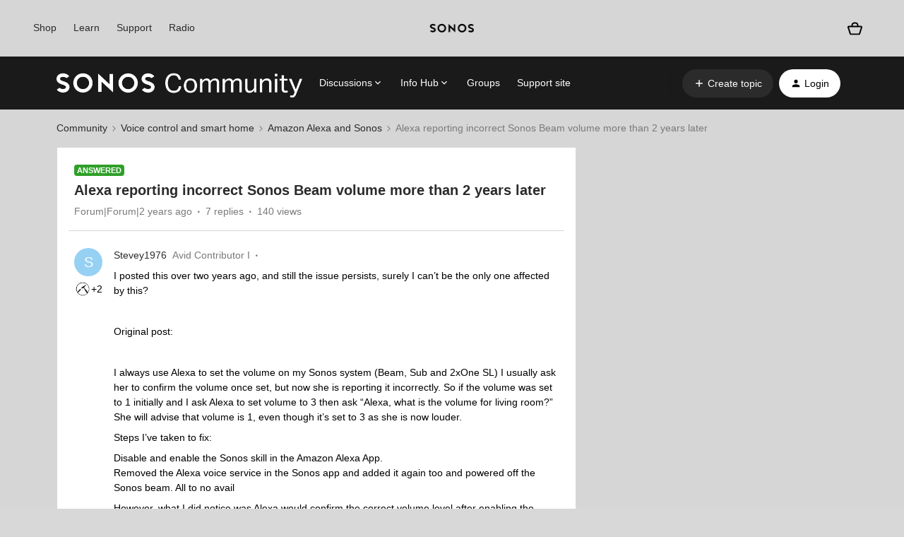

--- FILE ---
content_type: text/html; charset=UTF-8
request_url: https://en.community.sonos.com/amazon-alexa-and-sonos-229102/alexa-reporting-incorrect-sonos-beam-volume-more-than-2-years-later-6883128?postid=16669724
body_size: 49069
content:
<!DOCTYPE html>
<html lang="en">
<head>
                        <meta name="robots" content="index, follow" />
                    <!-- Google Tag Manager -->
<script>(function(w,d,s,l,i){w[l]=w[l]||[];w[l].push({'gtm.start':
new Date().getTime(),event:'gtm.js'});var f=d.getElementsByTagName(s)[0],
j=d.createElement(s),dl=l!='dataLayer'?'&l='+l:'';j.async=true;j.src=
'https://www.googletagmanager.com/gtm.js?id='+i+dl;f.parentNode.insertBefore(j,f);
})(window,document,'script','dataLayer','GTM-WNQ2B4');</script>
<!-- End Google Tag Manager -->

<!-- Google Tag Manager -->

<script>(function(w,d,s,l,i){w[l]=w[l]||[];w[l].push({'gtm.start': new Date().getTime(),event:'gtm.js'});var f=d.getElementsByTagName(s)[0], j=d.createElement(s),dl=l!='dataLayer'?'&l='+l:'';j.async=true;j.src= 'https://www.googletagmanager.com/gtm.js?id='+i+dl;f.parentNode.insertBefore(j,f); })(window,document,'script','dataLayer','GTM-NKHFP9T');</script>

<!-- End Google Tag Manager -->

<!-- SSI -->
<style>
  /* Fixes for custom footer */
  .fancyselect > label{
  	border: none !important;
    width: 100% !important;
  }
 
  .ssi-header,
  .Template-brand-footer.full-width,
  .js-tertiary-extras,
  .buying-controls-wrapper,
  .optanon-toggle-display.disp-inline-block {
    display:none;
  }
  .sonosSsi {
    z-index: 9999999;
    position: relative;
  }
  .sonosSsi .slider {
    position: static; 
    cursor: ew-resize;
    top: auto;
    left: auto;
    right: auto;
    bottom: auto;
    background-color: rgba(0, 0, 0, 0);
    -webkit-transition: 0s;
    transition: 0s;
    border-radius: 0;
  }
  .sonosSsi .slider:before {
    width: 0;
    height: 0;
    display: none;
  }
  
  /* Fix for SSI */
  #general-settings-form > div > div > div > span > label{
      border: none !important;
  }

  #notifications-settings-form > div {
      --radio-border-radius: 0% !important;
  }
</style>
<link rel="stylesheet" href="https://use.typekit.net/znf0vfz.css">
<link href="https://www.sonos.com/cdn_static/on/demandware.static/Sites-Sonos_US-Site/-/en_US/build/css/v2/external.css" rel="stylesheet" type="text/css" />
<!-- SSI -->
    
        

<meta charset="UTF-8" />
<meta name="viewport" content="width=device-width, initial-scale=1.0" />
<meta name="format-detection" content="telephone=no">
<meta name="HandheldFriendly" content="true" />
<meta http-equiv="X-UA-Compatible" content="ie=edge"><script type="text/javascript">(window.NREUM||(NREUM={})).init={ajax:{deny_list:["bam.nr-data.net"]},feature_flags:["soft_nav"]};(window.NREUM||(NREUM={})).loader_config={licenseKey:"5364be9000",applicationID:"99402939",browserID:"99403034"};;/*! For license information please see nr-loader-rum-1.308.0.min.js.LICENSE.txt */
(()=>{var e,t,r={163:(e,t,r)=>{"use strict";r.d(t,{j:()=>E});var n=r(384),i=r(1741);var a=r(2555);r(860).K7.genericEvents;const s="experimental.resources",o="register",c=e=>{if(!e||"string"!=typeof e)return!1;try{document.createDocumentFragment().querySelector(e)}catch{return!1}return!0};var d=r(2614),u=r(944),l=r(8122);const f="[data-nr-mask]",g=e=>(0,l.a)(e,(()=>{const e={feature_flags:[],experimental:{allow_registered_children:!1,resources:!1},mask_selector:"*",block_selector:"[data-nr-block]",mask_input_options:{color:!1,date:!1,"datetime-local":!1,email:!1,month:!1,number:!1,range:!1,search:!1,tel:!1,text:!1,time:!1,url:!1,week:!1,textarea:!1,select:!1,password:!0}};return{ajax:{deny_list:void 0,block_internal:!0,enabled:!0,autoStart:!0},api:{get allow_registered_children(){return e.feature_flags.includes(o)||e.experimental.allow_registered_children},set allow_registered_children(t){e.experimental.allow_registered_children=t},duplicate_registered_data:!1},browser_consent_mode:{enabled:!1},distributed_tracing:{enabled:void 0,exclude_newrelic_header:void 0,cors_use_newrelic_header:void 0,cors_use_tracecontext_headers:void 0,allowed_origins:void 0},get feature_flags(){return e.feature_flags},set feature_flags(t){e.feature_flags=t},generic_events:{enabled:!0,autoStart:!0},harvest:{interval:30},jserrors:{enabled:!0,autoStart:!0},logging:{enabled:!0,autoStart:!0},metrics:{enabled:!0,autoStart:!0},obfuscate:void 0,page_action:{enabled:!0},page_view_event:{enabled:!0,autoStart:!0},page_view_timing:{enabled:!0,autoStart:!0},performance:{capture_marks:!1,capture_measures:!1,capture_detail:!0,resources:{get enabled(){return e.feature_flags.includes(s)||e.experimental.resources},set enabled(t){e.experimental.resources=t},asset_types:[],first_party_domains:[],ignore_newrelic:!0}},privacy:{cookies_enabled:!0},proxy:{assets:void 0,beacon:void 0},session:{expiresMs:d.wk,inactiveMs:d.BB},session_replay:{autoStart:!0,enabled:!1,preload:!1,sampling_rate:10,error_sampling_rate:100,collect_fonts:!1,inline_images:!1,fix_stylesheets:!0,mask_all_inputs:!0,get mask_text_selector(){return e.mask_selector},set mask_text_selector(t){c(t)?e.mask_selector="".concat(t,",").concat(f):""===t||null===t?e.mask_selector=f:(0,u.R)(5,t)},get block_class(){return"nr-block"},get ignore_class(){return"nr-ignore"},get mask_text_class(){return"nr-mask"},get block_selector(){return e.block_selector},set block_selector(t){c(t)?e.block_selector+=",".concat(t):""!==t&&(0,u.R)(6,t)},get mask_input_options(){return e.mask_input_options},set mask_input_options(t){t&&"object"==typeof t?e.mask_input_options={...t,password:!0}:(0,u.R)(7,t)}},session_trace:{enabled:!0,autoStart:!0},soft_navigations:{enabled:!0,autoStart:!0},spa:{enabled:!0,autoStart:!0},ssl:void 0,user_actions:{enabled:!0,elementAttributes:["id","className","tagName","type"]}}})());var p=r(6154),m=r(9324);let h=0;const v={buildEnv:m.F3,distMethod:m.Xs,version:m.xv,originTime:p.WN},b={consented:!1},y={appMetadata:{},get consented(){return this.session?.state?.consent||b.consented},set consented(e){b.consented=e},customTransaction:void 0,denyList:void 0,disabled:!1,harvester:void 0,isolatedBacklog:!1,isRecording:!1,loaderType:void 0,maxBytes:3e4,obfuscator:void 0,onerror:void 0,ptid:void 0,releaseIds:{},session:void 0,timeKeeper:void 0,registeredEntities:[],jsAttributesMetadata:{bytes:0},get harvestCount(){return++h}},_=e=>{const t=(0,l.a)(e,y),r=Object.keys(v).reduce((e,t)=>(e[t]={value:v[t],writable:!1,configurable:!0,enumerable:!0},e),{});return Object.defineProperties(t,r)};var w=r(5701);const x=e=>{const t=e.startsWith("http");e+="/",r.p=t?e:"https://"+e};var R=r(7836),k=r(3241);const A={accountID:void 0,trustKey:void 0,agentID:void 0,licenseKey:void 0,applicationID:void 0,xpid:void 0},S=e=>(0,l.a)(e,A),T=new Set;function E(e,t={},r,s){let{init:o,info:c,loader_config:d,runtime:u={},exposed:l=!0}=t;if(!c){const e=(0,n.pV)();o=e.init,c=e.info,d=e.loader_config}e.init=g(o||{}),e.loader_config=S(d||{}),c.jsAttributes??={},p.bv&&(c.jsAttributes.isWorker=!0),e.info=(0,a.D)(c);const f=e.init,m=[c.beacon,c.errorBeacon];T.has(e.agentIdentifier)||(f.proxy.assets&&(x(f.proxy.assets),m.push(f.proxy.assets)),f.proxy.beacon&&m.push(f.proxy.beacon),e.beacons=[...m],function(e){const t=(0,n.pV)();Object.getOwnPropertyNames(i.W.prototype).forEach(r=>{const n=i.W.prototype[r];if("function"!=typeof n||"constructor"===n)return;let a=t[r];e[r]&&!1!==e.exposed&&"micro-agent"!==e.runtime?.loaderType&&(t[r]=(...t)=>{const n=e[r](...t);return a?a(...t):n})})}(e),(0,n.US)("activatedFeatures",w.B)),u.denyList=[...f.ajax.deny_list||[],...f.ajax.block_internal?m:[]],u.ptid=e.agentIdentifier,u.loaderType=r,e.runtime=_(u),T.has(e.agentIdentifier)||(e.ee=R.ee.get(e.agentIdentifier),e.exposed=l,(0,k.W)({agentIdentifier:e.agentIdentifier,drained:!!w.B?.[e.agentIdentifier],type:"lifecycle",name:"initialize",feature:void 0,data:e.config})),T.add(e.agentIdentifier)}},384:(e,t,r)=>{"use strict";r.d(t,{NT:()=>s,US:()=>u,Zm:()=>o,bQ:()=>d,dV:()=>c,pV:()=>l});var n=r(6154),i=r(1863),a=r(1910);const s={beacon:"bam.nr-data.net",errorBeacon:"bam.nr-data.net"};function o(){return n.gm.NREUM||(n.gm.NREUM={}),void 0===n.gm.newrelic&&(n.gm.newrelic=n.gm.NREUM),n.gm.NREUM}function c(){let e=o();return e.o||(e.o={ST:n.gm.setTimeout,SI:n.gm.setImmediate||n.gm.setInterval,CT:n.gm.clearTimeout,XHR:n.gm.XMLHttpRequest,REQ:n.gm.Request,EV:n.gm.Event,PR:n.gm.Promise,MO:n.gm.MutationObserver,FETCH:n.gm.fetch,WS:n.gm.WebSocket},(0,a.i)(...Object.values(e.o))),e}function d(e,t){let r=o();r.initializedAgents??={},t.initializedAt={ms:(0,i.t)(),date:new Date},r.initializedAgents[e]=t}function u(e,t){o()[e]=t}function l(){return function(){let e=o();const t=e.info||{};e.info={beacon:s.beacon,errorBeacon:s.errorBeacon,...t}}(),function(){let e=o();const t=e.init||{};e.init={...t}}(),c(),function(){let e=o();const t=e.loader_config||{};e.loader_config={...t}}(),o()}},782:(e,t,r)=>{"use strict";r.d(t,{T:()=>n});const n=r(860).K7.pageViewTiming},860:(e,t,r)=>{"use strict";r.d(t,{$J:()=>u,K7:()=>c,P3:()=>d,XX:()=>i,Yy:()=>o,df:()=>a,qY:()=>n,v4:()=>s});const n="events",i="jserrors",a="browser/blobs",s="rum",o="browser/logs",c={ajax:"ajax",genericEvents:"generic_events",jserrors:i,logging:"logging",metrics:"metrics",pageAction:"page_action",pageViewEvent:"page_view_event",pageViewTiming:"page_view_timing",sessionReplay:"session_replay",sessionTrace:"session_trace",softNav:"soft_navigations",spa:"spa"},d={[c.pageViewEvent]:1,[c.pageViewTiming]:2,[c.metrics]:3,[c.jserrors]:4,[c.spa]:5,[c.ajax]:6,[c.sessionTrace]:7,[c.softNav]:8,[c.sessionReplay]:9,[c.logging]:10,[c.genericEvents]:11},u={[c.pageViewEvent]:s,[c.pageViewTiming]:n,[c.ajax]:n,[c.spa]:n,[c.softNav]:n,[c.metrics]:i,[c.jserrors]:i,[c.sessionTrace]:a,[c.sessionReplay]:a,[c.logging]:o,[c.genericEvents]:"ins"}},944:(e,t,r)=>{"use strict";r.d(t,{R:()=>i});var n=r(3241);function i(e,t){"function"==typeof console.debug&&(console.debug("New Relic Warning: https://github.com/newrelic/newrelic-browser-agent/blob/main/docs/warning-codes.md#".concat(e),t),(0,n.W)({agentIdentifier:null,drained:null,type:"data",name:"warn",feature:"warn",data:{code:e,secondary:t}}))}},1687:(e,t,r)=>{"use strict";r.d(t,{Ak:()=>d,Ze:()=>f,x3:()=>u});var n=r(3241),i=r(7836),a=r(3606),s=r(860),o=r(2646);const c={};function d(e,t){const r={staged:!1,priority:s.P3[t]||0};l(e),c[e].get(t)||c[e].set(t,r)}function u(e,t){e&&c[e]&&(c[e].get(t)&&c[e].delete(t),p(e,t,!1),c[e].size&&g(e))}function l(e){if(!e)throw new Error("agentIdentifier required");c[e]||(c[e]=new Map)}function f(e="",t="feature",r=!1){if(l(e),!e||!c[e].get(t)||r)return p(e,t);c[e].get(t).staged=!0,g(e)}function g(e){const t=Array.from(c[e]);t.every(([e,t])=>t.staged)&&(t.sort((e,t)=>e[1].priority-t[1].priority),t.forEach(([t])=>{c[e].delete(t),p(e,t)}))}function p(e,t,r=!0){const s=e?i.ee.get(e):i.ee,c=a.i.handlers;if(!s.aborted&&s.backlog&&c){if((0,n.W)({agentIdentifier:e,type:"lifecycle",name:"drain",feature:t}),r){const e=s.backlog[t],r=c[t];if(r){for(let t=0;e&&t<e.length;++t)m(e[t],r);Object.entries(r).forEach(([e,t])=>{Object.values(t||{}).forEach(t=>{t[0]?.on&&t[0]?.context()instanceof o.y&&t[0].on(e,t[1])})})}}s.isolatedBacklog||delete c[t],s.backlog[t]=null,s.emit("drain-"+t,[])}}function m(e,t){var r=e[1];Object.values(t[r]||{}).forEach(t=>{var r=e[0];if(t[0]===r){var n=t[1],i=e[3],a=e[2];n.apply(i,a)}})}},1738:(e,t,r)=>{"use strict";r.d(t,{U:()=>g,Y:()=>f});var n=r(3241),i=r(9908),a=r(1863),s=r(944),o=r(5701),c=r(3969),d=r(8362),u=r(860),l=r(4261);function f(e,t,r,a){const f=a||r;!f||f[e]&&f[e]!==d.d.prototype[e]||(f[e]=function(){(0,i.p)(c.xV,["API/"+e+"/called"],void 0,u.K7.metrics,r.ee),(0,n.W)({agentIdentifier:r.agentIdentifier,drained:!!o.B?.[r.agentIdentifier],type:"data",name:"api",feature:l.Pl+e,data:{}});try{return t.apply(this,arguments)}catch(e){(0,s.R)(23,e)}})}function g(e,t,r,n,s){const o=e.info;null===r?delete o.jsAttributes[t]:o.jsAttributes[t]=r,(s||null===r)&&(0,i.p)(l.Pl+n,[(0,a.t)(),t,r],void 0,"session",e.ee)}},1741:(e,t,r)=>{"use strict";r.d(t,{W:()=>a});var n=r(944),i=r(4261);class a{#e(e,...t){if(this[e]!==a.prototype[e])return this[e](...t);(0,n.R)(35,e)}addPageAction(e,t){return this.#e(i.hG,e,t)}register(e){return this.#e(i.eY,e)}recordCustomEvent(e,t){return this.#e(i.fF,e,t)}setPageViewName(e,t){return this.#e(i.Fw,e,t)}setCustomAttribute(e,t,r){return this.#e(i.cD,e,t,r)}noticeError(e,t){return this.#e(i.o5,e,t)}setUserId(e,t=!1){return this.#e(i.Dl,e,t)}setApplicationVersion(e){return this.#e(i.nb,e)}setErrorHandler(e){return this.#e(i.bt,e)}addRelease(e,t){return this.#e(i.k6,e,t)}log(e,t){return this.#e(i.$9,e,t)}start(){return this.#e(i.d3)}finished(e){return this.#e(i.BL,e)}recordReplay(){return this.#e(i.CH)}pauseReplay(){return this.#e(i.Tb)}addToTrace(e){return this.#e(i.U2,e)}setCurrentRouteName(e){return this.#e(i.PA,e)}interaction(e){return this.#e(i.dT,e)}wrapLogger(e,t,r){return this.#e(i.Wb,e,t,r)}measure(e,t){return this.#e(i.V1,e,t)}consent(e){return this.#e(i.Pv,e)}}},1863:(e,t,r)=>{"use strict";function n(){return Math.floor(performance.now())}r.d(t,{t:()=>n})},1910:(e,t,r)=>{"use strict";r.d(t,{i:()=>a});var n=r(944);const i=new Map;function a(...e){return e.every(e=>{if(i.has(e))return i.get(e);const t="function"==typeof e?e.toString():"",r=t.includes("[native code]"),a=t.includes("nrWrapper");return r||a||(0,n.R)(64,e?.name||t),i.set(e,r),r})}},2555:(e,t,r)=>{"use strict";r.d(t,{D:()=>o,f:()=>s});var n=r(384),i=r(8122);const a={beacon:n.NT.beacon,errorBeacon:n.NT.errorBeacon,licenseKey:void 0,applicationID:void 0,sa:void 0,queueTime:void 0,applicationTime:void 0,ttGuid:void 0,user:void 0,account:void 0,product:void 0,extra:void 0,jsAttributes:{},userAttributes:void 0,atts:void 0,transactionName:void 0,tNamePlain:void 0};function s(e){try{return!!e.licenseKey&&!!e.errorBeacon&&!!e.applicationID}catch(e){return!1}}const o=e=>(0,i.a)(e,a)},2614:(e,t,r)=>{"use strict";r.d(t,{BB:()=>s,H3:()=>n,g:()=>d,iL:()=>c,tS:()=>o,uh:()=>i,wk:()=>a});const n="NRBA",i="SESSION",a=144e5,s=18e5,o={STARTED:"session-started",PAUSE:"session-pause",RESET:"session-reset",RESUME:"session-resume",UPDATE:"session-update"},c={SAME_TAB:"same-tab",CROSS_TAB:"cross-tab"},d={OFF:0,FULL:1,ERROR:2}},2646:(e,t,r)=>{"use strict";r.d(t,{y:()=>n});class n{constructor(e){this.contextId=e}}},2843:(e,t,r)=>{"use strict";r.d(t,{G:()=>a,u:()=>i});var n=r(3878);function i(e,t=!1,r,i){(0,n.DD)("visibilitychange",function(){if(t)return void("hidden"===document.visibilityState&&e());e(document.visibilityState)},r,i)}function a(e,t,r){(0,n.sp)("pagehide",e,t,r)}},3241:(e,t,r)=>{"use strict";r.d(t,{W:()=>a});var n=r(6154);const i="newrelic";function a(e={}){try{n.gm.dispatchEvent(new CustomEvent(i,{detail:e}))}catch(e){}}},3606:(e,t,r)=>{"use strict";r.d(t,{i:()=>a});var n=r(9908);a.on=s;var i=a.handlers={};function a(e,t,r,a){s(a||n.d,i,e,t,r)}function s(e,t,r,i,a){a||(a="feature"),e||(e=n.d);var s=t[a]=t[a]||{};(s[r]=s[r]||[]).push([e,i])}},3878:(e,t,r)=>{"use strict";function n(e,t){return{capture:e,passive:!1,signal:t}}function i(e,t,r=!1,i){window.addEventListener(e,t,n(r,i))}function a(e,t,r=!1,i){document.addEventListener(e,t,n(r,i))}r.d(t,{DD:()=>a,jT:()=>n,sp:()=>i})},3969:(e,t,r)=>{"use strict";r.d(t,{TZ:()=>n,XG:()=>o,rs:()=>i,xV:()=>s,z_:()=>a});const n=r(860).K7.metrics,i="sm",a="cm",s="storeSupportabilityMetrics",o="storeEventMetrics"},4234:(e,t,r)=>{"use strict";r.d(t,{W:()=>a});var n=r(7836),i=r(1687);class a{constructor(e,t){this.agentIdentifier=e,this.ee=n.ee.get(e),this.featureName=t,this.blocked=!1}deregisterDrain(){(0,i.x3)(this.agentIdentifier,this.featureName)}}},4261:(e,t,r)=>{"use strict";r.d(t,{$9:()=>d,BL:()=>o,CH:()=>g,Dl:()=>_,Fw:()=>y,PA:()=>h,Pl:()=>n,Pv:()=>k,Tb:()=>l,U2:()=>a,V1:()=>R,Wb:()=>x,bt:()=>b,cD:()=>v,d3:()=>w,dT:()=>c,eY:()=>p,fF:()=>f,hG:()=>i,k6:()=>s,nb:()=>m,o5:()=>u});const n="api-",i="addPageAction",a="addToTrace",s="addRelease",o="finished",c="interaction",d="log",u="noticeError",l="pauseReplay",f="recordCustomEvent",g="recordReplay",p="register",m="setApplicationVersion",h="setCurrentRouteName",v="setCustomAttribute",b="setErrorHandler",y="setPageViewName",_="setUserId",w="start",x="wrapLogger",R="measure",k="consent"},5289:(e,t,r)=>{"use strict";r.d(t,{GG:()=>s,Qr:()=>c,sB:()=>o});var n=r(3878),i=r(6389);function a(){return"undefined"==typeof document||"complete"===document.readyState}function s(e,t){if(a())return e();const r=(0,i.J)(e),s=setInterval(()=>{a()&&(clearInterval(s),r())},500);(0,n.sp)("load",r,t)}function o(e){if(a())return e();(0,n.DD)("DOMContentLoaded",e)}function c(e){if(a())return e();(0,n.sp)("popstate",e)}},5607:(e,t,r)=>{"use strict";r.d(t,{W:()=>n});const n=(0,r(9566).bz)()},5701:(e,t,r)=>{"use strict";r.d(t,{B:()=>a,t:()=>s});var n=r(3241);const i=new Set,a={};function s(e,t){const r=t.agentIdentifier;a[r]??={},e&&"object"==typeof e&&(i.has(r)||(t.ee.emit("rumresp",[e]),a[r]=e,i.add(r),(0,n.W)({agentIdentifier:r,loaded:!0,drained:!0,type:"lifecycle",name:"load",feature:void 0,data:e})))}},6154:(e,t,r)=>{"use strict";r.d(t,{OF:()=>c,RI:()=>i,WN:()=>u,bv:()=>a,eN:()=>l,gm:()=>s,mw:()=>o,sb:()=>d});var n=r(1863);const i="undefined"!=typeof window&&!!window.document,a="undefined"!=typeof WorkerGlobalScope&&("undefined"!=typeof self&&self instanceof WorkerGlobalScope&&self.navigator instanceof WorkerNavigator||"undefined"!=typeof globalThis&&globalThis instanceof WorkerGlobalScope&&globalThis.navigator instanceof WorkerNavigator),s=i?window:"undefined"!=typeof WorkerGlobalScope&&("undefined"!=typeof self&&self instanceof WorkerGlobalScope&&self||"undefined"!=typeof globalThis&&globalThis instanceof WorkerGlobalScope&&globalThis),o=Boolean("hidden"===s?.document?.visibilityState),c=/iPad|iPhone|iPod/.test(s.navigator?.userAgent),d=c&&"undefined"==typeof SharedWorker,u=((()=>{const e=s.navigator?.userAgent?.match(/Firefox[/\s](\d+\.\d+)/);Array.isArray(e)&&e.length>=2&&e[1]})(),Date.now()-(0,n.t)()),l=()=>"undefined"!=typeof PerformanceNavigationTiming&&s?.performance?.getEntriesByType("navigation")?.[0]?.responseStart},6389:(e,t,r)=>{"use strict";function n(e,t=500,r={}){const n=r?.leading||!1;let i;return(...r)=>{n&&void 0===i&&(e.apply(this,r),i=setTimeout(()=>{i=clearTimeout(i)},t)),n||(clearTimeout(i),i=setTimeout(()=>{e.apply(this,r)},t))}}function i(e){let t=!1;return(...r)=>{t||(t=!0,e.apply(this,r))}}r.d(t,{J:()=>i,s:()=>n})},6630:(e,t,r)=>{"use strict";r.d(t,{T:()=>n});const n=r(860).K7.pageViewEvent},7699:(e,t,r)=>{"use strict";r.d(t,{It:()=>a,KC:()=>o,No:()=>i,qh:()=>s});var n=r(860);const i=16e3,a=1e6,s="SESSION_ERROR",o={[n.K7.logging]:!0,[n.K7.genericEvents]:!1,[n.K7.jserrors]:!1,[n.K7.ajax]:!1}},7836:(e,t,r)=>{"use strict";r.d(t,{P:()=>o,ee:()=>c});var n=r(384),i=r(8990),a=r(2646),s=r(5607);const o="nr@context:".concat(s.W),c=function e(t,r){var n={},s={},u={},l=!1;try{l=16===r.length&&d.initializedAgents?.[r]?.runtime.isolatedBacklog}catch(e){}var f={on:p,addEventListener:p,removeEventListener:function(e,t){var r=n[e];if(!r)return;for(var i=0;i<r.length;i++)r[i]===t&&r.splice(i,1)},emit:function(e,r,n,i,a){!1!==a&&(a=!0);if(c.aborted&&!i)return;t&&a&&t.emit(e,r,n);var o=g(n);m(e).forEach(e=>{e.apply(o,r)});var d=v()[s[e]];d&&d.push([f,e,r,o]);return o},get:h,listeners:m,context:g,buffer:function(e,t){const r=v();if(t=t||"feature",f.aborted)return;Object.entries(e||{}).forEach(([e,n])=>{s[n]=t,t in r||(r[t]=[])})},abort:function(){f._aborted=!0,Object.keys(f.backlog).forEach(e=>{delete f.backlog[e]})},isBuffering:function(e){return!!v()[s[e]]},debugId:r,backlog:l?{}:t&&"object"==typeof t.backlog?t.backlog:{},isolatedBacklog:l};return Object.defineProperty(f,"aborted",{get:()=>{let e=f._aborted||!1;return e||(t&&(e=t.aborted),e)}}),f;function g(e){return e&&e instanceof a.y?e:e?(0,i.I)(e,o,()=>new a.y(o)):new a.y(o)}function p(e,t){n[e]=m(e).concat(t)}function m(e){return n[e]||[]}function h(t){return u[t]=u[t]||e(f,t)}function v(){return f.backlog}}(void 0,"globalEE"),d=(0,n.Zm)();d.ee||(d.ee=c)},8122:(e,t,r)=>{"use strict";r.d(t,{a:()=>i});var n=r(944);function i(e,t){try{if(!e||"object"!=typeof e)return(0,n.R)(3);if(!t||"object"!=typeof t)return(0,n.R)(4);const r=Object.create(Object.getPrototypeOf(t),Object.getOwnPropertyDescriptors(t)),a=0===Object.keys(r).length?e:r;for(let s in a)if(void 0!==e[s])try{if(null===e[s]){r[s]=null;continue}Array.isArray(e[s])&&Array.isArray(t[s])?r[s]=Array.from(new Set([...e[s],...t[s]])):"object"==typeof e[s]&&"object"==typeof t[s]?r[s]=i(e[s],t[s]):r[s]=e[s]}catch(e){r[s]||(0,n.R)(1,e)}return r}catch(e){(0,n.R)(2,e)}}},8362:(e,t,r)=>{"use strict";r.d(t,{d:()=>a});var n=r(9566),i=r(1741);class a extends i.W{agentIdentifier=(0,n.LA)(16)}},8374:(e,t,r)=>{r.nc=(()=>{try{return document?.currentScript?.nonce}catch(e){}return""})()},8990:(e,t,r)=>{"use strict";r.d(t,{I:()=>i});var n=Object.prototype.hasOwnProperty;function i(e,t,r){if(n.call(e,t))return e[t];var i=r();if(Object.defineProperty&&Object.keys)try{return Object.defineProperty(e,t,{value:i,writable:!0,enumerable:!1}),i}catch(e){}return e[t]=i,i}},9324:(e,t,r)=>{"use strict";r.d(t,{F3:()=>i,Xs:()=>a,xv:()=>n});const n="1.308.0",i="PROD",a="CDN"},9566:(e,t,r)=>{"use strict";r.d(t,{LA:()=>o,bz:()=>s});var n=r(6154);const i="xxxxxxxx-xxxx-4xxx-yxxx-xxxxxxxxxxxx";function a(e,t){return e?15&e[t]:16*Math.random()|0}function s(){const e=n.gm?.crypto||n.gm?.msCrypto;let t,r=0;return e&&e.getRandomValues&&(t=e.getRandomValues(new Uint8Array(30))),i.split("").map(e=>"x"===e?a(t,r++).toString(16):"y"===e?(3&a()|8).toString(16):e).join("")}function o(e){const t=n.gm?.crypto||n.gm?.msCrypto;let r,i=0;t&&t.getRandomValues&&(r=t.getRandomValues(new Uint8Array(e)));const s=[];for(var o=0;o<e;o++)s.push(a(r,i++).toString(16));return s.join("")}},9908:(e,t,r)=>{"use strict";r.d(t,{d:()=>n,p:()=>i});var n=r(7836).ee.get("handle");function i(e,t,r,i,a){a?(a.buffer([e],i),a.emit(e,t,r)):(n.buffer([e],i),n.emit(e,t,r))}}},n={};function i(e){var t=n[e];if(void 0!==t)return t.exports;var a=n[e]={exports:{}};return r[e](a,a.exports,i),a.exports}i.m=r,i.d=(e,t)=>{for(var r in t)i.o(t,r)&&!i.o(e,r)&&Object.defineProperty(e,r,{enumerable:!0,get:t[r]})},i.f={},i.e=e=>Promise.all(Object.keys(i.f).reduce((t,r)=>(i.f[r](e,t),t),[])),i.u=e=>"nr-rum-1.308.0.min.js",i.o=(e,t)=>Object.prototype.hasOwnProperty.call(e,t),e={},t="NRBA-1.308.0.PROD:",i.l=(r,n,a,s)=>{if(e[r])e[r].push(n);else{var o,c;if(void 0!==a)for(var d=document.getElementsByTagName("script"),u=0;u<d.length;u++){var l=d[u];if(l.getAttribute("src")==r||l.getAttribute("data-webpack")==t+a){o=l;break}}if(!o){c=!0;var f={296:"sha512-+MIMDsOcckGXa1EdWHqFNv7P+JUkd5kQwCBr3KE6uCvnsBNUrdSt4a/3/L4j4TxtnaMNjHpza2/erNQbpacJQA=="};(o=document.createElement("script")).charset="utf-8",i.nc&&o.setAttribute("nonce",i.nc),o.setAttribute("data-webpack",t+a),o.src=r,0!==o.src.indexOf(window.location.origin+"/")&&(o.crossOrigin="anonymous"),f[s]&&(o.integrity=f[s])}e[r]=[n];var g=(t,n)=>{o.onerror=o.onload=null,clearTimeout(p);var i=e[r];if(delete e[r],o.parentNode&&o.parentNode.removeChild(o),i&&i.forEach(e=>e(n)),t)return t(n)},p=setTimeout(g.bind(null,void 0,{type:"timeout",target:o}),12e4);o.onerror=g.bind(null,o.onerror),o.onload=g.bind(null,o.onload),c&&document.head.appendChild(o)}},i.r=e=>{"undefined"!=typeof Symbol&&Symbol.toStringTag&&Object.defineProperty(e,Symbol.toStringTag,{value:"Module"}),Object.defineProperty(e,"__esModule",{value:!0})},i.p="https://js-agent.newrelic.com/",(()=>{var e={374:0,840:0};i.f.j=(t,r)=>{var n=i.o(e,t)?e[t]:void 0;if(0!==n)if(n)r.push(n[2]);else{var a=new Promise((r,i)=>n=e[t]=[r,i]);r.push(n[2]=a);var s=i.p+i.u(t),o=new Error;i.l(s,r=>{if(i.o(e,t)&&(0!==(n=e[t])&&(e[t]=void 0),n)){var a=r&&("load"===r.type?"missing":r.type),s=r&&r.target&&r.target.src;o.message="Loading chunk "+t+" failed: ("+a+": "+s+")",o.name="ChunkLoadError",o.type=a,o.request=s,n[1](o)}},"chunk-"+t,t)}};var t=(t,r)=>{var n,a,[s,o,c]=r,d=0;if(s.some(t=>0!==e[t])){for(n in o)i.o(o,n)&&(i.m[n]=o[n]);if(c)c(i)}for(t&&t(r);d<s.length;d++)a=s[d],i.o(e,a)&&e[a]&&e[a][0](),e[a]=0},r=self["webpackChunk:NRBA-1.308.0.PROD"]=self["webpackChunk:NRBA-1.308.0.PROD"]||[];r.forEach(t.bind(null,0)),r.push=t.bind(null,r.push.bind(r))})(),(()=>{"use strict";i(8374);var e=i(8362),t=i(860);const r=Object.values(t.K7);var n=i(163);var a=i(9908),s=i(1863),o=i(4261),c=i(1738);var d=i(1687),u=i(4234),l=i(5289),f=i(6154),g=i(944),p=i(384);const m=e=>f.RI&&!0===e?.privacy.cookies_enabled;function h(e){return!!(0,p.dV)().o.MO&&m(e)&&!0===e?.session_trace.enabled}var v=i(6389),b=i(7699);class y extends u.W{constructor(e,t){super(e.agentIdentifier,t),this.agentRef=e,this.abortHandler=void 0,this.featAggregate=void 0,this.loadedSuccessfully=void 0,this.onAggregateImported=new Promise(e=>{this.loadedSuccessfully=e}),this.deferred=Promise.resolve(),!1===e.init[this.featureName].autoStart?this.deferred=new Promise((t,r)=>{this.ee.on("manual-start-all",(0,v.J)(()=>{(0,d.Ak)(e.agentIdentifier,this.featureName),t()}))}):(0,d.Ak)(e.agentIdentifier,t)}importAggregator(e,t,r={}){if(this.featAggregate)return;const n=async()=>{let n;await this.deferred;try{if(m(e.init)){const{setupAgentSession:t}=await i.e(296).then(i.bind(i,3305));n=t(e)}}catch(e){(0,g.R)(20,e),this.ee.emit("internal-error",[e]),(0,a.p)(b.qh,[e],void 0,this.featureName,this.ee)}try{if(!this.#t(this.featureName,n,e.init))return(0,d.Ze)(this.agentIdentifier,this.featureName),void this.loadedSuccessfully(!1);const{Aggregate:i}=await t();this.featAggregate=new i(e,r),e.runtime.harvester.initializedAggregates.push(this.featAggregate),this.loadedSuccessfully(!0)}catch(e){(0,g.R)(34,e),this.abortHandler?.(),(0,d.Ze)(this.agentIdentifier,this.featureName,!0),this.loadedSuccessfully(!1),this.ee&&this.ee.abort()}};f.RI?(0,l.GG)(()=>n(),!0):n()}#t(e,r,n){if(this.blocked)return!1;switch(e){case t.K7.sessionReplay:return h(n)&&!!r;case t.K7.sessionTrace:return!!r;default:return!0}}}var _=i(6630),w=i(2614),x=i(3241);class R extends y{static featureName=_.T;constructor(e){var t;super(e,_.T),this.setupInspectionEvents(e.agentIdentifier),t=e,(0,c.Y)(o.Fw,function(e,r){"string"==typeof e&&("/"!==e.charAt(0)&&(e="/"+e),t.runtime.customTransaction=(r||"http://custom.transaction")+e,(0,a.p)(o.Pl+o.Fw,[(0,s.t)()],void 0,void 0,t.ee))},t),this.importAggregator(e,()=>i.e(296).then(i.bind(i,3943)))}setupInspectionEvents(e){const t=(t,r)=>{t&&(0,x.W)({agentIdentifier:e,timeStamp:t.timeStamp,loaded:"complete"===t.target.readyState,type:"window",name:r,data:t.target.location+""})};(0,l.sB)(e=>{t(e,"DOMContentLoaded")}),(0,l.GG)(e=>{t(e,"load")}),(0,l.Qr)(e=>{t(e,"navigate")}),this.ee.on(w.tS.UPDATE,(t,r)=>{(0,x.W)({agentIdentifier:e,type:"lifecycle",name:"session",data:r})})}}class k extends e.d{constructor(e){var t;(super(),f.gm)?(this.features={},(0,p.bQ)(this.agentIdentifier,this),this.desiredFeatures=new Set(e.features||[]),this.desiredFeatures.add(R),(0,n.j)(this,e,e.loaderType||"agent"),t=this,(0,c.Y)(o.cD,function(e,r,n=!1){if("string"==typeof e){if(["string","number","boolean"].includes(typeof r)||null===r)return(0,c.U)(t,e,r,o.cD,n);(0,g.R)(40,typeof r)}else(0,g.R)(39,typeof e)},t),function(e){(0,c.Y)(o.Dl,function(t,r=!1){if("string"!=typeof t&&null!==t)return void(0,g.R)(41,typeof t);const n=e.info.jsAttributes["enduser.id"];r&&null!=n&&n!==t?(0,a.p)(o.Pl+"setUserIdAndResetSession",[t],void 0,"session",e.ee):(0,c.U)(e,"enduser.id",t,o.Dl,!0)},e)}(this),function(e){(0,c.Y)(o.nb,function(t){if("string"==typeof t||null===t)return(0,c.U)(e,"application.version",t,o.nb,!1);(0,g.R)(42,typeof t)},e)}(this),function(e){(0,c.Y)(o.d3,function(){e.ee.emit("manual-start-all")},e)}(this),function(e){(0,c.Y)(o.Pv,function(t=!0){if("boolean"==typeof t){if((0,a.p)(o.Pl+o.Pv,[t],void 0,"session",e.ee),e.runtime.consented=t,t){const t=e.features.page_view_event;t.onAggregateImported.then(e=>{const r=t.featAggregate;e&&!r.sentRum&&r.sendRum()})}}else(0,g.R)(65,typeof t)},e)}(this),this.run()):(0,g.R)(21)}get config(){return{info:this.info,init:this.init,loader_config:this.loader_config,runtime:this.runtime}}get api(){return this}run(){try{const e=function(e){const t={};return r.forEach(r=>{t[r]=!!e[r]?.enabled}),t}(this.init),n=[...this.desiredFeatures];n.sort((e,r)=>t.P3[e.featureName]-t.P3[r.featureName]),n.forEach(r=>{if(!e[r.featureName]&&r.featureName!==t.K7.pageViewEvent)return;if(r.featureName===t.K7.spa)return void(0,g.R)(67);const n=function(e){switch(e){case t.K7.ajax:return[t.K7.jserrors];case t.K7.sessionTrace:return[t.K7.ajax,t.K7.pageViewEvent];case t.K7.sessionReplay:return[t.K7.sessionTrace];case t.K7.pageViewTiming:return[t.K7.pageViewEvent];default:return[]}}(r.featureName).filter(e=>!(e in this.features));n.length>0&&(0,g.R)(36,{targetFeature:r.featureName,missingDependencies:n}),this.features[r.featureName]=new r(this)})}catch(e){(0,g.R)(22,e);for(const e in this.features)this.features[e].abortHandler?.();const t=(0,p.Zm)();delete t.initializedAgents[this.agentIdentifier]?.features,delete this.sharedAggregator;return t.ee.get(this.agentIdentifier).abort(),!1}}}var A=i(2843),S=i(782);class T extends y{static featureName=S.T;constructor(e){super(e,S.T),f.RI&&((0,A.u)(()=>(0,a.p)("docHidden",[(0,s.t)()],void 0,S.T,this.ee),!0),(0,A.G)(()=>(0,a.p)("winPagehide",[(0,s.t)()],void 0,S.T,this.ee)),this.importAggregator(e,()=>i.e(296).then(i.bind(i,2117))))}}var E=i(3969);class I extends y{static featureName=E.TZ;constructor(e){super(e,E.TZ),f.RI&&document.addEventListener("securitypolicyviolation",e=>{(0,a.p)(E.xV,["Generic/CSPViolation/Detected"],void 0,this.featureName,this.ee)}),this.importAggregator(e,()=>i.e(296).then(i.bind(i,9623)))}}new k({features:[R,T,I],loaderType:"lite"})})()})();</script>

<link rel="shortcut icon" type="image/png" href="https://uploads-eu-west-1.insided.com/sonos-en/attachment/ad31f942-0e35-4a92-a64d-22302bb3dea5_thumb.png" />
<title>Alexa reporting incorrect Sonos Beam volume more than 2 years later | Sonos Community</title>
<meta name="description" content="I posted this over two years ago, and still the issue persists, surely I can’t be the only one affected by this? Original post: I always use Alexa to se...">

<meta property="og:title" content="Alexa reporting incorrect Sonos Beam volume more than 2 years later | Sonos Community"/>
<meta property="og:type" content="article" />
<meta property="og:url" content="https://en.community.sonos.com/amazon-alexa-and-sonos-229102/alexa-reporting-incorrect-sonos-beam-volume-more-than-2-years-later-6883128?postid=16669724"/>
<meta property="og:description" content="I posted this over two years ago, and still the issue persists, surely I can’t be the only one affected by this? Original post: I always use Alexa to set the volume on my Sonos system (Beam, Sub and 2xOne SL) I usually ask her to confirm the volume once set, but now she is reporting it incorrectly...." />
<meta property="og:image" content="https://uploads-eu-west-1.insided.com/sonos-en/attachment/cc1af67a-be7d-45a0-ab95-04d426a0e02f_thumb.png"/>
<meta property="og:image:secure_url" content="https://uploads-eu-west-1.insided.com/sonos-en/attachment/cc1af67a-be7d-45a0-ab95-04d426a0e02f_thumb.png"/>


    <link rel="canonical" href="https://en.community.sonos.com/amazon-alexa-and-sonos-229102/alexa-reporting-incorrect-sonos-beam-volume-more-than-2-years-later-6883128" />

        
<style id="css-variables">@font-face{ font-family:Roboto; src:url(https://d2cn40jarzxub5.cloudfront.net/_fonts/fonts/roboto/bold/Roboto-Bold-webfont.eot); src:url(https://d2cn40jarzxub5.cloudfront.net/_fonts/fonts/roboto/bold/Roboto-Bold-webfont.eot#iefix) format("embedded-opentype"),url(https://d2cn40jarzxub5.cloudfront.net/_fonts/fonts/roboto/bold/Roboto-Bold-webfont.woff) format("woff"),url(https://d2cn40jarzxub5.cloudfront.net/_fonts/fonts/roboto/bold/Roboto-Bold-webfont.ttf) format("truetype"),url(https://d2cn40jarzxub5.cloudfront.net/_fonts/fonts/roboto/bold/Roboto-Bold-webfont.svg#2dumbregular) format("svg"); font-style:normal; font-weight:700 } @font-face{ font-family:Roboto; src:url(https://d2cn40jarzxub5.cloudfront.net/_fonts/fonts/roboto/bolditalic/Roboto-BoldItalic-webfont.eot); src:url(https://d2cn40jarzxub5.cloudfront.net/_fonts/fonts/roboto/bolditalic/Roboto-BoldItalic-webfont.eot#iefix) format("embedded-opentype"),url(https://d2cn40jarzxub5.cloudfront.net/_fonts/fonts/roboto/bolditalic/Roboto-BoldItalic-webfont.woff) format("woff"),url(https://d2cn40jarzxub5.cloudfront.net/_fonts/fonts/roboto/bolditalic/Roboto-BoldItalic-webfont.ttf) format("truetype"),url(https://d2cn40jarzxub5.cloudfront.net/_fonts/fonts/roboto/bolditalic/Roboto-BoldItalic-webfont.svg#2dumbregular) format("svg"); font-style:italic; font-weight:700 } @font-face{ font-family:Roboto; src:url(https://d2cn40jarzxub5.cloudfront.net/_fonts/fonts/roboto/italic/Roboto-Italic-webfont.eot); src:url(https://d2cn40jarzxub5.cloudfront.net/_fonts/fonts/roboto/italic/Roboto-Italic-webfont.eot#iefix) format("embedded-opentype"),url(https://d2cn40jarzxub5.cloudfront.net/_fonts/fonts/roboto/italic/Roboto-Italic-webfont.woff) format("woff"),url(https://d2cn40jarzxub5.cloudfront.net/_fonts/fonts/roboto/italic/Roboto-Italic-webfont.ttf) format("truetype"),url(https://d2cn40jarzxub5.cloudfront.net/_fonts/fonts/roboto/italic/Roboto-Italic-webfont.svg#2dumbregular) format("svg"); font-style:italic; font-weight:normal } @font-face{ font-family:Roboto; src:url(https://d2cn40jarzxub5.cloudfront.net/_fonts/fonts/roboto/light/Roboto-Light-webfont.eot); src:url(https://d2cn40jarzxub5.cloudfront.net/_fonts/fonts/roboto/light/Roboto-Light-webfont.eot#iefix) format("embedded-opentype"),url(https://d2cn40jarzxub5.cloudfront.net/_fonts/fonts/roboto/light/Roboto-Light-webfont.woff) format("woff"),url(https://d2cn40jarzxub5.cloudfront.net/_fonts/fonts/roboto/light/Roboto-Light-webfont.ttf) format("truetype"),url(https://d2cn40jarzxub5.cloudfront.net/_fonts/fonts/roboto/light/Roboto-Light-webfont.svg#2dumbregular) format("svg"); font-style:normal; font-weight:300 } @font-face{ font-family:Roboto; src:url(https://d2cn40jarzxub5.cloudfront.net/_fonts/fonts/roboto/medium/Roboto-Medium-webfont.eot); src:url(https://d2cn40jarzxub5.cloudfront.net/_fonts/fonts/roboto/medium/Roboto-Medium-webfont.eot#iefix) format("embedded-opentype"),url(https://d2cn40jarzxub5.cloudfront.net/_fonts/fonts/roboto/medium/Roboto-Medium-webfont.woff) format("woff"),url(https://d2cn40jarzxub5.cloudfront.net/_fonts/fonts/roboto/medium/Roboto-Medium-webfont.ttf) format("truetype"),url(https://d2cn40jarzxub5.cloudfront.net/_fonts/fonts/roboto/medium/Roboto-Medium-webfont.svg#2dumbregular) format("svg"); font-style:normal; font-weight:500 } @font-face{ font-family:Roboto; src:url(https://d2cn40jarzxub5.cloudfront.net/_fonts/fonts/roboto/mediumitalic/Roboto-MediumItalic-webfont.eot); src:url(https://d2cn40jarzxub5.cloudfront.net/_fonts/fonts/roboto/mediumitalic/Roboto-MediumItalic-webfont.eot#iefix) format("embedded-opentype"),url(https://d2cn40jarzxub5.cloudfront.net/_fonts/fonts/roboto/mediumitalic/Roboto-MediumItalic-webfont.woff) format("woff"),url(https://d2cn40jarzxub5.cloudfront.net/_fonts/fonts/roboto/mediumitalic/Roboto-MediumItalic-webfont.ttf) format("truetype"),url(https://d2cn40jarzxub5.cloudfront.net/_fonts/fonts/roboto/mediumitalic/Roboto-MediumItalic-webfont.svg#2dumbregular) format("svg"); font-style:italic; font-weight:500 } @font-face{ font-family:Roboto; src:url(https://d2cn40jarzxub5.cloudfront.net/_fonts/fonts/roboto/regular/Roboto-Regular-webfont.eot); src:url(https://d2cn40jarzxub5.cloudfront.net/_fonts/fonts/roboto/regular/Roboto-Regular-webfont.eot#iefix) format("embedded-opentype"),url(https://d2cn40jarzxub5.cloudfront.net/_fonts/fonts/roboto/regular/Roboto-Regular-webfont.woff) format("woff"),url(https://d2cn40jarzxub5.cloudfront.net/_fonts/fonts/roboto/regular/Roboto-Regular-webfont.ttf) format("truetype"),url(https://d2cn40jarzxub5.cloudfront.net/_fonts/fonts/roboto/regular/Roboto-Regular-webfont.svg#2dumbregular) format("svg"); font-style:normal; font-weight:normal } html {--borderradius-base: 4px;--config--main-border-base-color: #d5d7dbff;--config--main-button-base-font-color: #1a1a1a;--config--main-button-base-font-family: "Aktiv Grotesk", "Helvetica Neue", "Helvetica", Helvetica, Arial, sans-serif;--config--main-button-base-font-weight: 500;--config--main-button-base-radius: 3px;--config--main-button-base-texttransform: none;--config--main-color-alert: #ed5937;--config--main-color-brand: #2b2b2bff;--config--main-color-brand-secondary: #d8a158ff;--config--main-color-contrast: #2aaae1;--config--main-color-day: #f0f2f6;--config--main-color-day-dark: #ededed;--config--main-color-day-light: #fff;--config--main-color-disabled: #f6f8faff;--config--main-color-dusk: #a7aeb5;--config--main-color-dusk-dark: #616a73;--config--main-color-dusk-light: #d5d7db;--config--main-color-highlighted: #B0DFF3;--config--main-color-info: #ed5937;--config--main-color-night: #000000ff;--config--main-color-night-inverted: #f5f5f5;--config--main-color-night-light: #2b2b2b;--config--main-color-success: #2f9f29ff;--config--main-font-base-lineheight: 1.5;--config--main-font-base-stack: "Aktiv Grotesk", "Helvetica Neue", "Helvetica", Helvetica, Arial, sans-serif;--config--main-font-base-style: normal;--config--main-font-base-weight: normal;--config--main-font-secondary: "Aktiv Grotesk", "Helvetica Neue", "Helvetica", Helvetica, Arial, sans-serif;--config--main-fonts: @font-face{ font-family:Roboto; src:url(https://d2cn40jarzxub5.cloudfront.net/_fonts/fonts/roboto/bold/Roboto-Bold-webfont.eot); src:url(https://d2cn40jarzxub5.cloudfront.net/_fonts/fonts/roboto/bold/Roboto-Bold-webfont.eot#iefix) format("embedded-opentype"),url(https://d2cn40jarzxub5.cloudfront.net/_fonts/fonts/roboto/bold/Roboto-Bold-webfont.woff) format("woff"),url(https://d2cn40jarzxub5.cloudfront.net/_fonts/fonts/roboto/bold/Roboto-Bold-webfont.ttf) format("truetype"),url(https://d2cn40jarzxub5.cloudfront.net/_fonts/fonts/roboto/bold/Roboto-Bold-webfont.svg#2dumbregular) format("svg"); font-style:normal; font-weight:700 } @font-face{ font-family:Roboto; src:url(https://d2cn40jarzxub5.cloudfront.net/_fonts/fonts/roboto/bolditalic/Roboto-BoldItalic-webfont.eot); src:url(https://d2cn40jarzxub5.cloudfront.net/_fonts/fonts/roboto/bolditalic/Roboto-BoldItalic-webfont.eot#iefix) format("embedded-opentype"),url(https://d2cn40jarzxub5.cloudfront.net/_fonts/fonts/roboto/bolditalic/Roboto-BoldItalic-webfont.woff) format("woff"),url(https://d2cn40jarzxub5.cloudfront.net/_fonts/fonts/roboto/bolditalic/Roboto-BoldItalic-webfont.ttf) format("truetype"),url(https://d2cn40jarzxub5.cloudfront.net/_fonts/fonts/roboto/bolditalic/Roboto-BoldItalic-webfont.svg#2dumbregular) format("svg"); font-style:italic; font-weight:700 } @font-face{ font-family:Roboto; src:url(https://d2cn40jarzxub5.cloudfront.net/_fonts/fonts/roboto/italic/Roboto-Italic-webfont.eot); src:url(https://d2cn40jarzxub5.cloudfront.net/_fonts/fonts/roboto/italic/Roboto-Italic-webfont.eot#iefix) format("embedded-opentype"),url(https://d2cn40jarzxub5.cloudfront.net/_fonts/fonts/roboto/italic/Roboto-Italic-webfont.woff) format("woff"),url(https://d2cn40jarzxub5.cloudfront.net/_fonts/fonts/roboto/italic/Roboto-Italic-webfont.ttf) format("truetype"),url(https://d2cn40jarzxub5.cloudfront.net/_fonts/fonts/roboto/italic/Roboto-Italic-webfont.svg#2dumbregular) format("svg"); font-style:italic; font-weight:normal } @font-face{ font-family:Roboto; src:url(https://d2cn40jarzxub5.cloudfront.net/_fonts/fonts/roboto/light/Roboto-Light-webfont.eot); src:url(https://d2cn40jarzxub5.cloudfront.net/_fonts/fonts/roboto/light/Roboto-Light-webfont.eot#iefix) format("embedded-opentype"),url(https://d2cn40jarzxub5.cloudfront.net/_fonts/fonts/roboto/light/Roboto-Light-webfont.woff) format("woff"),url(https://d2cn40jarzxub5.cloudfront.net/_fonts/fonts/roboto/light/Roboto-Light-webfont.ttf) format("truetype"),url(https://d2cn40jarzxub5.cloudfront.net/_fonts/fonts/roboto/light/Roboto-Light-webfont.svg#2dumbregular) format("svg"); font-style:normal; font-weight:300 } @font-face{ font-family:Roboto; src:url(https://d2cn40jarzxub5.cloudfront.net/_fonts/fonts/roboto/medium/Roboto-Medium-webfont.eot); src:url(https://d2cn40jarzxub5.cloudfront.net/_fonts/fonts/roboto/medium/Roboto-Medium-webfont.eot#iefix) format("embedded-opentype"),url(https://d2cn40jarzxub5.cloudfront.net/_fonts/fonts/roboto/medium/Roboto-Medium-webfont.woff) format("woff"),url(https://d2cn40jarzxub5.cloudfront.net/_fonts/fonts/roboto/medium/Roboto-Medium-webfont.ttf) format("truetype"),url(https://d2cn40jarzxub5.cloudfront.net/_fonts/fonts/roboto/medium/Roboto-Medium-webfont.svg#2dumbregular) format("svg"); font-style:normal; font-weight:500 } @font-face{ font-family:Roboto; src:url(https://d2cn40jarzxub5.cloudfront.net/_fonts/fonts/roboto/mediumitalic/Roboto-MediumItalic-webfont.eot); src:url(https://d2cn40jarzxub5.cloudfront.net/_fonts/fonts/roboto/mediumitalic/Roboto-MediumItalic-webfont.eot#iefix) format("embedded-opentype"),url(https://d2cn40jarzxub5.cloudfront.net/_fonts/fonts/roboto/mediumitalic/Roboto-MediumItalic-webfont.woff) format("woff"),url(https://d2cn40jarzxub5.cloudfront.net/_fonts/fonts/roboto/mediumitalic/Roboto-MediumItalic-webfont.ttf) format("truetype"),url(https://d2cn40jarzxub5.cloudfront.net/_fonts/fonts/roboto/mediumitalic/Roboto-MediumItalic-webfont.svg#2dumbregular) format("svg"); font-style:italic; font-weight:500 } @font-face{ font-family:Roboto; src:url(https://d2cn40jarzxub5.cloudfront.net/_fonts/fonts/roboto/regular/Roboto-Regular-webfont.eot); src:url(https://d2cn40jarzxub5.cloudfront.net/_fonts/fonts/roboto/regular/Roboto-Regular-webfont.eot#iefix) format("embedded-opentype"),url(https://d2cn40jarzxub5.cloudfront.net/_fonts/fonts/roboto/regular/Roboto-Regular-webfont.woff) format("woff"),url(https://d2cn40jarzxub5.cloudfront.net/_fonts/fonts/roboto/regular/Roboto-Regular-webfont.ttf) format("truetype"),url(https://d2cn40jarzxub5.cloudfront.net/_fonts/fonts/roboto/regular/Roboto-Regular-webfont.svg#2dumbregular) format("svg"); font-style:normal; font-weight:normal };--config--main-header-font-weight: 600;--config-anchor-base-color: #2b2b2bff;--config-anchor-base-hover-color: #2b2b2bff;--config-avatar-notification-background-color: #2b2b2bff;--config-body-background-color: #d6d6d6ff;--config-body-wrapper-background-color: transparent;--config-body-wrapper-box-shadow: 0 0 0 transparent;--config-body-wrapper-max-width: 100%;--config-button-cancel-active-background-color: #bb4725;--config-button-cancel-active-border-color: #C53311;--config-button-cancel-active-color: #ffffff;--config-button-cancel-background-color: #bb4725;--config-button-cancel-border-color: #bb4725;--config-button-cancel-border-radius: 25px;--config-button-cancel-border-width: 0px;--config-button-cancel-box-shadow: 0 0 0 transparent;--config-button-cancel-color: #ffffff;--config-button-cancel-hover-background-color: rgba(187,71,37,0.85);--config-button-cancel-hover-border-color: #DD3913;--config-button-cancel-hover-color: #ffffff;--config-button-cta-active-background-color: #2b2b2b;--config-button-cta-active-border-color: #2b2b2b;--config-button-cta-active-border-width: 0px;--config-button-cta-active-box-shadow: 0 0 0 transparent;--config-button-cta-active-color: #ffffff;--config-button-cta-background-color: #2b2b2b;--config-button-cta-border-color: #2b2b2b;--config-button-cta-border-radius: 25px;--config-button-cta-border-width: 0px;--config-button-cta-box-shadow: 0 0 0 transparent;--config-button-cta-color: #ffffff;--config-button-cta-focus-background-color: #262626ff;--config-button-cta-focus-border-color: #1e1e1eff;--config-button-cta-focus-border-width: 0px;--config-button-cta-focus-color: #ffffff;--config-button-cta-hover-background-color: #000000;--config-button-cta-hover-border-color: #000000;--config-button-cta-hover-border-width: 0px;--config-button-cta-hover-box-shadow: 0 0 0 transparent;--config-button-cta-hover-color: #ffffff;--config-button-cta-spinner-color: #fff;--config-button-cta-spinner-hover-color: #fff;--config-button-secondary-active-background-color: #2b2b2b;--config-button-secondary-active-border-color: #2b2b2b;--config-button-secondary-active-border-width: 0px;--config-button-secondary-active-box-shadow: 0 0 0 transparent;--config-button-secondary-active-color: #ffffff;--config-button-secondary-background-color: #ffffff;--config-button-secondary-border-color: #2b2b2b;--config-button-secondary-border-radius: 25px;--config-button-secondary-border-width: 0px;--config-button-secondary-box-shadow: 0 0 0 transparent;--config-button-secondary-color: #000000;--config-button-secondary-focus-background-color: #d39543ff;--config-button-secondary-focus-border-color: #d39543ff;--config-button-secondary-focus-border-width: 0px;--config-button-secondary-focus-color: #000000;--config-button-secondary-hover-background-color: #000000;--config-button-secondary-hover-border-color: #000000;--config-button-secondary-hover-border-width: 0px;--config-button-secondary-hover-box-shadow: 0 0 0 transparent;--config-button-secondary-hover-color: #ffffff;--config-button-secondary-spinner-color: #fff;--config-button-secondary-spinner-hover-color: #fff;--config-button-toggle-active-background-color: #2b2b2b;--config-button-toggle-active-border-color: #2b2b2b;--config-button-toggle-active-color: #ffffff;--config-button-toggle-background-color: #2b2b2b;--config-button-toggle-border-color: #2b2b2b;--config-button-toggle-border-radius: 25px;--config-button-toggle-border-width: 0px;--config-button-toggle-box-shadow: 0 0 0 transparent;--config-button-toggle-color: #ffffff;--config-button-toggle-filled-background-color: #2b2b2bff;--config-button-toggle-filled-color: #fff;--config-button-toggle-filled-pseudo-color: #fff;--config-button-toggle-filled-spinner-color: #fff;--config-button-toggle-focus-border-color: #1e1e1eff;--config-button-toggle-hover-background-color: #000000;--config-button-toggle-hover-border-color: #000000;--config-button-toggle-hover-color: #ffffff;--config-button-toggle-on-active-background-color: #000000;--config-button-toggle-on-active-border-color: #000000;--config-button-toggle-on-active-color: #ffffff;--config-button-toggle-on-background-color: #000000;--config-button-toggle-on-border-color: #ffffff;--config-button-toggle-on-border-radius: 25px;--config-button-toggle-on-border-width: 0px;--config-button-toggle-on-box-shadow: 0 0 0 transparent;--config-button-toggle-on-color: #ffffff;--config-button-toggle-on-hover-background-color: #2b2b2b;--config-button-toggle-on-hover-border-color: #2b2b2b;--config-button-toggle-on-hover-color: #ffffff;--config-button-toggle-outline-background-color: #2b2b2bff;--config-button-toggle-outline-color: #2b2b2bff;--config-button-toggle-outline-pseudo-color: #2b2b2bff;--config-button-toggle-outline-spinner-color: #2b2b2bff;--config-content-type-article-color: #fff;--config-cookie-modal-background-color: rgba(60,60,60,.9);--config-cookie-modal-color: #fff;--config-create-topic-type-icon-color: #000000ff;--config-cta-close-button-color: #a7aeb5;--config-cta-icon-background-color: #2b2b2bff;--config-cta-icon-check: #fff;--config-editor-comment-toolbar-background-color: #fff;--config-editor-comment-toolbar-button-color: #000000ff;--config-editor-comment-toolbar-button-hover-color: #2b2b2bff;--config-footer-background-color: #000000ff;--config-footer-color: #fff;--config-header-color: #2b2b2bff;--config-header-color-inverted: #f5f5f5;--config-hero-background-position: top left;--config-hero-color: #ffffffff;--config-hero-font-weight: bold;--config-hero-stats-background-color: #fff;--config-hero-stats-counter-font-weight: bold;--config-hero-text-shadow: none;--config-input-focus-color: #2b2b2bff;--config-link-base-color: #000000ff;--config-link-base-hover-color: #2b2b2bff;--config-link-hover-decoration: none;--config-main-navigation-background-color: #1a1a1a;--config-main-navigation-border-bottom-color: #1a1a1a;--config-main-navigation-border-top-color: #1a1a1a;--config-main-navigation-dropdown-background-color: #fff;--config-main-navigation-dropdown-color: #1a1a1a;--config-main-navigation-dropdown-font-weight: normal;--config-main-navigation-nav-color: #ffffff;--config-main-navigation-nav-link-color: #1a1a1a;--config-main-navigation-search-placeholder-color: #2b2b2bff;--config-mention-selector-hover-selected-color: #fff;--config-meta-link-font-weight: normal;--config-meta-link-hover-color: #2b2b2bff;--config-meta-text-color: #7a7a7aff;--config-notification-widget-background-color: #cee7b6ff;--config-notification-widget-color: #2b2b2bff;--config-pagination-active-page-color: #2b2b2bff;--config-paging-item-hover-color: #2b2b2bff;--config-pill-color: #fff;--config-powered-by-insided-display: visible;--config-profile-user-statistics-background-color: #fff;--config-sharpen-fonts: true;--config-sidebar-widget-color: #2b2b2bff;--config-sidebar-widget-font-family: "Aktiv Grotesk", "Helvetica Neue", "Helvetica", Helvetica, Arial, sans-serif;--config-sidebar-widget-font-weight: 600;--config-ssi-header-height: auto;--config-ssi-header-mobile-height: auto;--config-subcategory-hero-color: #ffffffff;--config-tag-modify-link-color: #2b2b2bff;--config-tag-pill-background-color: #d8d8d8;--config-tag-pill-hover-background-color: #b7b7b7ff;--config-tag-pill-hover-border-color: #2b2b2bff;--config-tag-pill-hover-color: #2b2b2bff;--config-thread-list-best-answer-background-color: #2f9f290d;--config-thread-list-best-answer-border-color: #2f9f29ff;--config-thread-list-mod-break-background: #2b2b2b0d;--config-thread-list-mod-break-border-color: #2b2b2bff;--config-thread-list-sticky-topic-background: #2b2b2bf2;--config-thread-list-sticky-topic-border-color: #2b2b2bff;--config-thread-list-sticky-topic-flag-color: #2b2b2bff;--config-thread-list-topic-button-subscribe-border-width: 1px;--config-thread-list-topic-title-font-weight: bold;--config-thread-pill-answer-background-color: #2f9f29ff;--config-thread-pill-author-background-color: #2b2b2bff;--config-thread-pill-author-color: #fff;--config-thread-pill-question-background-color: #fb7401;--config-thread-pill-question-color: #fff;--config-thread-pill-sticky-background-color: #2b2b2bff;--config-thread-pill-sticky-color: #fff;--config-topic-page-answered-field-icon-color: #2f9f29ff;--config-topic-page-answered-field-link-color: #2b2b2bff;--config-topic-page-header-font-weight: 600;--config-topic-page-post-actions-active: #2b2b2bff;--config-topic-page-post-actions-icon-color: #a7aeb5;--config-topic-page-quote-border-color: #d5d7dbff;--config-topic-question-color: #fb7401;--config-widget-box-shadow: 0 2px 4px 0 rgba(0,0,0,0.08);--config-widget-cta-color: #000000ff;--config-widget-tabs-font-weight: normal;--config-widget-tabs-forum-list-header-color: #2b2b2bff;--config-widget-tabs-forum-list-header-hover-color: #2b2b2bff;--config-card-border-radius: 9px;--config-card-border-width: 1px;--config-card-background-color: #ffffff;--config-card-title-color: #1a1a1a;--config-card-text-color: #1a1a1a;--config-card-border-color: #d5d7db;--config-card-hover-background-color: #ffffff;--config-card-hover-title-color: #1a1a1a;--config-card-hover-text-color: #1a1a1a;--config-card-hover-border-color: #d5d7db;--config-card-hover-shadow: 0 5px 20px 0 rgba(0, 0, 0, 0.08);--config-card-active-background-color: #ffffff;--config-card-active-title-color: #1a1a1a;--config-card-active-text-color: #1a1a1a;--config-card-active-border-color: #d5d7db;--config-sidebar-background-color: transparent;--config-sidebar-border-color: transparent;--config-sidebar-border-radius: 3px;--config-sidebar-border-width: 1px;--config-sidebar-shadow: 0 0 0 transparent;--config-list-views-use-card-theme: 0;--config-list-views-card-border-width: 1px;--config-list-views-card-border-radius: 5px;--config-list-views-card-default-background-color: #ffffff;--config-list-views-card-default-title-color: #2b2b2bff;--config-list-views-card-default-text-color: #000000ff;--config-list-views-card-default-border-color: #d5d7dbff;--config-list-views-card-hover-background-color: #ffffff;--config-list-views-card-hover-title-color: #2b2b2bff;--config-list-views-card-hover-text-color: #000000ff;--config-list-views-card-hover-border-color: #d5d7dbff;--config-list-views-card-click-background-color: #ffffff;--config-list-views-card-click-title-color: #2b2b2bff;--config-list-views-card-click-text-color: #000000ff;--config-list-views-card-click-border-color: #d5d7dbff;--config-main-navigation-nav-font-weight: normal;--config-sidebar-widget-username-color: #000000ff;--config-username-hover-color: #2b2b2bff;--config-username-hover-decoration: none;--config-checkbox-checked-color: #1a1a1a;--config-content-type-article-background-color: #1a1a1a;--config-content-type-survey-background-color: #1a1a1a;--config-content-type-survey-color: #fff;--config-main-navigation-dropdown-hover-color: #1a1a1a;--config-meta-icon-color: #a7aeb5;--config-tag-pill-border-color: #d5d7db;--config-tag-pill-color: #1a1a1a;--config-username-color: #1a1a1a;--config-widget-tabs-active-border-color: #1a1a1a;--config-widgets-action-link-color: #1a1a1a;--config-button-cta-advanced: 1;--config-button-secondary-advanced: 1;--config-button-toggle-advanced: 1;--config-button-toggle-on-advanced: 1;--config-button-cancel-advanced: 1;--config-button-border-width: 0px;--config-button-border-radius: 25px;}</style>

<link href="https://d3odp2r1osuwn0.cloudfront.net/2026-01-24-08-14-08-02a5db343a/dist/destination/css/preact-app.css" id='main-css' rel="stylesheet" type="text/css" />

<script nonce="">if (!(window.CSS && CSS.supports('color', 'var(--fake-var)'))) {
    document.head.removeChild(document.getElementById('main-css'))
    document.write('<link href="/destination.css" rel="stylesheet" type="text/css"><\x2flink>');
}</script>



        <meta name="google-site-verification" data-name="insided" content="aRUhkb3cYK7xRE2h_DU7ywYc-WWPgQDfRcCXVno-D4o" />
    <style> /* Note: We recommend inviting a 
professional web developer to work with 
Custom Css. Test your code on a staging 
environment before publishing. */

.group-content-container-members_member-list_list-item-outer:has(a[href="/members/marco-b-8136787"]) {
    display: none !important;
} </style>
</head>

<body id="customcss" class="twig_page-topic category-229102 topic-6883128">
<div data-preact="destination/modules/Accessibility/SkipToContent/SkipToContent" class="" data-props="{}"><a href="#main-content-target" class="skip-to-content-btn" aria-label>Skip to main content</a></div>
<!-- Google Tag Manager (noscript) -->
<noscript><iframe src="https://www.googletagmanager.com/ns.html?id=GTM-WNQ2B4"
height="0" width="0" style="display:none;visibility:hidden"></iframe></noscript>
<!-- End Google Tag Manager (noscript) -->
<!-- Google Tag Manager (noscript) -->

<noscript><iframe src="https://www.googletagmanager.com/ns.html?id=GTM-NKHFP9T" height="0" width="0" style="display:none;visibility:hidden"></iframe></noscript>

<!-- End Google Tag Manager (noscript) -->
<script src="https://status.sonos.com/embed/script.js"></script>
<!-- SSI -->
<div class="sonosSsi">
<noscript><iframe src="https://www.googletagmanager.com/ns.html?id=GTM-WNQ2B4" height="0" width="0" style="display:none;visibility:hidden"></iframe></noscript> <header class="flex-center flex-column header-is-pinned" role="banner" data-al-dynamic-content> <!-- Google Tag Manager (noscript) --> <noscript><iframe src="https://www.googletagmanager.com/ns.html?id=GTM-WNQ2B4" height="0" width="0" style="display:none;visibility:hidden"></iframe></noscript> <!-- End Google Tag Manager (noscript) --> <script type="text/javascript">//<!-- /* <![CDATA[ (head-active_data.js) */ var dw = (window.dw || {}); dw.ac = { _analytics: null, _events: [], _category: "", _capture: function(configs) { return true; } }; /* ]]> */ // --> </script> <div class="skiptocontent flex-self-start"> <a class="pos-absolute top disp-block colors-text-page-accent colors-bg-page-accent text-x1" href="#main">Skip to main content</a> </div> <aside class="sonos-menu-offcanvas offcanvas height-full width-full pos-fixed flex-column me-flex-row top left pa-x2 pb-x3 me-pv-nil me-pl-x1 me-pr-nil bg-b3" id="sonosMenuOffCanvas" inert data-al="fade-in stack-up slide-right-offscreen" data-al-delay="0ms,0ms,0ms,150ms" data-al-trigger="toggle" data-al-targets=".js-sonos-menu-trigger"> <button id="sonosOffCanvasMenuLink" class="js-sonos-menu-trigger sonos-menu-close pos-absolute bg-transparent border-a-nil mh-nil pa-nil mr-x1p5 me-mr-x0p5 me-right ignore-hover" aria-label="Close" data-al="fade-in slide-right-offscreen"> <svg xmlns="http://www.w3.org/2000/svg" viewBox="0 0 40 40" aria-hidden="true" focusable="false"><path d="M19.9 16.9L35.8 1c.9-.9 2-1.2 2.4-.9l1.5 1.5c.5.5 0 1.5-.9 2.4L23 19.9l15.8 15.9c.9.9 1.2 2 .9 2.4L38 39.8c-.5.5-1.4.1-2.4-.9L19.9 23.1 4 38.9c-.9.9-2 1.2-2.4.9L0 38.2c-.5-.5-.1-1.4.9-2.4l15.8-15.9L.9 4.1C0 3.2-.3 2.1 0 1.7L1.5.2C2-.3 3.1.2 3.9 1l16 15.9z"/></svg> </button> <section class="primary-content me-pos-absolute top left" id="ocTab_shopall" aria-labelledby="sonosOffCanvasMenuCat_shopall"> <nav class="secondary text-x5 me-text-x3 me-pt-x0p5 me-mb-x1 scrollbox"> <h3 class="primary-content-title mv-x0p5 text-x5 me-disp-none" data-collapsible="shopall-content" aria-expanded="true"> Shop </h3> <ul class="primary-content-list list-style-none mv-nil pl-nil text-x4 me-text-x4" id="shopall-content"> <li class="sub-nav-item  mb-x0p75 me-mb-x0p3" data-cat="wireless-speakers" data-panel-content="https://www.sonos.com/on/demandware.store/Sites-Sonos_US-Site/en_US/Header-showCategoryNavPanel?cid=wireless-speakers"> <a id='sonosOffCanvasMenuCat_wireless-speakers' href='https://www.sonos.com/products/wireless-speakers' data-al='border-bottom' data-al-trigger='hover' data-al-easing='cubic-bezier(0.645, 0.045, 0.345, 1)' class="disp-inline-block "> Speakers </a> </li> <li class="sub-nav-item  mb-x0p75 me-mb-x0p3" data-cat="wirelesshometheatre" data-panel-content="https://www.sonos.com/on/demandware.store/Sites-Sonos_US-Site/en_US/Header-showCategoryNavPanel?cid=wirelesshometheatre"> <a id='sonosOffCanvasMenuCat_wirelesshometheatre' href='https://www.sonos.com/shop/home-theater' data-al='border-bottom' data-al-trigger='hover' data-al-easing='cubic-bezier(0.645, 0.045, 0.345, 1)' class="disp-inline-block "> Home Theater </a> </li> <li class="sub-nav-item  mb-x0p75 me-mb-x0p3" data-cat="wireless-stereo-components" data-panel-content="https://www.sonos.com/on/demandware.store/Sites-Sonos_US-Site/en_US/Header-showCategoryNavPanel?cid=wireless-stereo-components"> <a id='sonosOffCanvasMenuCat_wireless-stereo-components' href='https://www.sonos.com/shop/wireless-stereo-components' data-al='border-bottom' data-al-trigger='hover' data-al-easing='cubic-bezier(0.645, 0.045, 0.345, 1)' class="disp-inline-block "> Components </a> </li> <li class="sub-nav-item  mb-x0p75 me-mb-x0p3" data-cat="speaker-sets-2" data-panel-content="https://www.sonos.com/on/demandware.store/Sites-Sonos_US-Site/en_US/Header-showCategoryNavPanel?cid=speaker-sets-2"> <a id='sonosOffCanvasMenuCat_speaker-sets-2' href='https://www.sonos.com/shop/speaker-sets' data-al='border-bottom' data-al-trigger='hover' data-al-easing='cubic-bezier(0.645, 0.045, 0.345, 1)' class="disp-inline-block "> Speaker Sets </a> </li> <li class="sub-nav-item  mb-x0p75 me-mb-x0p3" data-cat="accessories" data-panel-content="https://www.sonos.com/on/demandware.store/Sites-Sonos_US-Site/en_US/Header-showCategoryNavPanel?cid=accessories"> <a id='sonosOffCanvasMenuCat_accessories' href='https://www.sonos.com/shop/accessories' data-al='border-bottom' data-al-trigger='hover' data-al-easing='cubic-bezier(0.645, 0.045, 0.345, 1)' class="disp-inline-block  "> Accessories </a> </li> <li class="sub-nav-item  mb-x0p75 me-mb-x0p3" data-cat="sonos-architectural" data-panel-content="https://www.sonos.com/on/demandware.store/Sites-Sonos_US-Site/en_US/Header-showCategoryNavPanel?cid=sonos-architectural"> <a id='sonosOffCanvasMenuCat_sonos-architectural' href='https://www.sonos.com/shop/architectural' data-al='border-bottom' data-al-trigger='hover' data-al-easing='cubic-bezier(0.645, 0.045, 0.345, 1)' class="disp-inline-block  "> Architectural </a> </li> <li class="sub-nav-item  mb-x0p75 me-mb-x0p3" data-cat="speaker-recommender" data-panel-content="https://www.sonos.com/on/demandware.store/Sites-Sonos_US-Site/en_US/Header-showCategoryNavPanel?cid=speaker-recommender"> <a id='sonosOffCanvasMenuCat_speaker-recommender' href='https://www.sonos.com/speaker-recommender' data-al='border-bottom' data-al-trigger='hover' data-al-easing='cubic-bezier(0.645, 0.045, 0.345, 1)' class="disp-inline-block  "> Speaker Recommender </a> </li> <li class="sub-nav-item  mb-x0p75 me-mb-x0p3" data-cat="compare" data-panel-content="https://www.sonos.com/on/demandware.store/Sites-Sonos_US-Site/en_US/Header-showCategoryNavPanel?cid=compare"> <a id='sonosOffCanvasMenuCat_compare' href='https://www.sonos.com/shop/compare' data-al='border-bottom' data-al-trigger='hover' data-al-easing='cubic-bezier(0.645, 0.045, 0.345, 1)' class="disp-inline-block  "> Compare </a> </li> <li class="sub-nav-item  mb-x0p75 me-mb-x0p3" data-cat="shop-all-link" data-panel-content="https://www.sonos.com/on/demandware.store/Sites-Sonos_US-Site/en_US/Header-showCategoryNavPanel?cid=shop-all-link"> <a id='sonosOffCanvasMenuCat_shop-all-link' href='https://www.sonos.com/shop' data-al='border-bottom' data-al-trigger='hover' data-al-easing='cubic-bezier(0.645, 0.045, 0.345, 1)' class="disp-inline-block  "> Shop all </a> </li> </ul> </nav> </section> <section class="primary-content me-pos-absolute top left" id="ocTab_learn" aria-labelledby="sonosOffCanvasMenuCat_learn"> <nav class="secondary text-x5 me-text-x3 me-pt-x0p5 me-mb-x1 scrollbox"> <h3 class="primary-content-title mv-x0p5 text-x5 me-disp-none" data-collapsible="learn-content" aria-expanded="false"> Learn </h3> <ul class="primary-content-list list-style-none mv-nil pl-nil text-x4 me-text-x4" id="learn-content"> <li class="sub-nav-item  mb-x0p75 me-mb-x0p3" data-cat="how-sonos-works" data-panel-content="https://www.sonos.com/on/demandware.store/Sites-Sonos_US-Site/en_US/Header-showCategoryNavPanel?cid=how-sonos-works"> <a id='sonosOffCanvasMenuCat_how-sonos-works' href='https://www.sonos.com/how-sonos-works' data-al='border-bottom' data-al-trigger='hover' data-al-easing='cubic-bezier(0.645, 0.045, 0.345, 1)' class="disp-inline-block  "> How Sonos Works </a> </li> <li class="sub-nav-item  mb-x0p75 me-mb-x0p3" data-cat="brilliant-sound" data-panel-content="https://www.sonos.com/on/demandware.store/Sites-Sonos_US-Site/en_US/Header-showCategoryNavPanel?cid=brilliant-sound"> <a id='sonosOffCanvasMenuCat_brilliant-sound' href='https://www.sonos.com/brilliant-sound' data-al='border-bottom' data-al-trigger='hover' data-al-easing='cubic-bezier(0.645, 0.045, 0.345, 1)' class="disp-inline-block  "> Brilliant Sound </a> </li> <li class="sub-nav-item  mb-x0p75 me-mb-x0p3" data-cat="easy-to-use" data-panel-content="https://www.sonos.com/on/demandware.store/Sites-Sonos_US-Site/en_US/Header-showCategoryNavPanel?cid=easy-to-use"> <a id='sonosOffCanvasMenuCat_easy-to-use' href='https://www.sonos.com/easy-to-use' data-al='border-bottom' data-al-trigger='hover' data-al-easing='cubic-bezier(0.645, 0.045, 0.345, 1)' class="disp-inline-block  "> Easy to Use </a> </li> <li class="sub-nav-item  mb-x0p75 me-mb-x0p3" data-cat="listen-your-way" data-panel-content="https://www.sonos.com/on/demandware.store/Sites-Sonos_US-Site/en_US/Header-showCategoryNavPanel?cid=listen-your-way"> <a id='sonosOffCanvasMenuCat_listen-your-way' href='https://www.sonos.com/listen-your-way' data-al='border-bottom' data-al-trigger='hover' data-al-easing='cubic-bezier(0.645, 0.045, 0.345, 1)' class="disp-inline-block  "> Listen Your Way </a> </li> <li class="sub-nav-item  mb-x0p75 me-mb-x0p3" data-cat="wireless-home-theater" data-panel-content="https://www.sonos.com/on/demandware.store/Sites-Sonos_US-Site/en_US/Header-showCategoryNavPanel?cid=wireless-home-theater"> <a id='sonosOffCanvasMenuCat_wireless-home-theater' href='https://www.sonos.com/products/wireless-home-theater' data-al='border-bottom' data-al-trigger='hover' data-al-easing='cubic-bezier(0.645, 0.045, 0.345, 1)' class="disp-inline-block  "> Home Theater </a> </li> </ul> </nav> </section> <section class="primary-content me-pos-absolute top left" id="ocTab_support" aria-labelledby="sonosOffCanvasMenuCat_support"> <nav class="secondary text-x5 me-text-x3 me-pt-x0p5 me-mb-x1 scrollbox"> <h3 class="primary-content-title mv-x0p5 text-x5 me-disp-none" data-collapsible="support-content" aria-expanded="false"> <a href="https://www.sonos.com/support"> Support </a> </h3> </nav> </section> <section class="primary-content me-pos-absolute top left" id="ocTab_sonos-radio" aria-labelledby="sonosOffCanvasMenuCat_sonos-radio"> <nav class="secondary text-x5 me-text-x3 me-pt-x0p5 me-mb-x1 scrollbox"> <h3 class="primary-content-title mv-x0p5 text-x5 me-disp-none" data-collapsible="sonos-radio-content" aria-expanded="false"> <a href="https://www.sonos.com/sonos-radio"> Radio </a> </h3> </nav> </section> <div class="category-extended-panel flex-1 overflow-hidden disp-none me-disp-inline-block"> <div class="category-extended-panel-content scrollbox"></div> </div> <nav class="tertiary bg-b3 pos-fixed bottom left pa-x0p5 width-full pl-x2 me-pl-x1 mt-x0p5" data-al="fade-in slide-right" data-al-delay="600ms" data-al-trigger="inert" data-al-targets=".sonos-menu-offcanvas" data-al-once="false"> <span class="js-tertiary-extras"> </span> </nav> </aside> <button class="sonos-menu-offcanvas-overlay overlay js-sonos-menu-trigger js-overlay width-full height-full pos-fixed top left bg-b1 border-a-nil" tabindex="-1" inert data-al="fade-in-75" data-al-trigger="toggle" data-al-targets=".js-sonos-menu-trigger"></button> <aside class="sonos-accountmenu-offcanvas offcanvas height-full pos-fixed top right flex-column flex-justify-between pa-x2 pb-x3 lg-pv-x0p5 lg-pl-x1 lg-pr-nil bg-b3" id="sonosAccountMenuOffCanvas" inert data-prevent-scroll-propagation data-al="fade-in stack-up slide-left-offscreen width-full lg-width-auto" data-al-delay="0ms,0ms,0ms,150ms" data-al-trigger="toggle" data-al-targets=".js-sonos-accountmenu-trigger"> <button id="sonosOffCanvasMenuLink" class="js-sonos-accountmenu-trigger sonos-menu-close pos-absolute left flex-self-center bg-transparent border-a-nil mh-nil pa-nil ml-x1p5 lg-ml-x0p5 mr-x1" aria-label="Close" data-al="fade-in slide-right-offscreen"> <svg xmlns="http://www.w3.org/2000/svg" viewBox="0 0 40 40" aria-hidden="true" focusable="false"><path d="M19.9 16.9L35.8 1c.9-.9 2-1.2 2.4-.9l1.5 1.5c.5.5 0 1.5-.9 2.4L23 19.9l15.8 15.9c.9.9 1.2 2 .9 2.4L38 39.8c-.5.5-1.4.1-2.4-.9L19.9 23.1 4 38.9c-.9.9-2 1.2-2.4.9L0 38.2c-.5-.5-.1-1.4.9-2.4l15.8-15.9L.9 4.1C0 3.2-.3 2.1 0 1.7L1.5.2C2-.3 3.1.2 3.9 1l16 15.9z"/></svg> </button> <section class="disp-flex flex-column mv-auto lg-mt-nil pv-x2" id="ocAccountTab"> <p class="text-x5 lg-text-x3 mb-x1 lg-mb-x0p5">My account</p> <nav class="secondary flex-no-shrink flex-no-grow lg-width-x6 lg-pr-x1 text-x4 lg-text-x2p5"> <ul class="list-style-none text-x4 lg-text-x2p5 mv-nil pl-nil"> <li class="mb-x0p5 lg-mb-x0p25"> <a id='sonosOffCanvasAccountMenuCat_profile' href='https://www.sonos.com/myaccount/profile/' data-al='border-bottom' data-al-trigger='hover' data-al-easing='cubic-bezier(0.645, 0.045, 0.345, 1)' class="disp-inline-block "> Profile </a> </li> <li class="mb-x0p5 lg-mb-x0p25"> <a id='sonosOffCanvasAccountMenuCat_orders' href='https://www.sonos.com/myaccount/orders/' data-al='border-bottom' data-al-trigger='hover' data-al-easing='cubic-bezier(0.645, 0.045, 0.345, 1)' class="disp-inline-block "> Orders </a> </li> <li class="mb-x0p5 lg-mb-x0p25"> <a id='sonosOffCanvasAccountMenuCat_system' href='https://www.sonos.com/myaccount/system/' data-al='border-bottom' data-al-trigger='hover' data-al-easing='cubic-bezier(0.645, 0.045, 0.345, 1)' class="disp-inline-block "> System </a> </li> <li class="mb-x0p5 lg-mb-x0p25"> <a id='sonosOffCanvasAccountMenuCat_sonos-beta' href='https://www.sonos.com/myaccount/beta/' data-al='border-bottom' data-al-trigger='hover' data-al-easing='cubic-bezier(0.645, 0.045, 0.345, 1)' class="disp-inline-block "> Beta </a> </li> </ul> <a id="myAccountMenu_MyAccountLogoutLink" class="disp-inline-block cta width-x10 lg-width-x3 text-center text-x1 mt-x2 lg-mt-x1 bg-b1 text-b4 border-radius-pill mr-x0p5 js-loggedin" title="Logout" href="https://www.sonos.com/on/demandware.store/Sites-Sonos_US-Site/en_US/Login-Logout"> Logout </a> </nav> </section> </aside> <button class="sonos-accountmenu-offcanvas-overlay overlay js-sonos-accountmenu-trigger js-overlay width-full height-full pos-fixed top left bg-b1 border-a-nil" tabindex="-1" inert data-al="fade-in-75" data-al-trigger="toggle" data-al-targets=".js-sonos-accountmenu-trigger"></button> <div class="banner-container width-full"> <div id="headerBanner" class="width-full" data-ul="https://www.sonos.com/en-us/dynamicbanner" data-ul-dynamic-content></div> </div> <nav class="sonos-nav pos-relative flex-row flex-justify-between flex-align-center width-full ph-x1"> <ul class="header-menu list-style-none flex-row flex-align-center topcat-header-menu" data-al="fade-in slide-right-offscreen" data-al-scroll-threshold="0.01"> <li> <button class="js-sonos-menu-trigger sonos-menu-trigger flex-center pa-x0p5 pl-x1 me-disp-none" id="headerNavMenuLink" aria-expanded="false" aria-label="Menu" data-al="fade-in slide-right-offscreen"> <svg xmlns="http://www.w3.org/2000/svg" viewBox="0 0 40 40" aria-hidden="true" focusable="false"><path d="M40 33v2c0 .6-.4 1-1 1H1c-.6 0-1-.4-1-1v-2c0-.6.4-1 1-1h38c.6 0 1 .4 1 1zM39 4H1c-.6 0-1 .4-1 1v2c0 .6.4 1 1 1h38c.6 0 1-.4 1-1V5c0-.6-.4-1-1-1zm0 14H1c-.6 0-1 .4-1 1v2c0 .6.4 1 1 1h38c.6 0 1-.4 1-1v-2c0-.6-.4-1-1-1z"/></svg> </button> </li> <li class="top-cat-menu-item js-sonos-menu-trigger mr-x1 me-mr-x0p5 disp-none me-disp-inline-block" role="presentation" data-al="fade-in slide-right" data-al-delay="150ms" > <a id='sonosOffCanvasMenuCat_shopall' href='#ocTab_shopall' data-al='border-bottom' data-al-trigger='hover' data-al-easing='cubic-bezier(0.645, 0.045, 0.345, 1)' class="top-cat-menu-trigger"> Shop </a> </li> <li class="top-cat-menu-item js-sonos-menu-trigger mr-x1 me-mr-x0p5 disp-none me-disp-inline-block" role="presentation" data-al="fade-in slide-right" data-al-delay="200ms" > <a id='sonosOffCanvasMenuCat_learn' href='#ocTab_learn' data-al='border-bottom' data-al-trigger='hover' data-al-easing='cubic-bezier(0.645, 0.045, 0.345, 1)' class="top-cat-menu-trigger"> Learn </a> </li> <li class="top-cat-menu-item  mr-x1 me-mr-x0p5 disp-none me-disp-inline-block" role="presentation" data-al="fade-in slide-right" data-al-delay="250ms" > <a id='sonosOffCanvasMenuCat_support' href='https://www.sonos.com/support' data-al='border-bottom' data-al-trigger='hover' data-al-easing='cubic-bezier(0.645, 0.045, 0.345, 1)'> Support </a> </li> <li class="top-cat-menu-item  mr-x1 me-mr-x0p5 disp-none me-disp-inline-block" role="presentation" data-al="fade-in slide-right" data-al-delay="300ms" > <a id='sonosOffCanvasMenuCat_sonos-radio' href='https://www.sonos.com/sonos-radio' data-al='border-bottom' data-al-trigger='hover' data-al-easing='cubic-bezier(0.645, 0.045, 0.345, 1)'> Radio </a> </li> </ul> <div class="header-logo height-full pos-absolute abs-center" data-al="stack-up" data-al-delay="0ms" data-al-duration="0ms" data-al-trigger="toggle" data-al-targets=".js-search-preview-toggle"> <a id="sonosLogo" class="height-full flex-center ph-x1" href="https://www.sonos.com/home" aria-label="sonoslogocopy" data-al="fade-in slide-down-offscreen" data-al-scroll-threshold="0.0"> <svg xmlns="http://www.w3.org/2000/svg" viewBox="0 0 40 40" aria-hidden="true" focusable="false"><path d="M21.7 20.5L17 16.1v7.4h1.4v-4.1l4.7 4.4v-7.4h-1.4v4.1zM10.8 16c-2.2 0-3.9 1.7-3.9 3.9 0 2.1 1.8 3.9 3.9 3.9 2.2 0 3.9-1.7 3.9-3.9S13 16 10.8 16m0 6.4c-1.4 0-2.5-1.1-2.5-2.5s1.1-2.5 2.5-2.5 2.5 1.1 2.5 2.5-1.1 2.5-2.5 2.5m-6.3-2.5c-.4-.3-.9-.5-1.6-.7-1.4-.4-1.4-.8-1.4-1 0-.4.5-.8 1.2-.8.6 0 1.1.3 1.3.4l.1.1 1.1-.8-.1-.1s-.9-1-2.4-1c-.7 0-1.4.2-1.9.6-.5.4-.8 1-.8 1.6 0 .6.3 1.2.8 1.6.4.3.9.5 1.6.7 1.4.4 1.4.8 1.4 1 0 .4-.5.8-1.2.8-.6 0-1.1-.3-1.3-.4l-.1-.1-1.1.8.1.1s.9 1 2.4 1c.7 0 1.4-.2 1.9-.6.5-.4.8-1 .8-1.6 0-.6-.3-1.1-.8-1.6M29.3 16c-2.2 0-3.9 1.7-3.9 3.9s1.8 3.9 3.9 3.9c2.2 0 3.9-1.7 3.9-3.9S31.4 16 29.3 16m0 6.4c-1.4 0-2.5-1.1-2.5-2.5s1.1-2.5 2.5-2.5 2.5 1.1 2.5 2.5-1.2 2.5-2.5 2.5m6.3-2.6c.4.3.9.5 1.6.7 1.4.4 1.4.8 1.4 1 0 .4-.5.8-1.2.8-.6 0-1.1-.3-1.3-.4H36l-1.1.8.1.1s.9 1 2.4 1c.7 0 1.4-.2 1.9-.6.5-.4.8-1 .8-1.6 0-.6-.3-1.2-.8-1.6-.4-.3-.9-.5-1.6-.7-1.4-.4-1.4-.8-1.4-1 0-.4.5-.8 1.2-.8.6 0 1.1.3 1.3.4l.1.1 1.1-.8-.1-.1s-.9-1-2.4-1c-.7 0-1.4.2-1.9.6-.5.4-.8 1-.8 1.6-.1.6.2 1.1.8 1.5" fill-rule="evenodd" clip-rule="evenodd"/></svg> </a> </div> <ul class="header-menu list-style-none pos-static flex-row flex-align-center" data-al="fade-in slide-left-offscreen" data-al-scroll-threshold="0.01"> <li class="pr-x0p5 me-pr-nil" data-al="stack-up" data-al-trigger="toggle" data-al-targets=".js-search-preview-toggle"> <a class="cart-icon flex-center pos-relative pa-x0p5 lg-pa-x0p25" id="miniCartLink" href="https://www.sonos.com/cart" aria-label="Shopping basket" data-string-badge="You have {0} item(s) in your shopping cart"> <svg xmlns="http://www.w3.org/2000/svg" viewBox="0 0 40 40" aria-hidden="true" focusable="false"><path d="M29.4 16.2H3.8l5.4 16.9h21.6l5.4-16.9h-6.8zm-18.8-3.8v-1.9C10.6 6.4 14 3 18.1 3h3.8c4.2 0 7.5 3.4 7.5 7.5v1.9h6.8c2.1 0 3.8 1.7 3.8 3.8 0 .4-.1.8-.2 1.1l-5.4 16.9c-.5 1.6-1.9 2.6-3.6 2.6H9.2c-1.6 0-3.1-1.1-3.6-2.6L.2 17.3c-.6-2 .5-4.1 2.4-4.7.4-.1.8-.2 1.2-.2h6.8zm3.8 0h11.3v-1.9c0-2.1-1.7-3.8-3.8-3.8h-3.8c-2.1 0-3.8 1.7-3.8 3.8v1.9h.1z"/></svg> </a> </li> </ul> </nav> </header>
<script type="text/javascript" src="https://www.sonos.com/cdn_static/on/demandware.static/Sites-Sonos_US-Site/-/en_US/build/js/v2/external.js"></script>
</div>
<!-- SSI -->
<div id="community-id" data-data=sonos-en ></div>
<div id="device-type" data-data=desktop ></div>
<div id="list-views-use-card-theme" data-data=0 ></div>
    <main id='root' class='body-wrapper'>
                                            
                                            
                                    <div class="sitewidth flash-message-wrapper">
    <div class="col">
                    <div class="module templatehead">
                



            </div>
            </div>
</div>                    <div data-preact="widget-notification/FeaturedTopicsWrapper" class="" data-props="{&quot;widget&quot;:&quot;featuredBanner&quot;}"></div>
                                                                

                            
                                
    







<div data-preact="mega-menu/index" class="" data-props="{&quot;logo&quot;:&quot;https:\/\/uploads-eu-west-1.insided.com\/sonos-en\/attachment\/e4226eab-c49a-48f7-a20d-368bce09bf86.png&quot;,&quot;newTopicURL&quot;:&quot;\/topic\/new&quot;,&quot;communityCategoriesV2&quot;:[{&quot;id&quot;:228998,&quot;title&quot;:&quot;Get help and assistance with your Sonos system&quot;,&quot;parentId&quot;:null,&quot;isContainer&quot;:true,&quot;children&quot;:[{&quot;id&quot;:228987,&quot;title&quot;:&quot;Ask a question&quot;,&quot;parentId&quot;:228998,&quot;isContainer&quot;:false,&quot;children&quot;:[],&quot;visibleTopicsCount&quot;:22,&quot;url&quot;:&quot;https:\/\/en.community.sonos.com\/ask-a-question-228987&quot;},{&quot;id&quot;:229128,&quot;title&quot;:&quot;Speakers&quot;,&quot;parentId&quot;:228998,&quot;isContainer&quot;:false,&quot;children&quot;:[],&quot;visibleTopicsCount&quot;:6330,&quot;url&quot;:&quot;https:\/\/en.community.sonos.com\/speakers-229128&quot;},{&quot;id&quot;:229129,&quot;title&quot;:&quot;Home theater&quot;,&quot;parentId&quot;:228998,&quot;isContainer&quot;:false,&quot;children&quot;:[],&quot;visibleTopicsCount&quot;:7535,&quot;url&quot;:&quot;https:\/\/en.community.sonos.com\/home-theater-229129&quot;},{&quot;id&quot;:229130,&quot;title&quot;:&quot;Portable speakers&quot;,&quot;parentId&quot;:228998,&quot;isContainer&quot;:false,&quot;children&quot;:[],&quot;visibleTopicsCount&quot;:1940,&quot;url&quot;:&quot;https:\/\/en.community.sonos.com\/portable-speakers-229130&quot;},{&quot;id&quot;:229145,&quot;title&quot;:&quot;Headphones&quot;,&quot;parentId&quot;:228998,&quot;isContainer&quot;:false,&quot;children&quot;:[],&quot;visibleTopicsCount&quot;:476,&quot;url&quot;:&quot;https:\/\/en.community.sonos.com\/headphones-229145&quot;},{&quot;id&quot;:228999,&quot;title&quot;:&quot;Components and Architectural&quot;,&quot;parentId&quot;:228998,&quot;isContainer&quot;:false,&quot;children&quot;:[],&quot;visibleTopicsCount&quot;:5281,&quot;url&quot;:&quot;https:\/\/en.community.sonos.com\/components-and-architectural-228999&quot;},{&quot;id&quot;:229131,&quot;title&quot;:&quot;Controllers and Music services&quot;,&quot;parentId&quot;:228998,&quot;isContainer&quot;:false,&quot;children&quot;:[],&quot;visibleTopicsCount&quot;:10077,&quot;url&quot;:&quot;https:\/\/en.community.sonos.com\/controllers-and-music-services-229131&quot;},{&quot;id&quot;:229000,&quot;title&quot;:&quot;Advanced setups&quot;,&quot;parentId&quot;:228998,&quot;isContainer&quot;:false,&quot;children&quot;:[],&quot;visibleTopicsCount&quot;:2172,&quot;url&quot;:&quot;https:\/\/en.community.sonos.com\/advanced-setups-229000&quot;}],&quot;visibleTopicsCount&quot;:33833,&quot;url&quot;:&quot;https:\/\/en.community.sonos.com\/get-help-and-assistance-with-your-sonos-system-228998&quot;},{&quot;id&quot;:228991,&quot;title&quot;:&quot;Talk Sonos Products&quot;,&quot;parentId&quot;:null,&quot;isContainer&quot;:true,&quot;children&quot;:[{&quot;id&quot;:228989,&quot;title&quot;:&quot;What to get&quot;,&quot;parentId&quot;:228991,&quot;isContainer&quot;:false,&quot;children&quot;:[],&quot;visibleTopicsCount&quot;:3750,&quot;url&quot;:&quot;https:\/\/en.community.sonos.com\/what-to-get-228989&quot;},{&quot;id&quot;:228992,&quot;title&quot;:&quot;Speakers&quot;,&quot;parentId&quot;:228991,&quot;isContainer&quot;:false,&quot;children&quot;:[],&quot;visibleTopicsCount&quot;:3487,&quot;url&quot;:&quot;https:\/\/en.community.sonos.com\/speakers-228992&quot;},{&quot;id&quot;:228993,&quot;title&quot;:&quot;Home theater&quot;,&quot;parentId&quot;:228991,&quot;isContainer&quot;:false,&quot;children&quot;:[],&quot;visibleTopicsCount&quot;:6952,&quot;url&quot;:&quot;https:\/\/en.community.sonos.com\/home-theater-228993&quot;},{&quot;id&quot;:229132,&quot;title&quot;:&quot;Portable speakers&quot;,&quot;parentId&quot;:228991,&quot;isContainer&quot;:false,&quot;children&quot;:[],&quot;visibleTopicsCount&quot;:148,&quot;url&quot;:&quot;https:\/\/en.community.sonos.com\/portable-speakers-229132&quot;},{&quot;id&quot;:229146,&quot;title&quot;:&quot;Headphones&quot;,&quot;parentId&quot;:228991,&quot;isContainer&quot;:false,&quot;children&quot;:[],&quot;visibleTopicsCount&quot;:50,&quot;url&quot;:&quot;https:\/\/en.community.sonos.com\/headphones-229146&quot;},{&quot;id&quot;:228996,&quot;title&quot;:&quot;Components and Architectural&quot;,&quot;parentId&quot;:228991,&quot;isContainer&quot;:false,&quot;children&quot;:[],&quot;visibleTopicsCount&quot;:2388,&quot;url&quot;:&quot;https:\/\/en.community.sonos.com\/components-and-architectural-228996&quot;},{&quot;id&quot;:228995,&quot;title&quot;:&quot;Controllers and Music services&quot;,&quot;parentId&quot;:228991,&quot;isContainer&quot;:false,&quot;children&quot;:[],&quot;visibleTopicsCount&quot;:6460,&quot;url&quot;:&quot;https:\/\/en.community.sonos.com\/controllers-and-music-services-228995&quot;},{&quot;id&quot;:229133,&quot;title&quot;:&quot;Advanced setups&quot;,&quot;parentId&quot;:228991,&quot;isContainer&quot;:false,&quot;children&quot;:[],&quot;visibleTopicsCount&quot;:178,&quot;url&quot;:&quot;https:\/\/en.community.sonos.com\/advanced-setups-229133&quot;}],&quot;visibleTopicsCount&quot;:23413,&quot;url&quot;:&quot;https:\/\/en.community.sonos.com\/talk-sonos-products-228991&quot;},{&quot;id&quot;:229101,&quot;title&quot;:&quot;Voice control and smart home&quot;,&quot;parentId&quot;:null,&quot;isContainer&quot;:true,&quot;children&quot;:[{&quot;id&quot;:229127,&quot;title&quot;:&quot;Sonos Voice Control&quot;,&quot;parentId&quot;:229101,&quot;isContainer&quot;:false,&quot;children&quot;:[],&quot;visibleTopicsCount&quot;:263,&quot;url&quot;:&quot;https:\/\/en.community.sonos.com\/sonos-voice-control-229127&quot;},{&quot;id&quot;:229102,&quot;title&quot;:&quot;Amazon Alexa and Sonos&quot;,&quot;parentId&quot;:229101,&quot;isContainer&quot;:false,&quot;children&quot;:[],&quot;visibleTopicsCount&quot;:3407,&quot;url&quot;:&quot;https:\/\/en.community.sonos.com\/amazon-alexa-and-sonos-229102&quot;},{&quot;id&quot;:229109,&quot;title&quot;:&quot;Google Assistant and Sonos&quot;,&quot;parentId&quot;:229101,&quot;isContainer&quot;:false,&quot;children&quot;:[],&quot;visibleTopicsCount&quot;:926,&quot;url&quot;:&quot;https:\/\/en.community.sonos.com\/google-assistant-and-sonos-229109&quot;},{&quot;id&quot;:229108,&quot;title&quot;:&quot;Smart home integrations&quot;,&quot;parentId&quot;:229101,&quot;isContainer&quot;:false,&quot;children&quot;:[],&quot;visibleTopicsCount&quot;:430,&quot;url&quot;:&quot;https:\/\/en.community.sonos.com\/smart-home-integrations-229108&quot;}],&quot;visibleTopicsCount&quot;:5026,&quot;url&quot;:&quot;https:\/\/en.community.sonos.com\/voice-control-and-smart-home-229101&quot;},{&quot;id&quot;:229093,&quot;title&quot;:&quot;Other language forum&quot;,&quot;parentId&quot;:null,&quot;isContainer&quot;:true,&quot;children&quot;:[{&quot;id&quot;:229118,&quot;title&quot;:&quot;Sonos Nordic forum&quot;,&quot;parentId&quot;:229093,&quot;isContainer&quot;:false,&quot;children&quot;:[],&quot;visibleTopicsCount&quot;:273,&quot;url&quot;:&quot;https:\/\/en.community.sonos.com\/sonos-nordic-forum-229118&quot;}],&quot;visibleTopicsCount&quot;:273,&quot;url&quot;:&quot;https:\/\/en.community.sonos.com\/other-language-forum-229093&quot;},{&quot;id&quot;:229089,&quot;title&quot;:&quot;The Community Corner&quot;,&quot;parentId&quot;:null,&quot;isContainer&quot;:true,&quot;children&quot;:[{&quot;id&quot;:228997,&quot;title&quot;:&quot;Owners caf\u00e9&quot;,&quot;parentId&quot;:229089,&quot;isContainer&quot;:false,&quot;children&quot;:[],&quot;visibleTopicsCount&quot;:468,&quot;url&quot;:&quot;https:\/\/en.community.sonos.com\/owners-cafe-228997&quot;},{&quot;id&quot;:229090,&quot;title&quot;:&quot;General feedback and conversation&quot;,&quot;parentId&quot;:229089,&quot;isContainer&quot;:false,&quot;children&quot;:[],&quot;visibleTopicsCount&quot;:2253,&quot;url&quot;:&quot;https:\/\/en.community.sonos.com\/general-feedback-and-conversation-229090&quot;}],&quot;visibleTopicsCount&quot;:2721,&quot;url&quot;:&quot;https:\/\/en.community.sonos.com\/the-community-corner-229089&quot;}],&quot;knowledgeBaseCategoriesV2&quot;:[{&quot;id&quot;:229142,&quot;title&quot;:&quot;General Information&quot;,&quot;parentId&quot;:null,&quot;isContainer&quot;:true,&quot;children&quot;:[{&quot;id&quot;:229143,&quot;title&quot;:&quot;How to use the Sonos Community&quot;,&quot;parentId&quot;:229142,&quot;isContainer&quot;:false,&quot;children&quot;:[],&quot;visibleTopicsCount&quot;:10,&quot;url&quot;:&quot;https:\/\/en.community.sonos.com\/how-to-use-the-sonos-community-229143&quot;},{&quot;id&quot;:229144,&quot;title&quot;:&quot;The new Sonos App&quot;,&quot;parentId&quot;:229142,&quot;isContainer&quot;:false,&quot;children&quot;:[],&quot;visibleTopicsCount&quot;:10,&quot;url&quot;:&quot;https:\/\/en.community.sonos.com\/the-new-sonos-app-229144&quot;},{&quot;id&quot;:229149,&quot;title&quot;:&quot;Tutorials and How-To's&quot;,&quot;parentId&quot;:229142,&quot;isContainer&quot;:false,&quot;children&quot;:[],&quot;visibleTopicsCount&quot;:9,&quot;url&quot;:&quot;https:\/\/en.community.sonos.com\/tutorials-and-how-to-s-229149&quot;}],&quot;visibleTopicsCount&quot;:29,&quot;url&quot;:&quot;https:\/\/en.community.sonos.com\/general-information-229142&quot;}],&quot;communityCustomerTitle&quot;:&quot;Sonos Community&quot;,&quot;ssoLoginUrl&quot;:&quot;\/ssoproxy\/login?ssoType=oauth2&quot;,&quot;showAuthPage&quot;:false,&quot;items&quot;:[{&quot;key&quot;:&quot;community&quot;,&quot;visibility&quot;:true,&quot;name&quot;:&quot;Discussions&quot;},{&quot;key&quot;:&quot;knowledgeBase&quot;,&quot;visibility&quot;:true,&quot;name&quot;:&quot;Info Hub&quot;},{&quot;key&quot;:&quot;event&quot;,&quot;visibility&quot;:false,&quot;name&quot;:&quot;Events&quot;,&quot;url&quot;:&quot;\/events&quot;},{&quot;key&quot;:&quot;ideation&quot;,&quot;name&quot;:&quot;Ideation&quot;,&quot;visibility&quot;:false,&quot;url&quot;:&quot;\/ideas&quot;},{&quot;key&quot;:&quot;productUpdates&quot;,&quot;name&quot;:&quot;Product Updates&quot;,&quot;visibility&quot;:false,&quot;url&quot;:&quot;\/product-updates&quot;},{&quot;key&quot;:&quot;group&quot;,&quot;name&quot;:&quot;Groups&quot;,&quot;visibility&quot;:true,&quot;url&quot;:&quot;\/groups&quot;},{&quot;key&quot;:&quot;custom&quot;,&quot;name&quot;:&quot;Support site&quot;,&quot;visibility&quot;:true,&quot;external&quot;:true,&quot;url&quot;:&quot;https:\/\/support.sonos.com?utm_source=ENsonoscommunity&quot;},{&quot;key&quot;:&quot;custom&quot;,&quot;visibility&quot;:false,&quot;name&quot;:&quot;Sonos.com&quot;,&quot;url&quot;:&quot;https:\/\/sonos.com?utm_medium=Megamenu&amp;utm_source=ENCommunity&amp;utm_campaign=Megamenu&quot;,&quot;external&quot;:true},{&quot;key&quot;:&quot;custom&quot;,&quot;visibility&quot;:false,&quot;name&quot;:&quot;Release Radar&quot;,&quot;url&quot;:&quot;https:\/\/www.sonos.com\/product-releases?utm_medium=organicsocial&amp;utm_source=ENCommunity&amp;utm_campaign=releaseradar&quot;,&quot;external&quot;:true}],&quot;searchInfo&quot;:{&quot;isFederatedSalesforceSearch&quot;:false,&quot;isFederatedSkilljarSearch&quot;:false,&quot;isFederatedFreshdeskSearch&quot;:false,&quot;category&quot;:null,&quot;isParentCategory&quot;:null,&quot;isExtendableSearch&quot;:null},&quot;permissions&quot;:{&quot;ideation&quot;:false,&quot;productUpdates&quot;:true},&quot;enabledLanguages&quot;:[],&quot;publishedLanguages&quot;:[{&quot;id&quot;:&quot;065312c1-c9f0-72ed-8000-5cad0147517b&quot;,&quot;code&quot;:&quot;en&quot;,&quot;iso&quot;:&quot;en-us&quot;,&quot;locale&quot;:&quot;en_US&quot;,&quot;name&quot;:&quot;English&quot;,&quot;isEnabled&quot;:true,&quot;isDefault&quot;:true,&quot;isPublished&quot;:true}],&quot;selectedLanguage&quot;:&quot;en&quot;,&quot;isSpacesOnly&quot;:false,&quot;phrases&quot;:{&quot;Common&quot;:{&quot;main.navigation.login&quot;:&quot;Login&quot;,&quot;advanced.search.filter.clear.all&quot;:&quot;Clear all&quot;,&quot;nav.title.forum.overview&quot;:&quot;Forum overview&quot;,&quot;nav.title.forum.recent.activity&quot;:&quot;Recently active topics&quot;,&quot;nav.title.forum.activity.last.visit&quot;:&quot;Active since last visit&quot;,&quot;nav.title.forum.unanswered.questions&quot;:&quot;Unanswered questions&quot;},&quot;Forum&quot;:{&quot;main.navigation.add_topic&quot;:&quot;Create topic&quot;,&quot;accessibility_label.show_search_bar&quot;:&quot;Show search bar&quot;,&quot;advanced.search.filters&quot;:&quot;Filters&quot;,&quot;show.results&quot;:&quot;Show results&quot;,&quot;autopilot.button.aria.label&quot;:&quot;Autopilot Button&quot;,&quot;nav.title.knowledgebase&quot;:&quot;Info Hub&quot;,&quot;nav.title.community.overview&quot;:&quot;Community overview&quot;,&quot;My profile&quot;:&quot;My profile&quot;,&quot;Topic|Topics&quot;:&quot;Topic|Topics&quot;,&quot;Reply|Replies&quot;:&quot;Reply|Replies&quot;,&quot;Solved&quot;:&quot;Answered&quot;,&quot;header.profile.dropdown.subscriptions&quot;:&quot;Subscriptions&quot;,&quot;Private messages&quot;:&quot;Private messages&quot;,&quot;hub.user.dropdown.education.transcript&quot;:&quot;Transcript&quot;,&quot;Settings&quot;:&quot;Settings&quot;,&quot;Logout&quot;:&quot;Sign out&quot;}},&quot;searchRevamp&quot;:true,&quot;aiSearchSummary&quot;:false,&quot;selectedTemplate&quot;:0}"><section class="main-navigation--wrapper header-navigation"><div class="main-navigation-sitewidth"><div class="header-navigation_logo-wrapper"><a target="_self" href="/" aria-label="Forum|go.to.homepage" class="header-navigation_logo-anchor" track="[object Object]"><img class="header-navigation_logo" src="https://uploads-eu-west-1.insided.com/sonos-en/attachment/e4226eab-c49a-48f7-a20d-368bce09bf86.png" alt="Sonos Community Logo" /></a></div><div class="header-navigation-items-wrapper"><div class="header-navigation-items_and_search"><div class="header-navigation-items_and_search-inner"><nav role="navigation"><ul class="header-navigation-items_menu"><li class="header-navigation_list-item main-menu" track="[object Object]"><div class="dropdown-container"><button id="community-categories" aria-haspopup="true" type="button" style="background: none; border: none; font-weight: inherit; display: inline-block; padding: 0px; margin: 0px; cursor: pointer;"> <span style="display: flex; align-items: center;" class="main-menu-trigger"><span>Discussions</span><svg xmlns="http://www.w3.org/2000/svg" width="16" height="16" viewBox="0 0 24 24" fill="currentColor" role="img" aria-hidden="true" focusable="false"><path d="M7.41 8.58997L12 13.17L16.59 8.58997L18 9.99997L12 16L6 9.99997L7.41 8.58997Z"></path></svg></span></button><ul aria-labelledby="community-categories" Component="ul" tabIndex="-1" role="menu" class="dropdown dropdown--forums-overview is-hidden"><li aria-hidden="true" class="arrow is-hidden-S"></li><li class="main-menu-list--overflow-scroll"><ul class="main-menu-list main-menu-list--quicklinks"><li class="main-menu-list__item main-menu-list__item--no-hover" id="downshift-5741-item-0" role="option"><a track="[object Object]" href="/" class="main-menu-link link--text"><span>Forum overview</span></a></li><li class="main-menu-list__item main-menu-list__item--no-hover" id="downshift-5741-item-1" role="option"><a track="[object Object]" href="/activity/recent" class="main-menu-link link--text"><span>Recently active topics</span></a></li><li class="main-menu-list__item main-menu-list__item--no-hover" id="downshift-5741-item-2" role="option"><a track="[object Object]" href="/activity/unanswered" class="main-menu-link link--text"><span>Unanswered questions</span></a></li></ul><ul class="main-menu-list"><li class="main-menu-list__item main-menu-list__item--no-hover" id="downshift-5741-item-3" role="option"><div><a id="mega-menu-category-228998" track="[object Object]" href="https://en.community.sonos.com/get-help-and-assistance-with-your-sonos-system-228998" title="Get help and assistance with your Sonos system" target rel class="link--text main-menu-link main-menu-link--category"><span class="main-menu-link__name"><strong>Get help and assistance with your Sonos system</strong></span><span class="text--meta"></span></a></div></li><li class="main-menu-list__item main-menu-list__item--no-hover" id="downshift-5741-item-4" role="option"><div><a id="mega-menu-category-228987" track="[object Object]" href="https://en.community.sonos.com/ask-a-question-228987" title="Ask a question" target rel class="link--text main-menu-link main-menu-link--category"><span class="main-menu-link__name">Ask a question</span><span class="text--meta">22</span></a></div></li><li class="main-menu-list__item main-menu-list__item--no-hover" id="downshift-5741-item-5" role="option"><div><a id="mega-menu-category-229128" track="[object Object]" href="https://en.community.sonos.com/speakers-229128" title="Speakers" target rel class="link--text main-menu-link main-menu-link--category"><span class="main-menu-link__name">Speakers</span><span class="text--meta">6330</span></a></div></li><li class="main-menu-list__item main-menu-list__item--no-hover" id="downshift-5741-item-6" role="option"><div><a id="mega-menu-category-229129" track="[object Object]" href="https://en.community.sonos.com/home-theater-229129" title="Home theater" target rel class="link--text main-menu-link main-menu-link--category"><span class="main-menu-link__name">Home theater</span><span class="text--meta">7535</span></a></div></li><li class="main-menu-list__item main-menu-list__item--no-hover" id="downshift-5741-item-7" role="option"><div><a id="mega-menu-category-229130" track="[object Object]" href="https://en.community.sonos.com/portable-speakers-229130" title="Portable speakers" target rel class="link--text main-menu-link main-menu-link--category"><span class="main-menu-link__name">Portable speakers</span><span class="text--meta">1940</span></a></div></li><li class="main-menu-list__item main-menu-list__item--no-hover" id="downshift-5741-item-8" role="option"><div><a id="mega-menu-category-229145" track="[object Object]" href="https://en.community.sonos.com/headphones-229145" title="Headphones" target rel class="link--text main-menu-link main-menu-link--category"><span class="main-menu-link__name">Headphones</span><span class="text--meta">476</span></a></div></li><li class="main-menu-list__item main-menu-list__item--no-hover" id="downshift-5741-item-9" role="option"><div><a id="mega-menu-category-228999" track="[object Object]" href="https://en.community.sonos.com/components-and-architectural-228999" title="Components and Architectural" target rel class="link--text main-menu-link main-menu-link--category"><span class="main-menu-link__name">Components and Architectural</span><span class="text--meta">5281</span></a></div></li><li class="main-menu-list__item main-menu-list__item--no-hover" id="downshift-5741-item-10" role="option"><div><a id="mega-menu-category-229131" track="[object Object]" href="https://en.community.sonos.com/controllers-and-music-services-229131" title="Controllers and Music services" target rel class="link--text main-menu-link main-menu-link--category"><span class="main-menu-link__name">Controllers and Music services</span><span class="text--meta">10077</span></a></div></li><li class="main-menu-list__item main-menu-list__item--no-hover" id="downshift-5741-item-11" role="option"><div><a id="mega-menu-category-229000" track="[object Object]" href="https://en.community.sonos.com/advanced-setups-229000" title="Advanced setups" target rel class="link--text main-menu-link main-menu-link--category"><span class="main-menu-link__name">Advanced setups</span><span class="text--meta">2172</span></a></div></li><li class="main-menu-list__item main-menu-list__item--no-hover" id="downshift-5741-item-12" role="option"><div><a id="mega-menu-category-228991" track="[object Object]" href="https://en.community.sonos.com/talk-sonos-products-228991" title="Talk Sonos Products" target rel class="link--text main-menu-link main-menu-link--category"><span class="main-menu-link__name"><strong>Talk Sonos Products</strong></span><span class="text--meta"></span></a></div></li><li class="main-menu-list__item main-menu-list__item--no-hover" id="downshift-5741-item-13" role="option"><div><a id="mega-menu-category-228989" track="[object Object]" href="https://en.community.sonos.com/what-to-get-228989" title="What to get" target rel class="link--text main-menu-link main-menu-link--category"><span class="main-menu-link__name">What to get</span><span class="text--meta">3750</span></a></div></li><li class="main-menu-list__item main-menu-list__item--no-hover" id="downshift-5741-item-14" role="option"><div><a id="mega-menu-category-228992" track="[object Object]" href="https://en.community.sonos.com/speakers-228992" title="Speakers" target rel class="link--text main-menu-link main-menu-link--category"><span class="main-menu-link__name">Speakers</span><span class="text--meta">3487</span></a></div></li><li class="main-menu-list__item main-menu-list__item--no-hover" id="downshift-5741-item-15" role="option"><div><a id="mega-menu-category-228993" track="[object Object]" href="https://en.community.sonos.com/home-theater-228993" title="Home theater" target rel class="link--text main-menu-link main-menu-link--category"><span class="main-menu-link__name">Home theater</span><span class="text--meta">6952</span></a></div></li><li class="main-menu-list__item main-menu-list__item--no-hover" id="downshift-5741-item-16" role="option"><div><a id="mega-menu-category-229132" track="[object Object]" href="https://en.community.sonos.com/portable-speakers-229132" title="Portable speakers" target rel class="link--text main-menu-link main-menu-link--category"><span class="main-menu-link__name">Portable speakers</span><span class="text--meta">148</span></a></div></li><li class="main-menu-list__item main-menu-list__item--no-hover" id="downshift-5741-item-17" role="option"><div><a id="mega-menu-category-229146" track="[object Object]" href="https://en.community.sonos.com/headphones-229146" title="Headphones" target rel class="link--text main-menu-link main-menu-link--category"><span class="main-menu-link__name">Headphones</span><span class="text--meta">50</span></a></div></li><li class="main-menu-list__item main-menu-list__item--no-hover" id="downshift-5741-item-18" role="option"><div><a id="mega-menu-category-228996" track="[object Object]" href="https://en.community.sonos.com/components-and-architectural-228996" title="Components and Architectural" target rel class="link--text main-menu-link main-menu-link--category"><span class="main-menu-link__name">Components and Architectural</span><span class="text--meta">2388</span></a></div></li><li class="main-menu-list__item main-menu-list__item--no-hover" id="downshift-5741-item-19" role="option"><div><a id="mega-menu-category-228995" track="[object Object]" href="https://en.community.sonos.com/controllers-and-music-services-228995" title="Controllers and Music services" target rel class="link--text main-menu-link main-menu-link--category"><span class="main-menu-link__name">Controllers and Music services</span><span class="text--meta">6460</span></a></div></li><li class="main-menu-list__item main-menu-list__item--no-hover" id="downshift-5741-item-20" role="option"><div><a id="mega-menu-category-229133" track="[object Object]" href="https://en.community.sonos.com/advanced-setups-229133" title="Advanced setups" target rel class="link--text main-menu-link main-menu-link--category"><span class="main-menu-link__name">Advanced setups</span><span class="text--meta">178</span></a></div></li><li class="main-menu-list__item main-menu-list__item--no-hover" id="downshift-5741-item-21" role="option"><div><a id="mega-menu-category-229101" track="[object Object]" href="https://en.community.sonos.com/voice-control-and-smart-home-229101" title="Voice control and smart home" target rel class="link--text main-menu-link main-menu-link--category"><span class="main-menu-link__name"><strong>Voice control and smart home</strong></span><span class="text--meta"></span></a></div></li><li class="main-menu-list__item main-menu-list__item--no-hover" id="downshift-5741-item-22" role="option"><div><a id="mega-menu-category-229127" track="[object Object]" href="https://en.community.sonos.com/sonos-voice-control-229127" title="Sonos Voice Control" target rel class="link--text main-menu-link main-menu-link--category"><span class="main-menu-link__name">Sonos Voice Control</span><span class="text--meta">263</span></a></div></li><li class="main-menu-list__item main-menu-list__item--no-hover" id="downshift-5741-item-23" role="option"><div><a id="mega-menu-category-229102" track="[object Object]" href="https://en.community.sonos.com/amazon-alexa-and-sonos-229102" title="Amazon Alexa and Sonos" target rel class="link--text main-menu-link main-menu-link--category"><span class="main-menu-link__name">Amazon Alexa and Sonos</span><span class="text--meta">3407</span></a></div></li><li class="main-menu-list__item main-menu-list__item--no-hover" id="downshift-5741-item-24" role="option"><div><a id="mega-menu-category-229109" track="[object Object]" href="https://en.community.sonos.com/google-assistant-and-sonos-229109" title="Google Assistant and Sonos" target rel class="link--text main-menu-link main-menu-link--category"><span class="main-menu-link__name">Google Assistant and Sonos</span><span class="text--meta">926</span></a></div></li><li class="main-menu-list__item main-menu-list__item--no-hover" id="downshift-5741-item-25" role="option"><div><a id="mega-menu-category-229108" track="[object Object]" href="https://en.community.sonos.com/smart-home-integrations-229108" title="Smart home integrations" target rel class="link--text main-menu-link main-menu-link--category"><span class="main-menu-link__name">Smart home integrations</span><span class="text--meta">430</span></a></div></li><li class="main-menu-list__item main-menu-list__item--no-hover" id="downshift-5741-item-26" role="option"><div><a id="mega-menu-category-229093" track="[object Object]" href="https://en.community.sonos.com/other-language-forum-229093" title="Other language forum" target rel class="link--text main-menu-link main-menu-link--category"><span class="main-menu-link__name"><strong>Other language forum</strong></span><span class="text--meta"></span></a></div></li><li class="main-menu-list__item main-menu-list__item--no-hover" id="downshift-5741-item-27" role="option"><div><a id="mega-menu-category-229118" track="[object Object]" href="https://en.community.sonos.com/sonos-nordic-forum-229118" title="Sonos Nordic forum" target rel class="link--text main-menu-link main-menu-link--category"><span class="main-menu-link__name">Sonos Nordic forum</span><span class="text--meta">273</span></a></div></li><li class="main-menu-list__item main-menu-list__item--no-hover" id="downshift-5741-item-28" role="option"><div><a id="mega-menu-category-229089" track="[object Object]" href="https://en.community.sonos.com/the-community-corner-229089" title="The Community Corner" target rel class="link--text main-menu-link main-menu-link--category"><span class="main-menu-link__name"><strong>The Community Corner</strong></span><span class="text--meta"></span></a></div></li><li class="main-menu-list__item main-menu-list__item--no-hover" id="downshift-5741-item-29" role="option"><div><a id="mega-menu-category-228997" track="[object Object]" href="https://en.community.sonos.com/owners-cafe-228997" title="Owners café" target rel class="link--text main-menu-link main-menu-link--category"><span class="main-menu-link__name">Owners café</span><span class="text--meta">468</span></a></div></li><li class="main-menu-list__item main-menu-list__item--no-hover" id="downshift-5741-item-30" role="option"><div><a id="mega-menu-category-229090" track="[object Object]" href="https://en.community.sonos.com/general-feedback-and-conversation-229090" title="General feedback and conversation" target rel class="link--text main-menu-link main-menu-link--category"><span class="main-menu-link__name">General feedback and conversation</span><span class="text--meta">2253</span></a></div></li></ul></li></ul></div></li><li class="header-navigation_list-item main-menu" track="[object Object]"><div class="dropdown-container"><button id="knowledgebase-categories" aria-haspopup="true" type="button" style="background: none; border: none; font-weight: inherit; display: inline-block; padding: 0px; margin: 0px; cursor: pointer;"> <span style="display: flex; align-items: center;" class="main-menu-trigger"><span>Info Hub</span><svg xmlns="http://www.w3.org/2000/svg" width="16" height="16" viewBox="0 0 24 24" fill="currentColor" role="img" aria-hidden="true" focusable="false"><path d="M7.41 8.58997L12 13.17L16.59 8.58997L18 9.99997L12 16L6 9.99997L7.41 8.58997Z"></path></svg></span></button><ul aria-labelledby="knowledgebase-categories" Component="ul" tabIndex="-1" role="menu" class="dropdown dropdown--forums-overview is-hidden"><li aria-hidden="true" class="arrow is-hidden-S"></li><li class="main-menu-list--overflow-scroll"><ul class="main-menu-list main-menu-list--quicklinks"><li class="main-menu-list__item main-menu-list__item--no-hover" id="downshift-5742-item-0" role="option"><a track="[object Object]" href="/knowledge-base" class="main-menu-link link--text"><span>Info Hub</span></a></li></ul><ul class="main-menu-list"><li class="main-menu-list__item main-menu-list__item--no-hover" id="downshift-5742-item-1" role="option"><div><a id="mega-menu-category-229142" track="[object Object]" href="https://en.community.sonos.com/general-information-229142" title="General Information" target rel class="link--text main-menu-link main-menu-link--category"><span class="main-menu-link__name"><strong>General Information</strong></span><span class="text--meta"></span></a></div></li><li class="main-menu-list__item main-menu-list__item--no-hover" id="downshift-5742-item-2" role="option"><div><a id="mega-menu-category-229143" track="[object Object]" href="https://en.community.sonos.com/how-to-use-the-sonos-community-229143" title="How to use the Sonos Community" target rel class="link--text main-menu-link main-menu-link--category"><span class="main-menu-link__name">How to use the Sonos Community</span><span class="text--meta">10</span></a></div></li><li class="main-menu-list__item main-menu-list__item--no-hover" id="downshift-5742-item-3" role="option"><div><a id="mega-menu-category-229144" track="[object Object]" href="https://en.community.sonos.com/the-new-sonos-app-229144" title="The new Sonos App" target rel class="link--text main-menu-link main-menu-link--category"><span class="main-menu-link__name">The new Sonos App</span><span class="text--meta">10</span></a></div></li><li class="main-menu-list__item main-menu-list__item--no-hover" id="downshift-5742-item-4" role="option"><div><a id="mega-menu-category-229149" track="[object Object]" href="https://en.community.sonos.com/tutorials-and-how-to-s-229149" title="Tutorials and How-To's" target rel class="link--text main-menu-link main-menu-link--category"><span class="main-menu-link__name">Tutorials and How-To's</span><span class="text--meta">9</span></a></div></li></ul></li></ul></div></li><li class="header-navigation_list-item"><a track="[object Object]" class="header-navigation_link title-groups" href="/groups" target rel>Groups</a></li><li class="header-navigation_list-item"><a track="[object Object]" class="header-navigation_link title-support-site" href="https://support.sonos.com?utm_source=ENsonoscommunity" target="_blank" rel="noreferrer noopener">Support site</a></li></ul></nav><div class="header-navigation-items_hamburger"><div class="slider-menu"><span class="slider-trigger" role="button" tabIndex="0"><svg xmlns="http://www.w3.org/2000/svg" width="24" height="24" viewBox="0 0 24 24" fill="none" role="img" aria-hidden="true" focusable="false"><path d="M3 18H21V16H3V18ZM3 13H21V11H3V13ZM3 6V8H21V6H3Z" fill="currentColor"></path></svg></span></div></div><div class="header-navigation_logo-wrapper is-hidden-L"><a target="_self" href="/" aria-label="Forum|go.to.homepage" class="header-navigation_logo-anchor" track="[object Object]"><img class="header-navigation_logo" src="https://uploads-eu-west-1.insided.com/sonos-en/attachment/e4226eab-c49a-48f7-a20d-368bce09bf86.png" alt="Sonos Community Logo" /></a></div></div></div></div><section class="main-navigation--nav-buttons-wrapper" data-view="MainNavigation"><ul><li class="is-hidden-S"><a href="/topic/new" data-track="{&quot;trigger&quot;:&quot;navigation&quot;,&quot;type&quot;:&quot;Topic Initiated&quot;}" data-ga-track="{&quot;eventCategory&quot;:&quot;Homepage&quot;,&quot;eventAction&quot;:&quot;Create topic clicked&quot;,&quot;eventLabel&quot;:{&quot;Position&quot;:&quot;Navigation&quot;}}" class="menu-create-topic qa-menu-create-topic btn btn--cta" role="button" title="Create topic"><span aria-hidden="true" class="header-navigation-button-icon"><svg xmlns="http://www.w3.org/2000/svg" width="16" height="16" viewBox="0 0 24 24" fill="currentColor" role="img" aria-hidden="true" focusable="false"><path d="M19 13H13V19H11V13H5V11H11V5H13V11H19V13Z"></path></svg></span><span>Create topic</span></a></li><li><a role="button" href="/ssoproxy/login?ssoType=oauth2" class="header-login-button qa-header-login-button btn btn--secondary"><span aria-hidden="true" class="header-navigation-button-icon"><svg xmlns="http://www.w3.org/2000/svg" width="16" height="16" viewBox="0 0 24 24" fill="currentColor" role="img" aria-hidden="true" focusable="false"><path d="M12 12C14.21 12 16 10.21 16 8C16 5.79 14.21 4 12 4C9.79 4 8 5.79 8 8C8 10.21 9.79 12 12 12ZM12 14C9.33 14 4 15.34 4 18V20H20V18C20 15.34 14.67 14 12 14Z" fill="currentColor"></path></svg></span><span>Login</span></a></li></ul></section></div></section></div>

                    
                                            
                                    
                    <div data-preact="widget-breadcrumb/Breadcrumb" class="" data-props="{&quot;breadcrumbData&quot;:[{&quot;title&quot;:&quot;Community&quot;,&quot;url&quot;:&quot;\/&quot;},{&quot;title&quot;:&quot;Voice control and smart home&quot;,&quot;url&quot;:&quot;\/voice-control-and-smart-home-229101&quot;},{&quot;title&quot;:&quot;Amazon Alexa and Sonos&quot;,&quot;url&quot;:&quot;\/amazon-alexa-and-sonos-229102&quot;},{&quot;title&quot;:&quot;Alexa reporting incorrect Sonos Beam volume more than 2 years later&quot;,&quot;url&quot;:&quot;\/amazon-alexa-and-sonos-229102\/alexa-reporting-incorrect-sonos-beam-volume-more-than-2-years-later-6883128&quot;}]}"><div id="breadcrumbs-target" class="sitewidth breadcrumb-container"><div class="col main-navigation--breadcrumb-wrapper widget--breadcrumb"><ul class="breadcrumb"><li class="breadcrumb-item qa-breadcrumb-community"><a class="breadcrumb-item-link" href="/"><i class="icon icon--caret-left is-visible-S"></i>Community</a><i class="icon icon--caret-right"></i></li><li class="breadcrumb-item qa-breadcrumb-category"><a class="breadcrumb-item-link" href="/voice-control-and-smart-home-229101"><i class="icon icon--caret-left is-visible-S"></i>Voice control and smart home</a><i class="icon icon--caret-right"></i></li><li class="breadcrumb-item qa-breadcrumb-forum"><a class="breadcrumb-item-link" href="/amazon-alexa-and-sonos-229102"><i class="icon icon--caret-left is-visible-S"></i>Amazon Alexa and Sonos</a><i class="icon icon--caret-right"></i></li><li class="breadcrumb-item qa-breadcrumb-topic"><span class="current"><i class="icon icon--caret-left is-visible-S"></i>Alexa reporting incorrect Sonos Beam volume more than 2 years later</span><i class="icon icon--caret-right"></i></li></ul></div></div></div>
        
        
            <script type="application/ld+json" nonce="">
        {"@context":"https:\/\/schema.org","@type":"QAPage","mainEntity":{"@type":"Question","name":"Alexa reporting incorrect Sonos Beam volume more than 2 years later","text":"I posted this over two years ago, and still the issue persists, surely I can\u2019t be the only one affected by this?\u00a0Original post:\u00a0I always use Alexa to set the volume on my Sonos system (Beam, Sub and 2xOne SL) I usually ask her to confirm the volume once set, but now she is reporting it incorrectly. So if the volume was set to 1 initially and I ask Alexa to set volume to 3 then ask \u201cAlexa, what is the volume for living room?\u201d She will advise that volume is 1, even though it\u2019s set to 3 as she is now louder.Steps I\u2019ve taken to fix:Disable and enable the Sonos skill in the Amazon Alexa App.\u00a0Removed the Alexa voice service in the Sonos app and added it again too and powered off the Sonos beam. All to no availHowever, what I did notice was Alexa would confirm the correct volume level after enabling the Sonos Skill in the Alexa App or removing and adding the Alexa voice service in the Sonos app, it was only when I asked Alexa to increase the volume and\u00a0asked her to confirm the volume for Living Room (Sonos Beam name) she would say it was still 1 even after I\u2019d visually checked the volume increase in the Sonos app.\u00a0Hope this all makes sense. I did notice the Alexa iOS app got an update recently 2\/10\/20 if memory serves me correctly so not sure if that\u2019s just a coincidence or not","dateCreated":"2023-05-31T22:38:24+00:00","upvoteCount":0,"author":{"@type":"Person","name":"Stevey1976","url":"\/members\/stevey1976-8100615"},"answerCount":7,"acceptedAnswer":{"@type":"Answer","text":"Hi @Stevey1976Thanks for your post!I was able to reproduce this issue, so I have now recorded a video of it happening, submitted some diagnostics and reported it all to an engineercolleague, who was also able to replicate the issue. We\u2019ve asked that it be looked into anew.I can only assume this issue was assigned a low priority due to the lack of reports from other users - I don\u2019t think many people actually query what the current volume is. We have taken steps to ensure that any future mentions are tracked properly.I hope this helps.","dateCreated":"2023-06-01T09:42:17+00:00","upvoteCount":1,"author":{"@type":"Person","name":"Corry P","url":"\/members\/corry-p-8113798"},"url":"https:\/\/en.community.sonos.com\/amazon-alexa-and-sonos-229102\/alexa-reporting-incorrect-sonos-beam-volume-more-than-2-years-later-6883128?postid=16661104#post16661104"},"suggestedAnswer":{"@type":"Answer","text":"Thanks Corry much appreciated. I look forward to this being resolved. Thanks for taking the time to look into and replicate this for me.","dateCreated":"2023-06-01T10:25:29+00:00","upvoteCount":2,"author":{"@type":"Person","name":"Stevey1976","url":"\/members\/stevey1976-8100615"},"url":"https:\/\/en.community.sonos.com\/amazon-alexa-and-sonos-229102\/alexa-reporting-incorrect-sonos-beam-volume-more-than-2-years-later-6883128?postid=16661111#post16661111"}}}
        </script>
    
    
<div class="full-width Template-header">
    <div class="sitewidth">
                            
            </div>
</div>
<div class="full-width Template-content">
    <div class="sitewidth">

    <div class="col col--main has--side qa-div-main" >
        <div class="box pagebox             box--unbox
        ">
            <div class="box__content">
                                                    
                            <div data-preact="destination/modules/Content/TopicView/V2/index.sync" class="" data-props="{&quot;phrases&quot;:{&quot;Common&quot;:{&quot;like&quot;:&quot;Like&quot;,&quot;unlike&quot;:&quot;Unlike&quot;,&quot;liked&quot;:&quot;Liked&quot;},&quot;Forum&quot;:{&quot;topic.closed.info_message&quot;:&quot;This topic has been closed for further comments. You can use the search bar to find a similar topic, or create a new one by clicking Create Topic at the top of the page.&quot;,&quot;post.like.number.including_self&quot;:&quot;You and {numberOfLikes} other person like this|You and {numberOfLikes} other people like this&quot;,&quot;post.like.number.only_self&quot;:&quot;You like this&quot;,&quot;post.like.number&quot;:&quot;{numberOfLikes} person likes this|{numberOfLikes} people like this&quot;,&quot;tags.add&quot;:&quot;Add tags to describe the content of your topic&quot;,&quot;validation.text.required&quot;:&quot;You have not entered any text yet.&quot;,&quot;topic_view.reported_content_modal.reason.placeholder&quot;:&quot;Type your reason here&quot;,&quot;topic_view.reported_content_modal.reason_not_provided.error&quot;:&quot;Please add your reason to the report.&quot;,&quot;Something's gone wrong.&quot;:&quot;Something's gone wrong.&quot;,&quot;pagination.label&quot;:&quot;Page&quot;,&quot;showFirstpost.message&quot;:&quot;Show first post&quot;,&quot;hideFirstpost.message&quot;:&quot;Hide first post&quot;,&quot;Best answer by&quot;:&quot;Best answer by&quot;,&quot;View original&quot;:&quot;View original&quot;,&quot;{n} year|{n} years&quot;:&quot;{n} year|{n} years&quot;,&quot;{n} month|{n} months&quot;:&quot;{n} month|{n} months&quot;,&quot;{n} day|{n} days&quot;:&quot;{n} day|{n} days&quot;,&quot;{n} hour|{n} hours&quot;:&quot;{n} hour|{n} hours&quot;,&quot;{n} minute|{n} minutes&quot;:&quot;{n} minute|{n} minutes&quot;,&quot;just&quot;:&quot;just now&quot;,&quot;{plural} ago&quot;:&quot;{plural} ago&quot;,&quot;sticky&quot;:&quot;Sticky&quot;,&quot;unmark.answer&quot;:&quot;Unmark answer&quot;,&quot;prefix.question&quot;:&quot;Question&quot;,&quot;prefix.answer&quot;:&quot;Answered&quot;,&quot;topic.meta.views&quot;:&quot;{n} view|{n} views&quot;,&quot;topic.meta.reply&quot;:&quot;{n} reply|{n} replies&quot;,&quot;meta.replies&quot;:&quot;7 replies&quot;,&quot;meta.not_published&quot;:&quot;Not published&quot;,&quot;meta.last_edited&quot;:&quot;Last edited: {time}&quot;,&quot;product.areas.related.products&quot;:&quot;Related content&quot;,&quot;product.update.posted.in&quot;:&quot;Posted in&quot;,&quot;no.topics.found&quot;:&quot;No topics found&quot;,&quot;upvote&quot;:&quot;Upvote&quot;,&quot;translation.failure.show.original&quot;:&quot;View Original Content&quot;,&quot;translation.failure.retry&quot;:&quot;Retry Translation&quot;,&quot;translated.by.ai&quot;:&quot;Translated using AI&quot;,&quot;translating&quot;:&quot;Translating...&quot;,&quot;translate.all&quot;:&quot;Translate All&quot;,&quot;on.demand.translations.translate&quot;:&quot;Translate&quot;,&quot;on.demand.translation.failed&quot;:&quot;Sorry, something went wrong.&quot;,&quot;on.demand.translation.retry&quot;:&quot;Retry&quot;,&quot;hub_ai.on.demand.translations.show.original&quot;:&quot;Show original&quot;,&quot;view.in.thread&quot;:&quot;View in thread&quot;,&quot;pinned.reply.by&quot;:&quot;Pinned Reply By &quot;,&quot;editor.placeholder&quot;:&quot;What are your thoughts?&quot;,&quot;threaded_replies.show_more_nested_replies&quot;:&quot;Show {n} more reply|Show {n} more replies&quot;,&quot;threaded_replies.show_more_replies&quot;:&quot;Show more replies&quot;,&quot;threaded_replies.show_previous_replies&quot;:&quot;Show previous replies&quot;,&quot;topic.actions.follow&quot;:&quot;Follow&quot;,&quot;show_more&quot;:&quot;Show more&quot;,&quot;topic.actions.unfollow&quot;:&quot;Unfollow&quot;,&quot;Reply&quot;:&quot;Reply&quot;,&quot;Share&quot;:&quot;Share&quot;,&quot;Oldest first&quot;:&quot;Oldest first&quot;,&quot;Newest first&quot;:&quot;Newest first&quot;,&quot;Best voted&quot;:&quot;Best voted&quot;,&quot;Answer&quot;:&quot;Answer&quot;,&quot;Author&quot;:&quot;Author&quot;,&quot;{n} Reply|{n} Replies&quot;:&quot;{n} reply|{n} replies&quot;,&quot;replies.sortby&quot;:&quot;Sort by&quot;,&quot;threaded.replies.editor.placeholder&quot;:&quot;Leave a reply...&quot;,&quot;replies.sort.most.liked&quot;:&quot;Most Liked&quot;}},&quot;languageList&quot;:[],&quot;currentUser&quot;:{&quot;id&quot;:null,&quot;name&quot;:null,&quot;avatar&quot;:null,&quot;url&quot;:&quot;\/members\/-&quot;},&quot;authors&quot;:{&quot;7880809&quot;:{&quot;id&quot;:7880809,&quot;url&quot;:&quot;\/members\/airgetlam-7880809&quot;,&quot;name&quot;:&quot;Airgetlam&quot;,&quot;avatar&quot;:&quot;https:\/\/uploads-eu-west-1.insided.com\/sonos-en\/icon\/90x90\/7aeaa938-b030-48f0-9255-2ff5caa37ba9.png&quot;,&quot;userTitle&quot;:&quot;&quot;,&quot;userLevel&quot;:7,&quot;badges&quot;:[],&quot;rank&quot;:{&quot;avatarIcon&quot;:null,&quot;avatarIconUrl&quot;:null,&quot;isBold&quot;:false,&quot;isItalic&quot;:false,&quot;isUnderline&quot;:false,&quot;icon&quot;:null,&quot;iconUrl&quot;:null,&quot;name&quot;:&quot;Lead Maestro&quot;,&quot;color&quot;:&quot;&quot;},&quot;showBadges&quot;:false,&quot;showReputation&quot;:false,&quot;repliesMade&quot;:45422,&quot;signature&quot;:&quot;Bruce&quot;,&quot;likesReceived&quot;:12427},&quot;8100615&quot;:{&quot;id&quot;:8100615,&quot;url&quot;:&quot;\/members\/stevey1976-8100615&quot;,&quot;name&quot;:&quot;Stevey1976&quot;,&quot;avatar&quot;:&quot;&quot;,&quot;userTitle&quot;:&quot;Avid Contributor I&quot;,&quot;userLevel&quot;:0,&quot;badges&quot;:[{&quot;url&quot;:&quot;https:\/\/uploads-eu-west-1.insided.com\/sonos-en\/attachment\/e8603751-f431-4894-bfa6-59f42ae2b796_thumb.png&quot;,&quot;title&quot;:&quot;Meet and greet&quot;},{&quot;url&quot;:&quot;https:\/\/uploads-eu-west-1.insided.com\/sonos-en\/attachment\/0d3eb367-17d2-434c-9a60-cf14ab281f02_thumb.png&quot;,&quot;title&quot;:&quot;Almost Famous&quot;},{&quot;url&quot;:&quot;https:\/\/uploads-eu-west-1.insided.com\/sonos-en\/attachment\/5c110f10-f355-4814-9f4a-4da0a0ef737f_thumb.png&quot;,&quot;title&quot;:&quot;Carving it out I&quot;}],&quot;rank&quot;:{&quot;avatarIcon&quot;:null,&quot;avatarIconUrl&quot;:null,&quot;isBold&quot;:false,&quot;isItalic&quot;:false,&quot;isUnderline&quot;:false,&quot;icon&quot;:null,&quot;iconUrl&quot;:null,&quot;name&quot;:&quot;Avid Contributor I&quot;,&quot;color&quot;:&quot;&quot;},&quot;showBadges&quot;:true,&quot;showReputation&quot;:true,&quot;repliesMade&quot;:15,&quot;signature&quot;:&quot;Steve&quot;,&quot;likesReceived&quot;:3},&quot;8113798&quot;:{&quot;id&quot;:8113798,&quot;url&quot;:&quot;\/members\/corry-p-8113798&quot;,&quot;name&quot;:&quot;Corry P&quot;,&quot;avatar&quot;:&quot;https:\/\/uploads-eu-west-1.insided.com\/sonos-en\/icon\/200x200\/b6bc21e5-043d-4717-8d41-b5969a9b7a1f.png&quot;,&quot;userTitle&quot;:&quot;Sonos Staff&quot;,&quot;userLevel&quot;:7,&quot;badges&quot;:[{&quot;url&quot;:&quot;https:\/\/uploads-eu-west-1.insided.com\/sonos-en\/attachment\/e8603751-f431-4894-bfa6-59f42ae2b796_thumb.png&quot;,&quot;title&quot;:&quot;Meet and greet&quot;},{&quot;url&quot;:&quot;https:\/\/uploads-eu-west-1.insided.com\/sonos-en\/attachment\/0d3eb367-17d2-434c-9a60-cf14ab281f02_thumb.png&quot;,&quot;title&quot;:&quot;Almost Famous&quot;},{&quot;url&quot;:&quot;https:\/\/uploads-eu-west-1.insided.com\/sonos-en\/attachment\/8825deaa-12ae-477b-baf7-727a3a2f4987_thumb.png&quot;,&quot;title&quot;:&quot;Round of Applause&quot;},{&quot;url&quot;:&quot;https:\/\/uploads-eu-west-1.insided.com\/sonos-en\/attachment\/9da8eab0-9196-482f-846e-2b803cdf8df2_thumb.png&quot;,&quot;title&quot;:&quot;On Tempo I&quot;},{&quot;url&quot;:&quot;https:\/\/uploads-eu-west-1.insided.com\/sonos-en\/attachment\/2a5296f4-01b8-4e1a-b8a1-2278a7834cf4_thumb.png&quot;,&quot;title&quot;:&quot;On Tempo II&quot;},{&quot;url&quot;:&quot;https:\/\/uploads-eu-west-1.insided.com\/sonos-en\/attachment\/dae66bfa-4c5c-454c-8a9d-96d8265954aa_thumb.png&quot;,&quot;title&quot;:&quot;On Tempo III&quot;},{&quot;url&quot;:&quot;https:\/\/uploads-eu-west-1.insided.com\/sonos-en\/attachment\/01cb0a16-63ed-4049-8946-4901d2b390f5_thumb.png&quot;,&quot;title&quot;:&quot;Mastering the track I&quot;},{&quot;url&quot;:&quot;https:\/\/uploads-eu-west-1.insided.com\/sonos-en\/attachment\/1ef70bd0-be3b-4aca-bc8a-2c5b3979840c_thumb.png&quot;,&quot;title&quot;:&quot;Mastering the track II&quot;},{&quot;url&quot;:&quot;https:\/\/uploads-eu-west-1.insided.com\/sonos-en\/attachment\/a172069d-0a54-4bdb-b8f7-7bc4f76154c9_thumb.png&quot;,&quot;title&quot;:&quot;Mastering the track III&quot;},{&quot;url&quot;:&quot;https:\/\/uploads-eu-west-1.insided.com\/sonos-en\/attachment\/756ef394-e886-476d-a621-b726e6eccfcb_thumb.png&quot;,&quot;title&quot;:&quot;Putting it together I&quot;},{&quot;url&quot;:&quot;https:\/\/uploads-eu-west-1.insided.com\/sonos-en\/attachment\/31073a1c-cafd-4727-baad-1b16dcfb3032_thumb.png&quot;,&quot;title&quot;:&quot;Putting it together II&quot;},{&quot;url&quot;:&quot;https:\/\/uploads-eu-west-1.insided.com\/sonos-en\/attachment\/60bc6de3-192e-4202-9453-c8e1eb085924_thumb.png&quot;,&quot;title&quot;:&quot;Putting it together III&quot;},{&quot;url&quot;:&quot;https:\/\/uploads-eu-west-1.insided.com\/sonos-en\/attachment\/5c110f10-f355-4814-9f4a-4da0a0ef737f_thumb.png&quot;,&quot;title&quot;:&quot;Carving it out I&quot;},{&quot;url&quot;:&quot;https:\/\/uploads-eu-west-1.insided.com\/sonos-en\/attachment\/3e6788ff-d5d0-444a-9e31-38e59a8f633f_thumb.png&quot;,&quot;title&quot;:&quot;Carving it out II&quot;},{&quot;url&quot;:&quot;https:\/\/uploads-eu-west-1.insided.com\/sonos-en\/attachment\/9898b39b-f711-4581-be59-4bf6f08c8d58_thumb.png&quot;,&quot;title&quot;:&quot;Amping it up I&quot;},{&quot;url&quot;:&quot;https:\/\/uploads-eu-west-1.insided.com\/sonos-en\/attachment\/040ee98c-73a8-43bf-8250-37c4fea51e1a_thumb.png&quot;,&quot;title&quot;:&quot;Amping it up II&quot;},{&quot;url&quot;:&quot;https:\/\/uploads-eu-west-1.insided.com\/sonos-en\/attachment\/4710262d-10ef-4178-bc9f-61ff0d6f2c04_thumb.png&quot;,&quot;title&quot;:&quot;Amping it up III&quot;},{&quot;url&quot;:&quot;https:\/\/uploads-eu-west-1.insided.com\/sonos-en\/attachment\/482ebc03-8aa3-49ca-ab90-ea7c9de6b8bf_thumb.png&quot;,&quot;title&quot;:&quot;Mixing it up I&quot;},{&quot;url&quot;:&quot;https:\/\/uploads-eu-west-1.insided.com\/sonos-en\/attachment\/b6ecee84-9748-4fec-af12-54db9bb55fc3_thumb.png&quot;,&quot;title&quot;:&quot;Mixing it up II&quot;},{&quot;url&quot;:&quot;https:\/\/uploads-eu-west-1.insided.com\/sonos-en\/attachment\/1f73c8f1-e8de-4a2c-82d3-f10d42399115_thumb.png&quot;,&quot;title&quot;:&quot;Mixing it up III&quot;}],&quot;rank&quot;:{&quot;avatarIcon&quot;:null,&quot;avatarIconUrl&quot;:null,&quot;isBold&quot;:true,&quot;isItalic&quot;:false,&quot;isUnderline&quot;:false,&quot;icon&quot;:null,&quot;iconUrl&quot;:null,&quot;name&quot;:&quot;Sonos Staff&quot;,&quot;color&quot;:&quot;#1f355a&quot;},&quot;showBadges&quot;:true,&quot;showReputation&quot;:true,&quot;repliesMade&quot;:9276,&quot;signature&quot;:&quot;\&quot;Common sense is the collection of prejudices acquired by age eighteen.\&quot; - Albert Einstein&quot;,&quot;likesReceived&quot;:7007}},&quot;currentPage&quot;:1,&quot;topic&quot;:{&quot;id&quot;:&quot;101325&quot;,&quot;publicId&quot;:&quot;6883128&quot;,&quot;title&quot;:&quot;Alexa reporting incorrect Sonos Beam volume more than 2 years later&quot;,&quot;contentType&quot;:&quot;question&quot;,&quot;content&quot;:&quot;&lt;p&gt;I posted this over two years ago, and still the issue persists, surely I can\u2019t be the only one affected by this?&lt;\/p&gt;&lt;p&gt;\u00a0&lt;\/p&gt;&lt;p&gt;Original post:&lt;\/p&gt;&lt;p&gt;\u00a0&lt;\/p&gt;&lt;p&gt;I always use Alexa to set the volume on my Sonos system (Beam, Sub and 2xOne SL) I usually ask her to confirm the volume once set, but now she is reporting it incorrectly. So if the volume was set to 1 initially and I ask Alexa to set volume to 3 then ask \u201cAlexa, what is the volume for living room?\u201d She will advise that volume is 1, even though it\u2019s set to 3 as she is now louder.&lt;\/p&gt;&lt;p&gt;Steps I\u2019ve taken to fix:&lt;\/p&gt;&lt;p&gt;Disable and enable the Sonos skill in the Amazon Alexa App.\u00a0&lt;br \/&gt;Removed the Alexa voice service in the Sonos app and added it again too and powered off the Sonos beam. All to no avail&lt;\/p&gt;&lt;p&gt;However, what I did notice was Alexa would confirm the correct volume level after enabling the Sonos Skill in the Alexa App or removing and adding the Alexa voice service in the Sonos app, it was only when I asked Alexa to increase the volume and\u00a0asked her to confirm the volume for Living Room (Sonos Beam name) she would say it was still 1 even after I\u2019d visually checked the volume increase in the Sonos app.\u00a0&lt;\/p&gt;&lt;p&gt;Hope this all makes sense. I did notice the Alexa iOS app got an update recently 2\/10\/20 if memory serves me correctly so not sure if that\u2019s just a coincidence or not&lt;\/p&gt;&quot;,&quot;publishedAt&quot;:&quot;2023-05-31T22:38:24+00:00&quot;,&quot;authorId&quot;:&quot;8100615&quot;,&quot;sticky&quot;:false,&quot;replyCount&quot;:7,&quot;likedBy&quot;:[],&quot;topLikedBy&quot;:[],&quot;likesCount&quot;:0,&quot;publicLabel&quot;:&quot;&quot;,&quot;poll&quot;:null,&quot;pollVotedByUser&quot;:false,&quot;tags&quot;:[&quot;Volume&quot;,&quot;Alexa&quot;,&quot;Sonos Beam&quot;],&quot;categoryId&quot;:&quot;229102&quot;,&quot;categoryName&quot;:&quot;Amazon Alexa and Sonos&quot;,&quot;closed&quot;:true,&quot;lastEditedAt&quot;:null,&quot;featuredImage&quot;:&quot;&quot;,&quot;featuredImageAltText&quot;:&quot;&quot;,&quot;attachments&quot;:[],&quot;ideaStatus&quot;:null,&quot;bugStatus&quot;:null,&quot;productAreas&quot;:[],&quot;views&quot;:140,&quot;fullTopicUrl&quot;:&quot;https:\/\/en.community.sonos.com\/amazon-alexa-and-sonos-229102\/alexa-reporting-incorrect-sonos-beam-volume-more-than-2-years-later-6883128&quot;,&quot;bestAnswer&quot;:{&quot;id&quot;:&quot;405557&quot;,&quot;content&quot;:&quot;&lt;p&gt;Hi &lt;user-mention data-id=\&quot;8100615\&quot;&gt;@Stevey1976&lt;\/user-mention&gt;\u00a0&lt;\/p&gt;&lt;p&gt;&lt;span&gt;Thanks for your post!&lt;\/span&gt;&lt;\/p&gt;&lt;p&gt;&lt;span&gt;I was able to reproduce this issue, so I have now recorded a video of it happening, submitted some diagnostics and reported it all to an engineer\u00a0colleague, who was also able to replicate the issue. We\u2019ve asked that it be looked into anew.&lt;\/span&gt;&lt;\/p&gt;&lt;p&gt;&lt;span&gt;I can only assume this issue was assigned a low priority due to the lack of reports from other users - I don\u2019t think many people actually query what the current volume is. We have taken steps to ensure that any future mentions are tracked properly.&lt;\/span&gt;&lt;\/p&gt;&lt;p&gt;&lt;span&gt;I hope this helps.&lt;\/span&gt;&lt;\/p&gt;&lt;p&gt;\u00a0&lt;\/p&gt;&quot;,&quot;repliedAt&quot;:&quot;2023-06-01T09:42:17+00:00&quot;,&quot;publicReplyId&quot;:&quot;16661104&quot;,&quot;highlighted&quot;:false,&quot;likedBy&quot;:[&quot;7880809&quot;],&quot;authorId&quot;:&quot;8113798&quot;}},&quot;bestAnswer&quot;:{&quot;id&quot;:&quot;405557&quot;,&quot;content&quot;:&quot;&lt;p&gt;Hi &lt;user-mention data-id=\&quot;8100615\&quot;&gt;@Stevey1976&lt;\/user-mention&gt;\u00a0&lt;\/p&gt;&lt;p&gt;&lt;span&gt;Thanks for your post!&lt;\/span&gt;&lt;\/p&gt;&lt;p&gt;&lt;span&gt;I was able to reproduce this issue, so I have now recorded a video of it happening, submitted some diagnostics and reported it all to an engineer\u00a0colleague, who was also able to replicate the issue. We\u2019ve asked that it be looked into anew.&lt;\/span&gt;&lt;\/p&gt;&lt;p&gt;&lt;span&gt;I can only assume this issue was assigned a low priority due to the lack of reports from other users - I don\u2019t think many people actually query what the current volume is. We have taken steps to ensure that any future mentions are tracked properly.&lt;\/span&gt;&lt;\/p&gt;&lt;p&gt;&lt;span&gt;I hope this helps.&lt;\/span&gt;&lt;\/p&gt;&lt;p&gt;\u00a0&lt;\/p&gt;&quot;,&quot;repliedAt&quot;:&quot;2023-06-01T09:42:17+00:00&quot;,&quot;publicReplyId&quot;:&quot;16661104&quot;,&quot;highlighted&quot;:false,&quot;likedBy&quot;:[&quot;7880809&quot;],&quot;authorId&quot;:&quot;8113798&quot;},&quot;pinnedReply&quot;:null,&quot;attachmentCdn&quot;:&quot;https:\/\/uploads-eu-west-1.insided.com\/sonos-en\/attachment\/&quot;,&quot;disableFileAttachments&quot;:true,&quot;unlimitedEditPermission&quot;:false,&quot;contentHelpfulnessData&quot;:{&quot;contentHelpfulness&quot;:{&quot;contentType&quot;:&quot;question&quot;,&quot;id&quot;:&quot;6883128&quot;,&quot;title&quot;:&quot;Alexa reporting incorrect Sonos Beam volume more than 2 years later&quot;,&quot;views&quot;:140,&quot;hasBestAnswer&quot;:true},&quot;phrases&quot;:{&quot;Forum&quot;:{&quot;topic.helpfulness.text&quot;:&quot;Did you find what you were looking for?&quot;,&quot;topic.helpfulness.thanks&quot;:&quot;Thanks for your feedback&quot;,&quot;topic.helpfulness.indicator&quot;:&quot;found this helpful&quot;,&quot;topic_view.reported_content_modal.reason.placeholder&quot;:&quot;Type your reason here&quot;,&quot;topic_view.reported_content_modal.reason_not_provided.error&quot;:&quot;Please add your reason to the report.&quot;}}},&quot;topicContent&quot;:{&quot;showReportContent&quot;:true,&quot;canEndUserAddPublicTags&quot;:false,&quot;isPreview&quot;:null,&quot;featuredImageSrcSet&quot;:&quot;https:\/\/uploads-eu-west-1.insided.com\/sonos-en\/attachment\/width\/480\/ 480w,https:\/\/uploads-eu-west-1.insided.com\/sonos-en\/attachment\/width\/700\/ 700w,https:\/\/uploads-eu-west-1.insided.com\/sonos-en\/attachment\/width\/1000\/ 1000w,https:\/\/uploads-eu-west-1.insided.com\/sonos-en\/attachment\/width\/1400\/ 1400w,https:\/\/uploads-eu-west-1.insided.com\/sonos-en\/attachment\/width\/2000\/ 2000w&quot;,&quot;featuredImageSizes&quot;:&quot;(max-width: 1024px) 700px, 100vw&quot;},&quot;showPostActions&quot;:false,&quot;userHasPermissionToReply&quot;:false,&quot;userSubscribed&quot;:false,&quot;showThreadedReplies&quot;:false,&quot;repliesProps&quot;:{&quot;type&quot;:&quot;question&quot;,&quot;replies&quot;:[{&quot;id&quot;:&quot;405557&quot;,&quot;content&quot;:&quot;&lt;p&gt;Hi &lt;user-mention data-id=\&quot;8100615\&quot;&gt;@Stevey1976&lt;\/user-mention&gt;\u00a0&lt;\/p&gt;&lt;p&gt;&lt;span&gt;Thanks for your post!&lt;\/span&gt;&lt;\/p&gt;&lt;p&gt;&lt;span&gt;I was able to reproduce this issue, so I have now recorded a video of it happening, submitted some diagnostics and reported it all to an engineer\u00a0colleague, who was also able to replicate the issue. We\u2019ve asked that it be looked into anew.&lt;\/span&gt;&lt;\/p&gt;&lt;p&gt;&lt;span&gt;I can only assume this issue was assigned a low priority due to the lack of reports from other users - I don\u2019t think many people actually query what the current volume is. We have taken steps to ensure that any future mentions are tracked properly.&lt;\/span&gt;&lt;\/p&gt;&lt;p&gt;&lt;span&gt;I hope this helps.&lt;\/span&gt;&lt;\/p&gt;&lt;p&gt;\u00a0&lt;\/p&gt;&quot;,&quot;repliedAt&quot;:&quot;2023-06-01T09:42:17+00:00&quot;,&quot;publicReplyId&quot;:&quot;16661104&quot;,&quot;highlighted&quot;:false,&quot;likedBy&quot;:[&quot;7880809&quot;],&quot;isBestAnswer&quot;:true,&quot;isPinnedReply&quot;:false,&quot;authorId&quot;:&quot;8113798&quot;,&quot;topLikedBy&quot;:[{&quot;id&quot;:7880809,&quot;url&quot;:&quot;\/members\/airgetlam-7880809&quot;,&quot;name&quot;:&quot;Airgetlam&quot;,&quot;avatar&quot;:&quot;https:\/\/uploads-eu-west-1.insided.com\/sonos-en\/icon\/90x90\/7aeaa938-b030-48f0-9255-2ff5caa37ba9.png&quot;}],&quot;attachments&quot;:[],&quot;url&quot;:&quot;https:\/\/en.community.sonos.com\/amazon-alexa-and-sonos-229102\/alexa-reporting-incorrect-sonos-beam-volume-more-than-2-years-later-6883128?postid=16661104#post16661104&quot;},{&quot;id&quot;:&quot;405560&quot;,&quot;content&quot;:&quot;&lt;p&gt;Thanks Corry much appreciated. I look forward to this being resolved. Thanks for taking the time to look into and replicate this for me.\u00a0&lt;\/p&gt;&quot;,&quot;repliedAt&quot;:&quot;2023-06-01T10:25:29+00:00&quot;,&quot;publicReplyId&quot;:&quot;16661111&quot;,&quot;highlighted&quot;:false,&quot;likedBy&quot;:[&quot;8113798&quot;,&quot;7880809&quot;],&quot;isBestAnswer&quot;:false,&quot;isPinnedReply&quot;:false,&quot;authorId&quot;:&quot;8100615&quot;,&quot;topLikedBy&quot;:[{&quot;id&quot;:7880809,&quot;url&quot;:&quot;\/members\/airgetlam-7880809&quot;,&quot;name&quot;:&quot;Airgetlam&quot;,&quot;avatar&quot;:&quot;https:\/\/uploads-eu-west-1.insided.com\/sonos-en\/icon\/90x90\/7aeaa938-b030-48f0-9255-2ff5caa37ba9.png&quot;},{&quot;id&quot;:8113798,&quot;url&quot;:&quot;\/members\/corry-p-8113798&quot;,&quot;name&quot;:&quot;Corry P&quot;,&quot;avatar&quot;:&quot;https:\/\/uploads-eu-west-1.insided.com\/sonos-en\/icon\/200x200\/b6bc21e5-043d-4717-8d41-b5969a9b7a1f.png&quot;}],&quot;attachments&quot;:[],&quot;url&quot;:&quot;https:\/\/en.community.sonos.com\/amazon-alexa-and-sonos-229102\/alexa-reporting-incorrect-sonos-beam-volume-more-than-2-years-later-6883128?postid=16661111#post16661111&quot;},{&quot;id&quot;:&quot;411297&quot;,&quot;content&quot;:&quot;&lt;p&gt;Hi Corey,&lt;\/p&gt;&lt;p&gt;Is there any news on this at all? There have been a couple of system updates since your reply, but issue is still there.\u00a0&lt;\/p&gt;&lt;p&gt;Thanks,&lt;\/p&gt;&lt;p&gt;\u00a0&lt;\/p&gt;&lt;p&gt;\u00a0Steve&lt;\/p&gt;&quot;,&quot;repliedAt&quot;:&quot;2023-07-27T15:10:17+00:00&quot;,&quot;publicReplyId&quot;:&quot;16669724&quot;,&quot;highlighted&quot;:false,&quot;likedBy&quot;:[],&quot;isBestAnswer&quot;:false,&quot;isPinnedReply&quot;:false,&quot;authorId&quot;:&quot;8100615&quot;,&quot;topLikedBy&quot;:[],&quot;attachments&quot;:[],&quot;url&quot;:&quot;https:\/\/en.community.sonos.com\/amazon-alexa-and-sonos-229102\/alexa-reporting-incorrect-sonos-beam-volume-more-than-2-years-later-6883128?postid=16669724#post16669724&quot;},{&quot;id&quot;:&quot;411302&quot;,&quot;content&quot;:&quot;&lt;p&gt;Hi\u00a0&lt;user-mention data-id=\&quot;8100615\&quot;&gt;@Stevey1976&lt;\/user-mention&gt;\u00a0&lt;\/p&gt;&lt;p&gt;Unfortunately, I have nothing more to share at this point. Again, I don\u2019t think there have been any other users calling in about this issue, so it seems it\u2019s a low priority still.\u00a0&lt;\/p&gt;&lt;p&gt;Did you know you can install Sonos Voice Control on the same Sonos speaker that runs Alexa? SVC does not have the same problem, and it also uses the same volume percentage system as the Sonos app, unlike Alexa that uses 1-10. SVC only presently supports US English and French, but it will work in the UK just fine - I\u2019m Scottish, and it understands me! Just go to\u00a0&lt;strong&gt;Settings \u00bb\u00a0Services &amp;amp; Voice \u00bb\u00a0Add a Voice Assistant \u00bb\u00a0Sonos Voice Control\u00a0&lt;\/strong&gt;to get started. The voice is that of actor Giancarlo Esposito. I have no idea why I did not suggest this in my first reply, so apologies for that!&lt;\/p&gt;&lt;p&gt;I hope this helps.&lt;\/p&gt;&lt;p&gt;Edit: Once done, the wake word is \u201cHey Sonos!\u201d&lt;\/p&gt;&quot;,&quot;repliedAt&quot;:&quot;2023-07-27T15:25:57+00:00&quot;,&quot;publicReplyId&quot;:&quot;16669730&quot;,&quot;highlighted&quot;:false,&quot;likedBy&quot;:[],&quot;isBestAnswer&quot;:false,&quot;isPinnedReply&quot;:false,&quot;authorId&quot;:&quot;8113798&quot;,&quot;topLikedBy&quot;:[],&quot;attachments&quot;:[],&quot;url&quot;:&quot;https:\/\/en.community.sonos.com\/amazon-alexa-and-sonos-229102\/alexa-reporting-incorrect-sonos-beam-volume-more-than-2-years-later-6883128?postid=16669730#post16669730&quot;},{&quot;id&quot;:&quot;411336&quot;,&quot;content&quot;:&quot;&lt;p&gt;Hi Corey,&lt;\/p&gt;&lt;p&gt;I was under the impression it was going to be looked into after your initial reply, but now get the feeling that isn\u2019t the case, following your last reply?\u00a0&lt;\/p&gt;&lt;p&gt;Thanks for the heads up on the Sonos Voice Control, I wasn\u2019t aware of this, I may try it but then I won\u2019t have Alexa, unless SVC does more than volume adjustments?&lt;\/p&gt;&lt;p&gt;\u00a0&lt;\/p&gt;&lt;p&gt;\u00a0Thanks,&lt;\/p&gt;&quot;,&quot;repliedAt&quot;:&quot;2023-07-27T20:39:49+00:00&quot;,&quot;publicReplyId&quot;:&quot;16669785&quot;,&quot;highlighted&quot;:false,&quot;likedBy&quot;:[],&quot;isBestAnswer&quot;:false,&quot;isPinnedReply&quot;:false,&quot;authorId&quot;:&quot;8100615&quot;,&quot;topLikedBy&quot;:[],&quot;attachments&quot;:[],&quot;url&quot;:&quot;https:\/\/en.community.sonos.com\/amazon-alexa-and-sonos-229102\/alexa-reporting-incorrect-sonos-beam-volume-more-than-2-years-later-6883128?postid=16669785#post16669785&quot;},{&quot;id&quot;:&quot;411338&quot;,&quot;content&quot;:&quot;&lt;p&gt;Amazon doesn\u2019t restrict use of multiple voice systems like Google does, you could easily have both SVC and Alexa at the same time.\u00a0&lt;\/p&gt;&quot;,&quot;repliedAt&quot;:&quot;2023-07-27T21:12:12+00:00&quot;,&quot;publicReplyId&quot;:&quot;16669789&quot;,&quot;highlighted&quot;:false,&quot;likedBy&quot;:[],&quot;isBestAnswer&quot;:false,&quot;isPinnedReply&quot;:false,&quot;authorId&quot;:&quot;7880809&quot;,&quot;topLikedBy&quot;:[],&quot;attachments&quot;:[],&quot;url&quot;:&quot;https:\/\/en.community.sonos.com\/amazon-alexa-and-sonos-229102\/alexa-reporting-incorrect-sonos-beam-volume-more-than-2-years-later-6883128?postid=16669789#post16669789&quot;},{&quot;id&quot;:&quot;411390&quot;,&quot;content&quot;:&quot;&lt;p&gt;Hi &lt;user-mention data-id=\&quot;8100615\&quot;&gt;@Stevey1976&lt;\/user-mention&gt;\u00a0&lt;\/p&gt;&lt;p&gt;Among other functions, SVC is able to manipulate groups of Sonos rooms, can use all transport controls (skip, pause, play, etc.) with any source and can initiate playback from\u00a0Sonos Radio, Apple Music, Deezer, Pandora and Amazon Music. More services will be added at a later date. As &lt;user-mention data-id=\&quot;7880809\&quot;&gt;@Airgetlam&lt;\/user-mention&gt;\u00a0mentions (I did too, but I wasn\u2019t as specific\u00a0about it as I intended), you can run Alexa and SVC on the same speaker at the same time - just use the different wake words to choose which service you are speaking to.&lt;\/p&gt;&lt;p&gt;As for the issue, we have confirmed that there is one. Generally, issues are assigned a priority based upon how many users are affected, and the lower the number, the less likely you are to see a resolution soon. In addition, the code to run Alexa is not ours - in order to affect a fix, we may well need to collaborate with Amazon engineers. If the issue has only been reported by one customer (I don\u2019t know the actual number, but it\u2019s certainly low), it\u2019s easy to see why it may take a while for a software engineer to be assigned to work on the issue. Given that there are easy alternatives and that this issue doesn\u2019t seriously impact your ability to use your Sonos products, the priority is likely to stay low. Please note that this is all supposition on my behalf - for all I know, someone may be working on fixing\u00a0it right now.&lt;\/p&gt;&lt;p&gt;&lt;span&gt;I hope this helps.&lt;\/span&gt;&lt;\/p&gt;&lt;p&gt;\u00a0&lt;\/p&gt;&quot;,&quot;repliedAt&quot;:&quot;2023-07-28T08:17:00+00:00&quot;,&quot;publicReplyId&quot;:&quot;16669856&quot;,&quot;highlighted&quot;:false,&quot;likedBy&quot;:[&quot;7880809&quot;],&quot;isBestAnswer&quot;:false,&quot;isPinnedReply&quot;:false,&quot;authorId&quot;:&quot;8113798&quot;,&quot;topLikedBy&quot;:[{&quot;id&quot;:7880809,&quot;url&quot;:&quot;\/members\/airgetlam-7880809&quot;,&quot;name&quot;:&quot;Airgetlam&quot;,&quot;avatar&quot;:&quot;https:\/\/uploads-eu-west-1.insided.com\/sonos-en\/icon\/90x90\/7aeaa938-b030-48f0-9255-2ff5caa37ba9.png&quot;}],&quot;attachments&quot;:[],&quot;url&quot;:&quot;https:\/\/en.community.sonos.com\/amazon-alexa-and-sonos-229102\/alexa-reporting-incorrect-sonos-beam-volume-more-than-2-years-later-6883128?postid=16669856#post16669856&quot;}],&quot;totalPages&quot;:1,&quot;totalReplies&quot;:7,&quot;canMarkBestAnswer&quot;:false,&quot;currentSort&quot;:&quot;oldestFirst&quot;}}"><div class="box__content"><div class="box qa-topic-first-post" data-helper="class-toggle"><div><header class="topic__header qa-topic-header" id="firstpost-title"><div class="topic__labels-list"><span class="label-component label--success label--emphasis-high" data-qa="answer_label"><span>Answered</span></span></div><h1 class="h3 topic__title qa-thread-title">Alexa reporting incorrect Sonos Beam volume more than 2 years later</h1><div><ul class="list list--dot-seperated text--meta m-v-S qa-topic-meta"><li><div><div data-view="Tooltip" class="tooltip"><time class="tooltip-trigger js-tooltip-trigger qa-latest-post-time" dateTime="2023-05-31">Forum|Forum|2 years ago</time><div class="tooltip__content tooltip__content--publish-date js-tooltip-content">May 31, 2023</div></div></div></li><li><a href="#comments" class="qa-link-to-replies"><span>7 replies</span></a></li><li class="is-hidden-S qa-count-views"><span>140 views</span></li><li class="list-item_on-demand-translations"></li></ul></div></header><div><hr class="seperator m-h m-b-0" /><div id="topic101325" class="post box__pad qa-topic-post-box post--odd js-toggle-target"><div class="post__user__info"><div class="avatar avatar avatar--responsive" style="float: none;"><div class="profilepicture qa-profile-picture"><a class="default-avatar-link qa-topic-meta-last-user-icon" href="/members/stevey1976-8100615" rel="noreferrer"><div class="default-avatar avatar-variant-5">S</div></a></div></div><div class="list--badges-small is-hidden-S badges-aligned"><img alt="Forum|alt.badge.img" title="Carving it out I" src="https://uploads-eu-west-1.insided.com/sonos-en/attachment/5c110f10-f355-4814-9f4a-4da0a0ef737f_thumb.png" /><span class="badgeCounter">+2</span></div></div><div class="post__user__meta"><ul class="list list--dot-seperated text--meta"><li><div class="group--inline"><span class="user-name-wrapper"><a class="qa-username link--user  username hover-underline" style="color: ;" href="/members/stevey1976-8100615">Stevey1976</a></span></div></li><li class="list-item--no-dot is-hidden-S"><span title="Avid Contributor I" class="usertitle qa-usertitle default-cursor">Avid Contributor I</span></li><li class="is-hidden-S"></li></ul></div><div><div class="topic-view-content-wrapper"><div data-helper="gallery" data-data="{&quot;delegate&quot;: &quot;img:not([src*=\&quot;emojione\&quot;]), a.fancybox img&quot;, &quot;type&quot;: &quot;image&quot;}" class="post__content qa-topic-post-content post__content--new-editor post__content post__content--new-editor"><p>I posted this over two years ago, and still the issue persists, surely I can’t be the only one affected by this?</p><p> </p><p>Original post:</p><p> </p><p>I always use Alexa to set the volume on my Sonos system (Beam, Sub and 2xOne SL) I usually ask her to confirm the volume once set, but now she is reporting it incorrectly. So if the volume was set to 1 initially and I ask Alexa to set volume to 3 then ask “Alexa, what is the volume for living room?” She will advise that volume is 1, even though it’s set to 3 as she is now louder.</p><p>Steps I’ve taken to fix:</p><p>Disable and enable the Sonos skill in the Amazon Alexa App. <br />Removed the Alexa voice service in the Sonos app and added it again too and powered off the Sonos beam. All to no avail</p><p>However, what I did notice was Alexa would confirm the correct volume level after enabling the Sonos Skill in the Alexa App or removing and adding the Alexa voice service in the Sonos app, it was only when I asked Alexa to increase the volume and asked her to confirm the volume for Living Room (Sonos Beam name) she would say it was still 1 even after I’d visually checked the volume increase in the Sonos app. </p><p>Hope this all makes sense. I did notice the Alexa iOS app got an update recently 2/10/20 if memory serves me correctly so not sure if that’s just a coincidence or not</p></div><div class="post__content answer-field qa-answer-field best-answer-field"><svg xmlns="http://www.w3.org/2000/svg" width="20" height="20" viewBox="0 0 24 24" fill="currentColor" role="img" aria-hidden="true" focusable="false" class="icon--checkmark"><path d="M12 2C6.48 2 2 6.48 2 12C2 17.52 6.48 22 12 22C17.52 22 22 17.52 22 12C22 6.48 17.52 2 12 2ZM10 17L5 12L6.41 10.59L10 14.17L17.59 6.58L19 8L10 17Z" fill="currentColor"></path></svg><p><strong class="best-answer-label"><span>Best answer by</span> Corry P</strong></p><div data-helper="gallery" data-data="{&quot;delegate&quot;: &quot;img:not([src*=\&quot;emojione\&quot;]), a.fancybox img&quot;, &quot;type&quot;: &quot;image&quot;}" class="best-answer-reply__content post__content post__content--new-editor"><p>Hi <user-mention data-id="8100615">@Stevey1976</user-mention> </p><p><span>Thanks for your post!</span></p><p><span>I was able to reproduce this issue, so I have now recorded a video of it happening, submitted some diagnostics and reported it all to an engineer colleague, who was also able to replicate the issue. We’ve asked that it be looked into anew.</span></p><p><span>I can only assume this issue was assigned a low priority due to the lack of reports from other users - I don’t think many people actually query what the current volume is. We have taken steps to ensure that any future mentions are tracked properly.</span></p><p><span>I hope this helps.</span></p><p> </p></div></div></div></div><div class="post__footer qa-topic-post-footer"><div class="signature">Steve</div><div class="topic-public-tags-list m-v"><ul class="public-tags list list--float js-collapsable--content qa-tags-list"><li><a href="/search?q=Volume&amp;search_type=tag" class="tag--pill qa-tag-pill">Volume</a></li><li><a href="/search?q=Alexa&amp;search_type=tag" class="tag--pill qa-tag-pill">Alexa</a></li><li><a href="/search?q=Sonos%20Beam&amp;search_type=tag" class="tag--pill qa-tag-pill">Sonos Beam</a></li></ul></div><ul class="list clearfix text--meta post__actions qa-post-actions"><li class="post__action-item"><a class="link link--quiet icon--b icon--thumb-up qa-like-link post__action-link" href="#"><span class="post__action-link__text"><span>Like</span></span></a></li><li class="post__action-item"><a class="link link--quiet icon--b icon--quote qa-icon-quote post__action-link" href="#"><span class="post__action-link__text"></span></a></li><li class="post__action-item"><a class="qa-link-subscribe link link--quiet icon--b icon--star post__action-link "><span class="post__action-link__text"></span></a></li><li class="post__action-item"><div class="tooltip--share"><div class="tooltip tooltip--day"><span class="link link--quiet icon--b icon--share tooltip-trigger post__action-link"><span class="post__action-link__text"><span>Share</span></span></span></div></div></li></ul></div></div></div></div></div><div class="box box--info box--rounded"><div class="box__pad qa-mesg-topic-closed"><span>This topic has been closed for further comments. You can use the search bar to find a similar topic, or create a new one by clicking Create Topic at the top of the page.</span></div></div><div class="box"><div class="topic-replies__wrapper" id="comments"><header class="list__items--header qa-topic-reply-box-header"><div class="topic-replies__header--left"><h2 class="qa-total-replies"><span>7 replies</span></h2></div><nav class="topic-replies__header-item-list" aria-live="polite"><div class="list__items--sort-test qa-topic-sort-dropdown"><div class="c-dropdown c-dropdown c-dropdown--app-destination"><button style="background: none; border: none; font-weight: inherit; display: inline-block; padding: 0px; margin: 0px; cursor: pointer;" aria-haspopup type="button"> <div class="qa-reply-sort-dropdown dropdown-links__active-sort"><span><span>Oldest first</span></span><svg xmlns="http://www.w3.org/2000/svg" width="16" height="16" viewBox="0 0 24 24" fill="currentColor" role="img" aria-hidden="true" focusable="false"><path d="M7.41 8.58997L12 13.17L16.59 8.58997L18 9.99997L12 16L6 9.99997L7.41 8.58997Z"></path></svg></div></button><ul Component="ul" tabIndex="-1" role="menu" style="max-height: auto;" class="c-dropdown__content c-dropdown__content-size-full-width c-dropdown__content-position-bottom c-dropdown__content-align-right is-hidden"><li class="c-dropdown__item c-dropdown__item-type-normal" role="menuitem" tabIndex="0"><a href="?sort=mostRecentFirst#comments"><span>Newest first</span></a></li><li class="c-dropdown__item c-dropdown__item-type-normal" role="menuitem" tabIndex="0"><a href="?sort=mostLiked#comments"><span>Best voted</span></a></li></ul></div></div></nav></header><div class="topic-reply-box-wrapper"><div id="post16661104" class="post box__pad qa-topic-post-box post--bestanswer"><div class="post__user__info"><div class="avatar avatar avatar--responsive" style="float: none;"><div class="profilepicture qa-profile-picture"><a class="default-avatar-link qa-topic-meta-last-user-icon" href="/members/corry-p-8113798" rel="noreferrer"><img role="img" src="https://uploads-eu-west-1.insided.com/sonos-en/icon/200x200/b6bc21e5-043d-4717-8d41-b5969a9b7a1f.png" class="lazy" data-src="https://uploads-eu-west-1.insided.com/sonos-en/icon/200x200/b6bc21e5-043d-4717-8d41-b5969a9b7a1f.png" style="width: 100%;" title alt="Corry P" /></a></div></div><div class="reputation"><div class="reputation__level--7"></div></div><div class="list--badges-small is-hidden-S badges-aligned"><img alt="Forum|alt.badge.img" title="Mixing it up III" src="https://uploads-eu-west-1.insided.com/sonos-en/attachment/1f73c8f1-e8de-4a2c-82d3-f10d42399115_thumb.png" /><span class="badgeCounter">+19</span></div></div><div class="post__user__meta"><ul class="list list--dot-seperated text--meta"><li><div class="group--inline"><span class="user-name-wrapper"><a class="qa-username link--user rank--bold username hover-underline" style="color: #1f355a;" href="/members/corry-p-8113798">Corry P</a></span></div></li><li class="list-item--no-dot is-hidden-S"><span title="Sonos Staff" class="usertitle qa-usertitle">Sonos Staff</span></li><li class="is-hidden-S"></li><li class="list-item--no-dot-S"><span class="pill pill--answer pill--uppercase pill--inline"><span>Answer</span></span></li><li class="list-item--float-right list-item--no-dot list-item--publish-date"><div class="tooltip-container"><span class="tooltip-trigger"><time> Forum|Forum|2 years ago </time></span><div class="tooltip-message"><i class="arrow"></i><div class="tooltip__content tooltip__content--publish-date js-tooltip-content position--bottom">June 1, 2023</div></div></div></li></ul></div><div class="topic-view-content-wrapper"><div data-helper="gallery" data-data="{&quot;delegate&quot;: &quot;img:not([src*=\&quot;emojione\&quot;]), a.fancybox img&quot;, &quot;type&quot;: &quot;image&quot;}" class="post__content qa-topic-post-content post__content--new-editor post__content post__content--new-editor"><p>Hi <user-mention data-id="8100615">@Stevey1976</user-mention> </p><p><span>Thanks for your post!</span></p><p><span>I was able to reproduce this issue, so I have now recorded a video of it happening, submitted some diagnostics and reported it all to an engineer colleague, who was also able to replicate the issue. We’ve asked that it be looked into anew.</span></p><p><span>I can only assume this issue was assigned a low priority due to the lack of reports from other users - I don’t think many people actually query what the current volume is. We have taken steps to ensure that any future mentions are tracked properly.</span></p><p><span>I hope this helps.</span></p><p> </p></div></div><div class="post__footer"><div class="signature">&quot;Common sense is the collection of prejudices acquired by age eighteen.&quot; - Albert Einstein</div><div class="post-like-list topic-liked-users m-v"><div class="tooltip-container"><span class="tooltip-trigger"><button type="button" class="topic-liked-users__trigger" aria-label="1 like"><div class="avatar avatar avatar--XS" style="float: none;"><div class="profilepicture qa-profile-picture"><a class="default-avatar-link qa-topic-meta-last-user-icon" href="/members/airgetlam-7880809" rel="noreferrer"><img role="img" src="https://uploads-eu-west-1.insided.com/sonos-en/icon/90x90/7aeaa938-b030-48f0-9255-2ff5caa37ba9.png" class="lazy" data-src="https://uploads-eu-west-1.insided.com/sonos-en/icon/90x90/7aeaa938-b030-48f0-9255-2ff5caa37ba9.png" style="width: 100%;" title alt="Airgetlam" /></a></div></div><span class="topic-liked-users_text" aria-hidden="true" data-like-count="1"><span>1 person likes this</span></span></button></span><div class="tooltip-message"><i class="arrow"></i><ul class="post-like-list__complete-list"></ul></div></div></div><ul class="list clearfix text--meta post__actions qa-post-actions"><li class="post__action-item"><a class="link link--quiet icon--b icon--thumb-up qa-like-link post__action-link" href="#"><span class="post__action-link__text"><span>Like</span></span></a></li><li class="post__action-item"><a class="link link--quiet icon--b icon--quote qa-icon-quote post__action-link" href="#"><span class="post__action-link__text"></span></a></li></ul></div><hr class="seperator m-b-0 " /></div><div id="post16661111" class="post box__pad qa-topic-post-box"><div class="post__user__info"><div class="avatar avatar avatar--responsive" style="float: none;"><div class="profilepicture qa-profile-picture"><a class="default-avatar-link qa-topic-meta-last-user-icon" href="/members/stevey1976-8100615" rel="noreferrer"><div class="default-avatar avatar-variant-5">S</div></a></div></div><div class="list--badges-small is-hidden-S badges-aligned"><img alt="Forum|alt.badge.img" title="Carving it out I" src="https://uploads-eu-west-1.insided.com/sonos-en/attachment/5c110f10-f355-4814-9f4a-4da0a0ef737f_thumb.png" /><span class="badgeCounter">+2</span></div></div><div class="post__user__meta"><ul class="list list--dot-seperated text--meta"><li><div class="group--inline"><span class="user-name-wrapper"><a class="qa-username link--user  username hover-underline" style="color: ;" href="/members/stevey1976-8100615">Stevey1976</a></span></div></li><li class="list-item--no-dot"><span class="pill pill--author pill--uppercase pill--inline"><span>Author</span></span></li><li class="list-item--no-dot is-hidden-S"><span title="Avid Contributor I" class="usertitle qa-usertitle">Avid Contributor I</span></li><li class="is-hidden-S"></li><li class="list-item--float-right list-item--no-dot list-item--publish-date"><div class="tooltip-container"><span class="tooltip-trigger"><time> Forum|Forum|2 years ago </time></span><div class="tooltip-message"><i class="arrow"></i><div class="tooltip__content tooltip__content--publish-date js-tooltip-content position--bottom">June 1, 2023</div></div></div></li></ul></div><div class="topic-view-content-wrapper"><div data-helper="gallery" data-data="{&quot;delegate&quot;: &quot;img:not([src*=\&quot;emojione\&quot;]), a.fancybox img&quot;, &quot;type&quot;: &quot;image&quot;}" class="post__content qa-topic-post-content post__content--new-editor post__content post__content--new-editor"><p>Thanks Corry much appreciated. I look forward to this being resolved. Thanks for taking the time to look into and replicate this for me. </p></div></div><div class="post__footer"><div class="signature">Steve</div><div class="post-like-list topic-liked-users m-v"><div class="tooltip-container"><span class="tooltip-trigger"><button type="button" class="topic-liked-users__trigger" aria-label="2 likes"><div class="avatar avatar avatar--XS" style="float: none;"><div class="profilepicture qa-profile-picture"><a class="default-avatar-link qa-topic-meta-last-user-icon" href="/members/airgetlam-7880809" rel="noreferrer"><img role="img" src="https://uploads-eu-west-1.insided.com/sonos-en/icon/90x90/7aeaa938-b030-48f0-9255-2ff5caa37ba9.png" class="lazy" data-src="https://uploads-eu-west-1.insided.com/sonos-en/icon/90x90/7aeaa938-b030-48f0-9255-2ff5caa37ba9.png" style="width: 100%;" title alt="Airgetlam" /></a></div></div><div class="avatar avatar avatar--XS" style="float: none;"><div class="profilepicture qa-profile-picture"><a class="default-avatar-link qa-topic-meta-last-user-icon" href="/members/corry-p-8113798" rel="noreferrer"><img role="img" src="https://uploads-eu-west-1.insided.com/sonos-en/icon/200x200/b6bc21e5-043d-4717-8d41-b5969a9b7a1f.png" class="lazy" data-src="https://uploads-eu-west-1.insided.com/sonos-en/icon/200x200/b6bc21e5-043d-4717-8d41-b5969a9b7a1f.png" style="width: 100%;" title alt="Corry P" /></a></div></div><span class="topic-liked-users_text" aria-hidden="true" data-like-count="2"><span>2 people like this</span></span></button></span><div class="tooltip-message"><i class="arrow"></i><ul class="post-like-list__complete-list"></ul></div></div></div><ul class="list clearfix text--meta post__actions qa-post-actions"><li class="post__action-item"><a class="link link--quiet icon--b icon--thumb-up qa-like-link post__action-link" href="#"><span class="post__action-link__text"><span>Like</span></span></a></li><li class="post__action-item"><a class="link link--quiet icon--b icon--quote qa-icon-quote post__action-link" href="#"><span class="post__action-link__text"></span></a></li></ul></div><hr class="seperator m-b-0 " /></div><div id="post16669724" class="post box__pad qa-topic-post-box"><div class="post__user__info"><div class="avatar avatar avatar--responsive" style="float: none;"><div class="profilepicture qa-profile-picture"><a class="default-avatar-link qa-topic-meta-last-user-icon" href="/members/stevey1976-8100615" rel="noreferrer"><div class="default-avatar avatar-variant-5">S</div></a></div></div><div class="list--badges-small is-hidden-S badges-aligned"><img alt="Forum|alt.badge.img" title="Carving it out I" src="https://uploads-eu-west-1.insided.com/sonos-en/attachment/5c110f10-f355-4814-9f4a-4da0a0ef737f_thumb.png" /><span class="badgeCounter">+2</span></div></div><div class="post__user__meta"><ul class="list list--dot-seperated text--meta"><li><div class="group--inline"><span class="user-name-wrapper"><a class="qa-username link--user  username hover-underline" style="color: ;" href="/members/stevey1976-8100615">Stevey1976</a></span></div></li><li class="list-item--no-dot"><span class="pill pill--author pill--uppercase pill--inline"><span>Author</span></span></li><li class="list-item--no-dot is-hidden-S"><span title="Avid Contributor I" class="usertitle qa-usertitle">Avid Contributor I</span></li><li class="is-hidden-S"></li><li class="list-item--float-right list-item--no-dot list-item--publish-date"><div class="tooltip-container"><span class="tooltip-trigger"><time> Forum|Forum|2 years ago </time></span><div class="tooltip-message"><i class="arrow"></i><div class="tooltip__content tooltip__content--publish-date js-tooltip-content position--bottom">July 27, 2023</div></div></div></li></ul></div><div class="topic-view-content-wrapper"><div data-helper="gallery" data-data="{&quot;delegate&quot;: &quot;img:not([src*=\&quot;emojione\&quot;]), a.fancybox img&quot;, &quot;type&quot;: &quot;image&quot;}" class="post__content qa-topic-post-content post__content--new-editor post__content post__content--new-editor"><p>Hi Corey,</p><p>Is there any news on this at all? There have been a couple of system updates since your reply, but issue is still there. </p><p>Thanks,</p><p> </p><p> Steve</p></div></div><div class="post__footer"><div class="signature">Steve</div><ul class="list clearfix text--meta post__actions qa-post-actions"><li class="post__action-item"><a class="link link--quiet icon--b icon--thumb-up qa-like-link post__action-link" href="#"><span class="post__action-link__text"><span>Like</span></span></a></li><li class="post__action-item"><a class="link link--quiet icon--b icon--quote qa-icon-quote post__action-link" href="#"><span class="post__action-link__text"></span></a></li></ul></div><hr class="seperator m-b-0 " /></div><div id="post16669730" class="post box__pad qa-topic-post-box"><div class="post__user__info"><div class="avatar avatar avatar--responsive" style="float: none;"><div class="profilepicture qa-profile-picture"><a class="default-avatar-link qa-topic-meta-last-user-icon" href="/members/corry-p-8113798" rel="noreferrer"><img role="img" src="https://uploads-eu-west-1.insided.com/sonos-en/icon/200x200/b6bc21e5-043d-4717-8d41-b5969a9b7a1f.png" class="lazy" data-src="https://uploads-eu-west-1.insided.com/sonos-en/icon/200x200/b6bc21e5-043d-4717-8d41-b5969a9b7a1f.png" style="width: 100%;" title alt="Corry P" /></a></div></div><div class="reputation"><div class="reputation__level--7"></div></div><div class="list--badges-small is-hidden-S badges-aligned"><img alt="Forum|alt.badge.img" title="Mixing it up III" src="https://uploads-eu-west-1.insided.com/sonos-en/attachment/1f73c8f1-e8de-4a2c-82d3-f10d42399115_thumb.png" /><span class="badgeCounter">+19</span></div></div><div class="post__user__meta"><ul class="list list--dot-seperated text--meta"><li><div class="group--inline"><span class="user-name-wrapper"><a class="qa-username link--user rank--bold username hover-underline" style="color: #1f355a;" href="/members/corry-p-8113798">Corry P</a></span></div></li><li class="list-item--no-dot is-hidden-S"><span title="Sonos Staff" class="usertitle qa-usertitle">Sonos Staff</span></li><li class="is-hidden-S"></li><li class="list-item--float-right list-item--no-dot list-item--publish-date"><div class="tooltip-container"><span class="tooltip-trigger"><time> Forum|Forum|2 years ago </time></span><div class="tooltip-message"><i class="arrow"></i><div class="tooltip__content tooltip__content--publish-date js-tooltip-content position--bottom">July 27, 2023</div></div></div></li></ul></div><div class="topic-view-content-wrapper"><div data-helper="gallery" data-data="{&quot;delegate&quot;: &quot;img:not([src*=\&quot;emojione\&quot;]), a.fancybox img&quot;, &quot;type&quot;: &quot;image&quot;}" class="post__content qa-topic-post-content post__content--new-editor post__content post__content--new-editor"><p>Hi <user-mention data-id="8100615">@Stevey1976</user-mention> </p><p>Unfortunately, I have nothing more to share at this point. Again, I don’t think there have been any other users calling in about this issue, so it seems it’s a low priority still. </p><p>Did you know you can install Sonos Voice Control on the same Sonos speaker that runs Alexa? SVC does not have the same problem, and it also uses the same volume percentage system as the Sonos app, unlike Alexa that uses 1-10. SVC only presently supports US English and French, but it will work in the UK just fine - I’m Scottish, and it understands me! Just go to <strong>Settings » Services &amp; Voice » Add a Voice Assistant » Sonos Voice Control </strong>to get started. The voice is that of actor Giancarlo Esposito. I have no idea why I did not suggest this in my first reply, so apologies for that!</p><p>I hope this helps.</p><p>Edit: Once done, the wake word is “Hey Sonos!”</p></div></div><div class="post__footer"><div class="signature">&quot;Common sense is the collection of prejudices acquired by age eighteen.&quot; - Albert Einstein</div><ul class="list clearfix text--meta post__actions qa-post-actions"><li class="post__action-item"><a class="link link--quiet icon--b icon--thumb-up qa-like-link post__action-link" href="#"><span class="post__action-link__text"><span>Like</span></span></a></li><li class="post__action-item"><a class="link link--quiet icon--b icon--quote qa-icon-quote post__action-link" href="#"><span class="post__action-link__text"></span></a></li></ul></div><hr class="seperator m-b-0 " /></div><div id="post16669785" class="post box__pad qa-topic-post-box"><div class="post__user__info"><div class="avatar avatar avatar--responsive" style="float: none;"><div class="profilepicture qa-profile-picture"><a class="default-avatar-link qa-topic-meta-last-user-icon" href="/members/stevey1976-8100615" rel="noreferrer"><div class="default-avatar avatar-variant-5">S</div></a></div></div><div class="list--badges-small is-hidden-S badges-aligned"><img alt="Forum|alt.badge.img" title="Carving it out I" src="https://uploads-eu-west-1.insided.com/sonos-en/attachment/5c110f10-f355-4814-9f4a-4da0a0ef737f_thumb.png" /><span class="badgeCounter">+2</span></div></div><div class="post__user__meta"><ul class="list list--dot-seperated text--meta"><li><div class="group--inline"><span class="user-name-wrapper"><a class="qa-username link--user  username hover-underline" style="color: ;" href="/members/stevey1976-8100615">Stevey1976</a></span></div></li><li class="list-item--no-dot"><span class="pill pill--author pill--uppercase pill--inline"><span>Author</span></span></li><li class="list-item--no-dot is-hidden-S"><span title="Avid Contributor I" class="usertitle qa-usertitle">Avid Contributor I</span></li><li class="is-hidden-S"></li><li class="list-item--float-right list-item--no-dot list-item--publish-date"><div class="tooltip-container"><span class="tooltip-trigger"><time> Forum|Forum|2 years ago </time></span><div class="tooltip-message"><i class="arrow"></i><div class="tooltip__content tooltip__content--publish-date js-tooltip-content position--bottom">July 27, 2023</div></div></div></li></ul></div><div class="topic-view-content-wrapper"><div data-helper="gallery" data-data="{&quot;delegate&quot;: &quot;img:not([src*=\&quot;emojione\&quot;]), a.fancybox img&quot;, &quot;type&quot;: &quot;image&quot;}" class="post__content qa-topic-post-content post__content--new-editor post__content post__content--new-editor"><p>Hi Corey,</p><p>I was under the impression it was going to be looked into after your initial reply, but now get the feeling that isn’t the case, following your last reply? </p><p>Thanks for the heads up on the Sonos Voice Control, I wasn’t aware of this, I may try it but then I won’t have Alexa, unless SVC does more than volume adjustments?</p><p> </p><p> Thanks,</p></div></div><div class="post__footer"><div class="signature">Steve</div><ul class="list clearfix text--meta post__actions qa-post-actions"><li class="post__action-item"><a class="link link--quiet icon--b icon--thumb-up qa-like-link post__action-link" href="#"><span class="post__action-link__text"><span>Like</span></span></a></li><li class="post__action-item"><a class="link link--quiet icon--b icon--quote qa-icon-quote post__action-link" href="#"><span class="post__action-link__text"></span></a></li></ul></div><hr class="seperator m-b-0 " /></div><div id="post16669789" class="post box__pad qa-topic-post-box"><div class="post__user__info"><div class="avatar avatar avatar--responsive" style="float: none;"><div class="profilepicture qa-profile-picture"><a class="default-avatar-link qa-topic-meta-last-user-icon" href="/members/airgetlam-7880809" rel="noreferrer"><img role="img" src="https://uploads-eu-west-1.insided.com/sonos-en/icon/90x90/7aeaa938-b030-48f0-9255-2ff5caa37ba9.png" class="lazy" data-src="https://uploads-eu-west-1.insided.com/sonos-en/icon/90x90/7aeaa938-b030-48f0-9255-2ff5caa37ba9.png" style="width: 100%;" title alt="Airgetlam" /></a></div></div></div><div class="post__user__meta"><ul class="list list--dot-seperated text--meta"><li><div class="group--inline"><span class="user-name-wrapper"><a class="qa-username link--user  username hover-underline" style="color: ;" href="/members/airgetlam-7880809">Airgetlam</a></span></div></li><li class="is-hidden-S"></li><li class="list-item--float-right list-item--no-dot list-item--publish-date"><div class="tooltip-container"><span class="tooltip-trigger"><time> Forum|Forum|2 years ago </time></span><div class="tooltip-message"><i class="arrow"></i><div class="tooltip__content tooltip__content--publish-date js-tooltip-content position--bottom">July 27, 2023</div></div></div></li></ul></div><div class="topic-view-content-wrapper"><div data-helper="gallery" data-data="{&quot;delegate&quot;: &quot;img:not([src*=\&quot;emojione\&quot;]), a.fancybox img&quot;, &quot;type&quot;: &quot;image&quot;}" class="post__content qa-topic-post-content post__content--new-editor post__content post__content--new-editor"><p>Amazon doesn’t restrict use of multiple voice systems like Google does, you could easily have both SVC and Alexa at the same time. </p></div></div><div class="post__footer"><div class="signature">Bruce</div><ul class="list clearfix text--meta post__actions qa-post-actions"><li class="post__action-item"><a class="link link--quiet icon--b icon--thumb-up qa-like-link post__action-link" href="#"><span class="post__action-link__text"><span>Like</span></span></a></li><li class="post__action-item"><a class="link link--quiet icon--b icon--quote qa-icon-quote post__action-link" href="#"><span class="post__action-link__text"></span></a></li></ul></div><hr class="seperator m-b-0 " /></div><div id="post16669856" class="post box__pad qa-topic-post-box"><div class="post__user__info"><div class="avatar avatar avatar--responsive" style="float: none;"><div class="profilepicture qa-profile-picture"><a class="default-avatar-link qa-topic-meta-last-user-icon" href="/members/corry-p-8113798" rel="noreferrer"><img role="img" src="https://uploads-eu-west-1.insided.com/sonos-en/icon/200x200/b6bc21e5-043d-4717-8d41-b5969a9b7a1f.png" class="lazy" data-src="https://uploads-eu-west-1.insided.com/sonos-en/icon/200x200/b6bc21e5-043d-4717-8d41-b5969a9b7a1f.png" style="width: 100%;" title alt="Corry P" /></a></div></div><div class="reputation"><div class="reputation__level--7"></div></div><div class="list--badges-small is-hidden-S badges-aligned"><img alt="Forum|alt.badge.img" title="Mixing it up III" src="https://uploads-eu-west-1.insided.com/sonos-en/attachment/1f73c8f1-e8de-4a2c-82d3-f10d42399115_thumb.png" /><span class="badgeCounter">+19</span></div></div><div class="post__user__meta"><ul class="list list--dot-seperated text--meta"><li><div class="group--inline"><span class="user-name-wrapper"><a class="qa-username link--user rank--bold username hover-underline" style="color: #1f355a;" href="/members/corry-p-8113798">Corry P</a></span></div></li><li class="list-item--no-dot is-hidden-S"><span title="Sonos Staff" class="usertitle qa-usertitle">Sonos Staff</span></li><li class="is-hidden-S"></li><li class="list-item--float-right list-item--no-dot list-item--publish-date"><div class="tooltip-container"><span class="tooltip-trigger"><time> Forum|Forum|2 years ago </time></span><div class="tooltip-message"><i class="arrow"></i><div class="tooltip__content tooltip__content--publish-date js-tooltip-content position--bottom">July 28, 2023</div></div></div></li></ul></div><div class="topic-view-content-wrapper"><div data-helper="gallery" data-data="{&quot;delegate&quot;: &quot;img:not([src*=\&quot;emojione\&quot;]), a.fancybox img&quot;, &quot;type&quot;: &quot;image&quot;}" class="post__content qa-topic-post-content post__content--new-editor post__content post__content--new-editor"><p>Hi <user-mention data-id="8100615">@Stevey1976</user-mention> </p><p>Among other functions, SVC is able to manipulate groups of Sonos rooms, can use all transport controls (skip, pause, play, etc.) with any source and can initiate playback from Sonos Radio, Apple Music, Deezer, Pandora and Amazon Music. More services will be added at a later date. As <user-mention data-id="7880809">@Airgetlam</user-mention> mentions (I did too, but I wasn’t as specific about it as I intended), you can run Alexa and SVC on the same speaker at the same time - just use the different wake words to choose which service you are speaking to.</p><p>As for the issue, we have confirmed that there is one. Generally, issues are assigned a priority based upon how many users are affected, and the lower the number, the less likely you are to see a resolution soon. In addition, the code to run Alexa is not ours - in order to affect a fix, we may well need to collaborate with Amazon engineers. If the issue has only been reported by one customer (I don’t know the actual number, but it’s certainly low), it’s easy to see why it may take a while for a software engineer to be assigned to work on the issue. Given that there are easy alternatives and that this issue doesn’t seriously impact your ability to use your Sonos products, the priority is likely to stay low. Please note that this is all supposition on my behalf - for all I know, someone may be working on fixing it right now.</p><p><span>I hope this helps.</span></p><p> </p></div></div><div class="post__footer"><div class="signature">&quot;Common sense is the collection of prejudices acquired by age eighteen.&quot; - Albert Einstein</div><div class="post-like-list topic-liked-users m-v"><div class="tooltip-container"><span class="tooltip-trigger"><button type="button" class="topic-liked-users__trigger" aria-label="1 like"><div class="avatar avatar avatar--XS" style="float: none;"><div class="profilepicture qa-profile-picture"><a class="default-avatar-link qa-topic-meta-last-user-icon" href="/members/airgetlam-7880809" rel="noreferrer"><img role="img" src="https://uploads-eu-west-1.insided.com/sonos-en/icon/90x90/7aeaa938-b030-48f0-9255-2ff5caa37ba9.png" class="lazy" data-src="https://uploads-eu-west-1.insided.com/sonos-en/icon/90x90/7aeaa938-b030-48f0-9255-2ff5caa37ba9.png" style="width: 100%;" title alt="Airgetlam" /></a></div></div><span class="topic-liked-users_text" aria-hidden="true" data-like-count="1"><span>1 person likes this</span></span></button></span><div class="tooltip-message"><i class="arrow"></i><ul class="post-like-list__complete-list"></ul></div></div></div><ul class="list clearfix text--meta post__actions qa-post-actions"><li class="post__action-item"><a class="link link--quiet icon--b icon--thumb-up qa-like-link post__action-link" href="#"><span class="post__action-link__text"><span>Like</span></span></a></li><li class="post__action-item"><a class="link link--quiet icon--b icon--quote qa-icon-quote post__action-link" href="#"><span class="post__action-link__text"></span></a></li></ul></div><hr class="seperator m-b-0 is-transparant" /></div></div></div></div></div></div>
        
                                                </div>
        </div>
    </div>

            <div class="col  col--side  Sidebar qa-div-sidebar custom-sidebar">
                        
                        <div class="module Sidebarmodule">
                                                                                                            
            
<div data-preact="widget-notification/FeaturedTopicsWrapper" class="" data-props="{&quot;widget&quot;:&quot;featuredSide&quot;}"></div>
<div data-preact="related-topics/RelatedTopics"
     data-props="{&quot;widgetTitle&quot;:&quot;Related Topics&quot;,&quot;pageSize&quot;:&quot;10&quot;}">
</div>

        </div>
                    </div>
    
    </div>
</div>
<div class="full-width Template-secondary">
    <div class="sitewidth">

                                        <div class="col col--main has--side">
                                                        </div>
            
        
    </div>
</div>
<div class="full-width Template-footer">

                                    <div data-preact="powered-by-insided/index" class="powered-by-insided-footer" data-props="{&quot;rootUrl&quot;:&quot;en.community.sonos.com&quot;,&quot;termsConditions&quot;:&quot;\/site\/terms&quot;,&quot;cookieConfig&quot;:{&quot;use_external_modal&quot;:false,&quot;mapping&quot;:{&quot;required&quot;:1,&quot;anonymous&quot;:2,&quot;all&quot;:3}},&quot;communityVisibility&quot;:&quot;public&quot;,&quot;isGuestUser&quot;:true,&quot;phrases&quot;:{&quot;Forum&quot;:{&quot;branded.back_to_top&quot;:&quot;Back to top&quot;,&quot;Terms &amp; Conditions&quot;:&quot;Terms &amp; Conditions&quot;,&quot;cookiepolicy.link&quot;:&quot;Cookie settings&quot;}}}"><div class="Template-footer"><div class="sitewidth box box--blend" data-component="scrollTopStickyButton"><div class="templatefoot"><a href="https://www.gainsight.com/customer-communities/" class="logo-gainsight" title="Visit Gainsight.com" target="_blank" rel="noreferrer" aria-label><span class="is-hidden">Powered by Gainsight</span></a></div><div class="templatefoot-privacy-links"><a href="/site/terms" aria-label="Terms &amp; Conditions">Terms &amp; Conditions</a><a href="#" aria-label="Cookie settings">Cookie settings</a><a href="https://www.gainsight.com/policy/accessibility-cc/" target="_blank" rel="noreferrer">Accessibility statement</a></div><button class="scroll-to-top-sticky-button js-scrollto widget--base-shadow is-hidden-S custom-scroll-to-top button-control-new button-control-new--small button-control-new--secondary" type="button" aria-label="Back to top"><div><div><span class="button-control__title-text"></span></div></div></button></div></div></div>
            
        
</div>

        
            
    <a href="/topic/new"
       aria-label="Create topic"
       data-track='{&quot;trigger&quot;:&quot;floating button&quot;,&quot;type&quot;:&quot;Topic Initiated&quot;}'
       role="button"
       class="btn--cta btn--create-topic btn--fixed btn--fixed__bottom is-visible-S qa-menu-create-topic">
        <span class="icon icon--pen icon--auto-width" aria-hidden="true"></span>
    </a>
        
<div class="modals box is-hidden js-legacy-modals">
                                    <div class="qa-register-modal" data-helper="modal" data-data='{"modal_id": "register", "mainClass": "modal--register"}' id="modal_register" >
                

    
    <label for="" >
      
    </label>



<h2>
            Sign up
    </h2>

    <p>Already have an account? <a class="js-open-modal qa-register-have-account-link"  data-modal="login">Login</a>
    </p>


<div id="modal_login" >
    
            <h4><span></span> </h4>
    
    
    
    
    
            <a class="btn--cta btn--sso qa-sso-oauth2" href="https://en.community.sonos.com/ssoproxy/login?ssoType=oauth2" target="_top">
            Log in or register to reply
        </a>
    
    
    
    
    
    
    
    
    
    </div>


<script type="application/javascript">
  if (document.querySelector('.email_repeat')) {
    document.querySelector('.email_repeat').style.display = 'none'
  }
    //invite tricks
    if(document.querySelector('#register_is_invite') && document.querySelector('#register_is_invite').value) {
        let name = document.querySelector('#register_user_username');
        if (name.value === '--removed--') {
            name.value = ''
        }
        let email = document.querySelector('#register_user_email')
        email.readOnly = 1
        email.classList.add('register_user_email--disabled')
    }
</script>
            </div>
        
                            <div class="qa-login-modal" data-helper="modal" data-data='{"modal_id": "login", "mainClass": "modal--login"}' id="modal_login" >
                
    <label for="">
        
    </label>

            <h2>Login to the community</h2>
    
    
    
            <h4><span></span> </h4>
    
    
    
    
    
            <a class="btn--cta btn--sso qa-sso-oauth2" href="https://en.community.sonos.com/ssoproxy/login?ssoType=oauth2" target="_top">
            Log in or register to reply
        </a>
    
    
    
    
    
    
    
    
    
    
                </div>
        
                <div class="qa-forgot-modal" data-helper="modal" data-data='{"modal_id": "forgot", "mainClass": "modal--forgot"}' id="modal_forgot" >
            <p>Enter your E-mail address. We'll send you an e-mail with instructions to reset your password.</p>

<form name="forgotPassword" method="post" action="/member/forgotPassword" class="form js-ajax-form--forgot" id="form--forgot__1125069723">

  <div class="js-notification">
      
  </div>

      
    <div class="form__row">
        <div class="first">
                        <label class="label required" for="forgotPassword_username">
                            Enter your e-mail address
            
            
                                </label>
        </div>
        <div class="second">
                        <input type="text" id="forgotPassword_username" name="forgotPassword[username]" required="required" />

        </div>
    </div>

  <div class="form-row first">
      <button type="submit" id="forgotPassword_submit" name="forgotPassword[submit]" class="btn btn--cta qa-submit-button">
        Send
    </button>
                <a href="#" class="group__item end js-open-modal qa-forgot-password-overview-link" data-modal="login">Back to overview</a>
        </div>
            <input type="hidden" id="forgotPassword__token" name="forgotPassword[_token]" value="UEcSPZCFec5J3fGbQ6FOpQrEP3lszk7iiNf1scieqgA" />
</form>

        </div>
    
                <div class="qa-report-modal" data-helper="modal" data-data='{"modal_id": "report", "mainClass": "modal--report"}' id="modal_report" >

        </div>
    
          <div class="attachments--modal" data-helper="modal" data-data='{"modal_id": "attachments-pending-modal"}'>
        <h2>Scanning file for viruses.</h2>
        <p>Sorry, we're still checking this file's contents to make sure it's safe to download. Please try again in a few minutes.</p>
        <a href="#" class="mfp-close btn--cta">OK</a>
      </div>

      <div class="attachments--modal" data-helper="modal" data-data='{"modal_id": "attachments-infected-modal"}'>
        <h2>This file cannot be downloaded</h2>
        <p>Sorry, our virus scanner detected that this file isn't safe to download.</p>
        <a href="#" class="mfp-close btn--cta">OK</a>
      </div>
    </div>


        <script type="text/javascript">
  window.appState = {"appName":"forum","activeHubModules":["Community","Event","Group","Ideation","KnowledgeBase","ProductUpdates"],"activeEntities":{"topic":true,"replies":true,"userRoles":true,"privateMessage":true,"transcript":false,"favorite":true,"profile":true,"search":true,"notification":true},"language":"en-US","baseUrl":"https:\/\/en.community.sonos.com","isEmbedded":false}
</script>
        <div><script type="text/javascript">window.inSidedData = {"communityId":"sonos-en","environment":"production","language":"en_us","locale":"en_US","device":"desktop","params":{"skipPageview":false},"user":{"userid":null,"name":"guest","role":"roles.guest","mainRole":"roles.guest","rank":"","avatar":"","rankIcon":"","rankName":"","isModerator":false,"pmUnreadCount":0,"pmTotalCount":0,"topicsCount":0,"repliesCount":0,"solvedCount":0,"loginSource":null,"registerSource":null,"joindate":0,"likes":0,"likes_given":0,"profileFields":[],"badges":[]},"page":{"pageNumber":1,"name":"Topic","path":"Sonos Community:Content:Topic:Alexa reporting incorrect Sonos Beam volume more than 2 years later","section":"Content","site":"Sonos Community","title":"Topic:Alexa reporting incorrect Sonos Beam volume more than 2 years later","url":"/amazon-alexa-and-sonos-229102/alexa-reporting-incorrect-sonos-beam-volume-more-than-2-years-later-6883128?postid=16669724","firstRender":false},"form":{"name":"","step":""},"content":{"category":{"id":229102,"title":"Amazon Alexa and Sonos","type":"default"},"topic":{"id":"6883128","title":"Alexa reporting incorrect Sonos Beam volume more than 2 years later","type":"question","content_type":null,"source_id":null,"created":"2023-05-31T22:38:24+00:00","replies":7,"is_sticky":"false","prefix":"beantwoord","tags":"Volume,Alexa,Sonos Beam"},"post":{"id":null},"path":"Amazon Alexa and Sonos:Alexa reporting incorrect Sonos Beam volume more than 2 years later"},"search":{"phrase":null,"count":null}}</script></div>        


        <div data-preact="cookie-banner/index" class="" data-props="{&quot;level&quot;:1,&quot;termsConditions&quot;:&quot;\/site\/terms&quot;,&quot;cookieConfig&quot;:{&quot;use_external_modal&quot;:false,&quot;mapping&quot;:{&quot;required&quot;:1,&quot;anonymous&quot;:2,&quot;all&quot;:3}},&quot;phrases&quot;:{&quot;Forum&quot;:{&quot;cookiepolicy.title&quot;:&quot;Cookie policy&quot;,&quot;cookiepolicy.content&quot;:&quot;We use cookies to enhance and personalize your experience. If you accept you agree to our full cookie policy. &lt;a href=\&quot;https:\/\/www.sonos.com\/en-us\/legal\/privacy\/\&quot;&gt;Learn more about our cookies.&lt;\/a&gt;&quot;,&quot;cookiepolicy.button&quot;:&quot;Accept cookies&quot;,&quot;cookiepolicy.button.deny&quot;:&quot;Deny all&quot;,&quot;cookiepolicy.link&quot;:&quot;Cookie settings&quot;,&quot;cookiepolicy.modal.title&quot;:&quot;Cookie settings&quot;,&quot;cookiepolicy.modal.content&quot;:&quot;We use 3 different kinds of cookies. You can choose which cookies you want to accept. We need basic cookies to make this site work, therefore these are the minimum you can select. You can always change your cookie preferences in your profile settings. &lt;a href=\&quot;https:\/\/www.sonos.com\/en-us\/legal\/privacy\/\&quot;&gt;Learn more about our cookies.&lt;\/a&gt;&quot;,&quot;cookiepolicy.modal.level1&quot;:&quot;Basic&lt;br&gt;Functional&quot;,&quot;cookiepolicy.modal.level2&quot;:&quot;Normal&lt;br&gt;Functional + analytics&quot;,&quot;cookiepolicy.modal.level3&quot;:&quot;Complete&lt;br&gt;Functional + analytics + social media + embedded videos + marketing&quot;}}}"></div>

        
        
        
        
                                                        

                        
    <div class="ssi ssi-footer custom-footer">
            </div>

                                        
        <input id="csrftoken" type="hidden" value="BN2EVcdJdGfnJ_PCMH1aWrqA22nlWGEMalWUAM5ThzA"/>

        <div data-preact="site-wide/index" class="" data-props="{}"><div></div></div>
        <div data-preact="multi-language/index" data-props='{&quot;ssoLoginUrl&quot;:&quot;\/ssoproxy\/login?ssoType=oauth2&quot;,&quot;loginPhrase&quot;:&quot;Login&quot;}'></div>
        <script src='https://d3odp2r1osuwn0.cloudfront.net/2026-01-24-08-14-08-02a5db343a/dist/destination/js/5821.js'></script><script src='https://d3odp2r1osuwn0.cloudfront.net/2026-01-24-08-14-08-02a5db343a/dist/destination/js/4271.js'></script><script src='https://d3odp2r1osuwn0.cloudfront.net/2026-01-24-08-14-08-02a5db343a/dist/destination/js/7596.js'></script><script
                crossorigin='anonymous'
                src='https://d3odp2r1osuwn0.cloudfront.net/2026-01-24-08-14-08-02a5db343a/dist/destination/js/preact-app.js'
                id='insided-preact-app'
                data-basepath='https://d3odp2r1osuwn0.cloudfront.net/2026-01-24-08-14-08-02a5db343a/dist/destination/js/'
                data-environment='production'
                data-region='eu-west-1'
                data-communityId='sonos-en'
                data-modules='["article","articleOverview","CommunityOverview","convertQuestionsToIdeas","showTopicV2","codeSnippetDarkTheme","event","eventEngagement","eventSubscriptions","group","hiddenGroup","NewUICardGroupOverview","privateGroup","ideation","ideationV2","productAreas","knowledgeBase","articleToProductUpdateConversion","productUpdates","TopicSocialShare","automationRules","aiFeatures","aiFeaturesForCM","aiFeedback","aiModeratorKit","aiEvolutionModerationWidget","aiSearchSummary","askAISearchSummary","askAISearchSummaryBeta","askAISearchSummaryForNewUsers","aiSmartSearchBeta","unifiedIndexEnabled","analyticsExport","analyticsMetadata","analyticsV2","analyticsV2ProductFeedback","analyticsV2SelfService","badges","biToolsConnector","ccRebranding","categorySettings","changeAuthorOfPublishedContent","channelConfiguration","contentHelpfulness","contentInPreferredLanguage","conversationalWidget","cookiebar","customCss","enableLegacyCssValidation","customPages","customPagesDuplication","customizationSettings","draftContent","emailSuppression","enableGroupTags","searchAnalyticsDashboard","emoji","experimentalFeatures","fileAttachments","freshdeskFederatedSearch","freshdeskV2","gainsightPlatformSso","horizonAnalytics","showHAToggle","haCookielessAuth","imageResizingAndAlignment","integrationsApi","integrationsApps","integrationsConnectorsAndSecrets","intercomCreateConversations","intercomFederatedSearch","loginWithEmail","mentions","metadataPostDetails","metadataSettings","moderationHome","moderationLabels","moderationNotifications","moderationOverview","moderationOverviewBetaDefault","multiLanguage","localizedHomepage","nonModeratorsCanUploadImagesAndVideos","pageConfiguration","platformVisibility","pointSystem","preModerationRules","privateMessage","productboardIntegration","publicTagAutoSuggestion","publicTagDestination","publicTagManagement","rank","rateLimiting","registrationRules","reputation","richTopicCards","salesforceCaseEscalation","salesforceCrm","salesforceFederatedSearch","salesforceSyncAccountData","searchRevamp","searchRevampForAllRoles","selfBadges","selfServiceSSO","seoManagement","showLanguageFlags","skilljarFederatedSearch","spamContent","spamPrevention","subforumSubscription","systemEmails","teamNotes","thirdPartyScripts","thoughtIndustries","trackingEnabled","topicsCreate","translations","userGroups","userOverview","userOverviewStatistics","userProfileFields","userProfileOverview","userRoles","userSegments","unreadPostCounter","webmasterManagement","widgetPersonalisation","widgetSiteIdentity","widgetsSettings","zendeskFederatedSearch","zendeskTicketEscalation","allowCdnCaching"]'
                data-userPermissions='{"readableCategories":[],"permissions":["forum-product-updates-all"]}'
                data-cssLink='https://d3odp2r1osuwn0.cloudfront.net/2026-01-24-08-14-08-02a5db343a/dist/destination/css/preact-app.css'
                data-defaultCdn=''
                data-fb-app-id=''
                data-communityUrl='https://en.community.sonos.com'
                data-controlUrl='https://sonos-en.insided.com'
                data-eventLogger='https://o9tt6h08li.execute-api.eu-west-1.amazonaws.com/v1/event'
                data-application='forum'
                data-cookieConfig='{"use_external_modal":false,"mapping":{"required":1,"anonymous":2,"all":3}}'
                data-defaultCookieLevel='1'
                nonce=''
                data-search='{"client_id":"IC23ZXNZKT","token":"[base64]","basicToken":"[base64]","isZendeskFederatedSearchEnabled":false,"hiddenCategories":["229143"],"unifiedIndexEnabled":true}'
                data-selectedCookieLevel='1'></script>
        <script src='https://d3odp2r1osuwn0.cloudfront.net/2026-01-24-08-14-08-02a5db343a/dist/destination/js/9755.js'></script><script src='https://d3odp2r1osuwn0.cloudfront.net/2026-01-24-08-14-08-02a5db343a/dist/destination/js/5821.js'></script><script src='https://d3odp2r1osuwn0.cloudfront.net/2026-01-24-08-14-08-02a5db343a/dist/destination/js/8292.js'></script><script src='https://d3odp2r1osuwn0.cloudfront.net/2026-01-24-08-14-08-02a5db343a/dist/destination/js/5060.js'></script><script src='https://d3odp2r1osuwn0.cloudfront.net/2026-01-24-08-14-08-02a5db343a/dist/destination/js/5089.js'></script><script src='https://d3odp2r1osuwn0.cloudfront.net/2026-01-24-08-14-08-02a5db343a/dist/destination/js/7596.js'></script><script src='https://d3odp2r1osuwn0.cloudfront.net/2026-01-24-08-14-08-02a5db343a/dist/destination/js/6525.js'></script><script src="https://d3odp2r1osuwn0.cloudfront.net/2026-01-24-08-14-08-02a5db343a/dist/destination/js/app.js" id="insided-app"  data-basepath="https://d3odp2r1osuwn0.cloudfront.net/2026-01-24-08-14-08-02a5db343a/dist/destination/js/" nonce="" data-environment="production" data-region="eu-west-1" data-communityId="sonos-en" data-modules='["article","articleOverview","CommunityOverview","convertQuestionsToIdeas","showTopicV2","codeSnippetDarkTheme","event","eventEngagement","eventSubscriptions","group","hiddenGroup","NewUICardGroupOverview","privateGroup","ideation","ideationV2","productAreas","knowledgeBase","articleToProductUpdateConversion","productUpdates","TopicSocialShare","automationRules","aiFeatures","aiFeaturesForCM","aiFeedback","aiModeratorKit","aiEvolutionModerationWidget","aiSearchSummary","askAISearchSummary","askAISearchSummaryBeta","askAISearchSummaryForNewUsers","aiSmartSearchBeta","unifiedIndexEnabled","analyticsExport","analyticsMetadata","analyticsV2","analyticsV2ProductFeedback","analyticsV2SelfService","badges","biToolsConnector","ccRebranding","categorySettings","changeAuthorOfPublishedContent","channelConfiguration","contentHelpfulness","contentInPreferredLanguage","conversationalWidget","cookiebar","customCss","enableLegacyCssValidation","customPages","customPagesDuplication","customizationSettings","draftContent","emailSuppression","enableGroupTags","searchAnalyticsDashboard","emoji","experimentalFeatures","fileAttachments","freshdeskFederatedSearch","freshdeskV2","gainsightPlatformSso","horizonAnalytics","showHAToggle","haCookielessAuth","imageResizingAndAlignment","integrationsApi","integrationsApps","integrationsConnectorsAndSecrets","intercomCreateConversations","intercomFederatedSearch","loginWithEmail","mentions","metadataPostDetails","metadataSettings","moderationHome","moderationLabels","moderationNotifications","moderationOverview","moderationOverviewBetaDefault","multiLanguage","localizedHomepage","nonModeratorsCanUploadImagesAndVideos","pageConfiguration","platformVisibility","pointSystem","preModerationRules","privateMessage","productboardIntegration","publicTagAutoSuggestion","publicTagDestination","publicTagManagement","rank","rateLimiting","registrationRules","reputation","richTopicCards","salesforceCaseEscalation","salesforceCrm","salesforceFederatedSearch","salesforceSyncAccountData","searchRevamp","searchRevampForAllRoles","selfBadges","selfServiceSSO","seoManagement","showLanguageFlags","skilljarFederatedSearch","spamContent","spamPrevention","subforumSubscription","systemEmails","teamNotes","thirdPartyScripts","thoughtIndustries","trackingEnabled","topicsCreate","translations","userGroups","userOverview","userOverviewStatistics","userProfileFields","userProfileOverview","userRoles","userSegments","unreadPostCounter","webmasterManagement","widgetPersonalisation","widgetSiteIdentity","widgetsSettings","zendeskFederatedSearch","zendeskTicketEscalation","allowCdnCaching"]' data-cssLink='https://d3odp2r1osuwn0.cloudfront.net/2026-01-24-08-14-08-02a5db343a/dist/destination/css/preact-app.css' data-defaultCdn='https://d3odp2r1osuwn0.cloudfront.net/2026-01-24-08-14-08-02a5db343a/control/assets' data-fb-app-id='' data-language='en'></script><script nonce="">app.init([{"model":"csrf","data":{"name":"yip_csrf_token","token":"BN2EVcdJdGfnJ_PCMH1aWrqA22nlWGEMalWUAM5ThzA"}},{"el":"head","component":"google-analytics","data":{"tokens":[{"token":"UA-62427346-1","name":"insided","verification":"aRUhkb3cYK7xRE2h_DU7ywYc-WWPgQDfRcCXVno-D4o"}],"privacyLevel":1,"nonce":""}},{"el":".js-ajax-form--registration","component":"ajax-form"},{"el":"#form--forgot__1125069723","component":"ajax-form"},{"el":".js-open-modal","helper":"show-modal"},{"data":{"map":null,"breadcrumbData":[{"title":"Community","url":"\/"},{"title":"Voice control and smart home","url":"\/voice-control-and-smart-home-229101"},{"title":"Amazon Alexa and Sonos","url":"\/amazon-alexa-and-sonos-229102"},{"title":"Alexa reporting incorrect Sonos Beam volume more than 2 years later","url":"\/amazon-alexa-and-sonos-229102\/alexa-reporting-incorrect-sonos-beam-volume-more-than-2-years-later-6883128"}]},"component":"tracker"},{"el":"body","helper":"collapse"},{"el":"body","helper":"ajax-link"},{"model":"global_translations","data":{"ajax-form":{"connection_error":"Unable to submit form. Please refresh the page and try again."},"modal":{"close":"Close","loading":"Loading","gallery_previous":"Previous","gallery_next":"Next","gallery_counter":"%curr% of %total%","image_error":"The image could not be loaded","content_error":"The content could not be loaded"}}},{"view":"MainNavigation","el":".js-main-navigation"}]);</script>
        
        
    </main>

<script>
$("#SignupForm_username").val('');
</script>
<!-- SSI -->
 <footer class="mt-x2 mh-x3 lg-pb-nil lg-mh-x2 pos-relative" role="contentinfo"> <nav class="flex-row flex-wrap"> <ul class="primary list-style-none text-x4 mt-nil mr-x2 mb-x2 width-full lg-width-auto"> <li class="mb-x1 lg-mb-x0p25" data-al="fade-in" data-al-delay="0ms"> <a href="https://www.sonos.com/our-company" id="footer-primary-our-company" class="disp-inline-block" data-al="border-bottom" data-al-trigger="hover" data-al-easing="cubic-bezier(0.645, 0.045, 0.345, 1)"> Our Company </a> </li> <li class="mb-x1 lg-mb-x0p25" data-al="fade-in" data-al-delay="50ms"> <a href="https://www.sonos.com/newsroom" id="footer-primary-news" class="disp-inline-block" data-al="border-bottom" data-al-trigger="hover" data-al-easing="cubic-bezier(0.645, 0.045, 0.345, 1)"> News </a> </li> <li class="mb-x1 lg-mb-x0p25" data-al="fade-in" data-al-delay="100ms"> <a href="https://www.sonos.com/blog" id="footer-primary-blog" class="disp-inline-block" data-al="border-bottom" data-al-trigger="hover" data-al-easing="cubic-bezier(0.645, 0.045, 0.345, 1)"> Blog </a> </li> <li class="mb-x1 lg-mb-x0p25" data-al="fade-in" data-al-delay="150ms"> <a href="https://www.sonos.com/life-at-sonos" id="footer-primary-careers" class="disp-inline-block" data-al="border-bottom" data-al-trigger="hover" data-al-easing="cubic-bezier(0.645, 0.045, 0.345, 1)"> Careers </a> </li> <li class="mb-x1 lg-mb-x0p25" data-al="fade-in" data-al-delay="200ms"> <a href="https://investors.sonos.com/corporate-social-responsibility/" id="footer-primary-responsibility" class="disp-inline-block" data-al="border-bottom" data-al-trigger="hover" data-al-easing="cubic-bezier(0.645, 0.045, 0.345, 1)"> Responsibility </a> </li> <li class="mb-x1 lg-mb-x0p25" data-al="fade-in" data-al-delay="250ms"> <a href="https://www.sonos.com/our-dna" id="footer-primary-innovation" class="disp-inline-block" data-al="border-bottom" data-al-trigger="hover" data-al-easing="cubic-bezier(0.645, 0.045, 0.345, 1)"> Innovation </a> </li> </ul> <ul class="secondary list-style-none text-x1 mt-x0p5 flex-row lg-flex-column flex-wrap flex-grow lg-height-x6"> <li class="mb-x1 lg-mb-nil" data-al="fade-in" data-al-delay="0ms"> <a href="https://www.sonos.com/myaccount" id="footer-secondary-my-account" class="disp-inline-block" data-al="border-bottom" data-al-trigger="hover" data-al-easing="cubic-bezier(0.645, 0.045, 0.345, 1)"> Manage Your Account </a> </li> <li class="mb-x1 lg-mb-nil" data-al="fade-in" data-al-delay="50ms"> <a href="https://www.sonos.com/support/orderstatus/" id="footer-secondary-order-status" class="disp-inline-block" data-al="border-bottom" data-al-trigger="hover" data-al-easing="cubic-bezier(0.645, 0.045, 0.345, 1)"> Order Status </a> </li> <li class="mb-x1 lg-mb-nil" data-al="fade-in" data-al-delay="100ms"> <a href="https://www.sonos.com/shop/shippingfaq" id="footer-secondary-shipping-info" class="disp-inline-block" data-al="border-bottom" data-al-trigger="hover" data-al-easing="cubic-bezier(0.645, 0.045, 0.345, 1)"> Shipping and Delivery </a> </li> <li class="mb-x1 lg-mb-nil" data-al="fade-in" data-al-delay="150ms"> <a href="https://www.sonos.com/legal/terms?#legal-terms-sale-returns" id="footer-secondary-returns" class="disp-inline-block" data-al="border-bottom" data-al-trigger="hover" data-al-easing="cubic-bezier(0.645, 0.045, 0.345, 1)"> Returns </a> </li> <li class="mb-x1 lg-mb-nil" data-al="fade-in" data-al-delay="200ms"> <a href="https://www.sonos.com/shop/certified-refurbished-2" id="footer-secondary-cert-refurb" class="disp-inline-block" data-al="border-bottom" data-al-trigger="hover" data-al-easing="cubic-bezier(0.645, 0.045, 0.345, 1)"> Certified Refurbished </a> </li> <li class="mb-x1 lg-mb-nil" data-al="fade-in" data-al-delay="250ms"> <a href="https://www.sonos.com/storelocator" id="footer-secondary-find-a-store" class="disp-inline-block" data-al="border-bottom" data-al-trigger="hover" data-al-easing="cubic-bezier(0.645, 0.045, 0.345, 1)"> Find a Store </a> </li> <li class="mb-x1 lg-mb-nil" data-al="fade-in" data-al-delay="300ms"> <a href="https://www.sonos.com/dealerstore" id="footer-secondary-dealer-store" class="disp-inline-block" data-al="border-bottom" data-al-trigger="hover" data-al-easing="cubic-bezier(0.645, 0.045, 0.345, 1)"> Dealer Store </a> </li> <li class="mb-x1 lg-mb-nil" data-al="fade-in" data-al-delay="350ms"> <a href="https://investors.sonos.com/investors" id="footer-secondary-investors" class="disp-inline-block" data-al="border-bottom" data-al-trigger="hover" data-al-easing="cubic-bezier(0.645, 0.045, 0.345, 1)"> Investors </a> </li> <li class="mb-x1 lg-mb-nil" data-al="fade-in" data-al-delay="400ms"> <a href="https://www.sonos.com/business" id="business" class="disp-inline-block" data-al="border-bottom" data-al-trigger="hover" data-al-easing="cubic-bezier(0.645, 0.045, 0.345, 1)"> Sonos for Business </a> </li> <li class="mb-x1 lg-mb-nil" data-al="fade-in" data-al-delay="450ms"> <a href="https://www.sonos.com/works-with-sonos" id="footer-secondary-works-with-sonos" class="disp-inline-block" data-al="border-bottom" data-al-trigger="hover" data-al-easing="cubic-bezier(0.645, 0.045, 0.345, 1)"> Works with Sonos </a> </li> <li class="mb-x1 lg-mb-nil" data-al="fade-in" data-al-delay="500ms"> <a href="https://developer.sonos.com" id="footer-secondary-dev-portal" class="disp-inline-block" data-al="border-bottom" data-al-trigger="hover" data-al-easing="cubic-bezier(0.645, 0.045, 0.345, 1)"> Developer Portal </a> </li> <li class="mb-x1 lg-mb-nil" data-al="fade-in" data-al-delay="550ms"> <a href="https://www.sonos.com/contact" id="footer-secondary-contact-us" class="disp-inline-block" data-al="border-bottom" data-al-trigger="hover" data-al-easing="cubic-bezier(0.645, 0.045, 0.345, 1)"> Contact Us </a> </li> <li class="mb-x1 lg-mb-nil" data-al="fade-in" data-al-delay="600ms"> <a href="https://www.sonos.com/frontline-workers" id="frontline-workers" class="disp-inline-block" data-al="border-bottom" data-al-trigger="hover" data-al-easing="cubic-bezier(0.645, 0.045, 0.345, 1)"> Frontline Workers </a> </li> <li class="mb-x1 lg-mb-nil" data-al="fade-in" data-al-delay="650ms"> <a href="https://www.sonos.com/controller-app" id="sonos-s2" class="disp-inline-block" data-al="border-bottom" data-al-trigger="hover" data-al-easing="cubic-bezier(0.645, 0.045, 0.345, 1)"> Sonos App </a> </li> <li class="mb-x1 lg-mb-nil" data-al="fade-in" data-al-delay="700ms"> <a href="https://www.sonos.com/unidays" id="unidays" class="disp-inline-block" data-al="border-bottom" data-al-trigger="hover" data-al-easing="cubic-bezier(0.645, 0.045, 0.345, 1)"> Students </a> </li> <li class="mb-x1 lg-mb-nil" data-al="fade-in" data-al-delay="750ms"> <a href="https://www.sonos.com/upgrade" id="upgrade" class="disp-inline-block" data-al="border-bottom" data-al-trigger="hover" data-al-easing="cubic-bezier(0.645, 0.045, 0.345, 1)"> Upgrade </a> </li> </ul> </nav> <nav class="pt-x0p5 flex-row flex-wrap flex-align-center flex-justify-between pos-relative"> <div class="flex-row flex-wrap flex-align-center width-full lg-width-auto text-x1"> <ul class="social list-style-none mb-x2 lg-mb-x1 flex-row width-full lg-width-auto"> <li class="ml-x2 mr-x2 lg-ml-x0p5 lg-mr-x0p25" data-al="fade-in slide-up" data-al-delay="0ms"> <a href="https://twitter.com/sonos" id="footer-social-twitter" aria-label="Twitter" target="_blank" class="disp-inline-block" data-al="border-bottom" data-al-trigger="hover" data-al-easing="cubic-bezier(0.645, 0.045, 0.345, 1)"> <svg xmlns="http://www.w3.org/2000/svg" viewBox="0 0 40 40" aria-hidden="true" focusable="false"><path d="M35.9 11.5v1.1c0 11.2-8.3 24.2-23.3 24.2-4.7 0-9-1.4-12.6-3.8.6.1 1.3.1 2 .1 3.8 0 7.4-1.4 10.2-3.6-3.6-.1-6.6-2.5-7.7-5.9.5.1 1 .2 1.5.2.7 0 1.5-.1 2.2-.3-3.8-.8-6.6-4.2-6.6-8.3V15c1.1.6 2.4 1 3.7 1.1A8.76 8.76 0 011.7 9c0-1.6.4-3 1.1-4.3 4 5.1 10.1 8.5 16.9 8.9-.1-.6-.2-1.3-.2-1.9 0-4.7 3.7-8.5 8.2-8.5 2.4 0 4.5 1 6 2.7 1.9-.4 3.6-1.1 5.2-2.1-.6 2-1.9 3.7-3.6 4.7 1.7-.2 3.2-.7 4.7-1.3-1.1 1.7-2.5 3.1-4.1 4.3" fill-rule="evenodd" clip-rule="evenodd"/></svg> </a> </li> <li class="ml-x2 mr-x2 lg-ml-x0p5 lg-mr-x0p25" data-al="fade-in slide-up" data-al-delay="50ms"> <a href="http://www.facebook.com/sonos" id="footer-social-facebook" aria-label="Facebook" target="_blank" class="disp-inline-block" data-al="border-bottom" data-al-trigger="hover" data-al-easing="cubic-bezier(0.645, 0.045, 0.345, 1)"> <svg xmlns="http://www.w3.org/2000/svg" viewBox="0 0 40 40" aria-hidden="true" focusable="false"><path d="M22.9 40H15V20h-3.9v-6.9H15V9c0-5.6 2.2-9 8.5-9h5.3v6.9h-3.3c-2.5 0-2.6 1-2.6 2.8v3.5h6l-.7 6.8h-5.3v20" fill-rule="evenodd" clip-rule="evenodd"/></svg> </a> </li> <li class="ml-x2 mr-x2 lg-ml-x0p5 lg-mr-x0p25" data-al="fade-in slide-up" data-al-delay="100ms"> <a href="http://youtube.com/sonos" id="footer-social-youtube" aria-label="Youtube" target="_blank" class="disp-inline-block" data-al="border-bottom" data-al-trigger="hover" data-al-easing="cubic-bezier(0.645, 0.045, 0.345, 1)"> <svg xmlns="http://www.w3.org/2000/svg" viewBox="0 0 40 40" aria-hidden="true" focusable="false"><path d="M11.4 8.9L8.8 0H11l1.4 5.9h.1L13.9 0h2.2l-2.6 8.6v6.1h-2.2V8.9h.1zm4.7-2.5c0-.8.3-1.5.8-2s1.2-.7 2.1-.7c.8 0 1.5.3 2 .8s.8 1.2.8 2V12c0 .9-.3 1.7-.8 2.2-.5.5-1.2.8-2.1.8-.9 0-1.5-.3-2.1-.8-.5-.5-.8-1.3-.8-2.2V6.4h.1zm2 5.8c0 .3.1.5.2.7.1.2.3.2.6.2s.5-.1.6-.3c.2-.2.2-.4.2-.7V6.3c0-.2-.1-.4-.2-.6-.2-.1-.4-.2-.6-.2-.2 0-.4.1-.6.2-.1.1-.2.3-.2.6v5.9zm6.7 2.7c.4 0 .8-.1 1.1-.3.4-.2.8-.6 1.1-1v1.2h2V3.9h-2v8.3l-.6.6c-.2.2-.4.2-.5.2-.2 0-.3-.1-.4-.2-.1-.1-.1-.3-.1-.6V3.9h-2V13c0 .6.1 1.1.3 1.5.3.2.7.4 1.1.4zm-1.4 11.7c-.1 0-.3 0-.4.1-.1.1-.3.2-.4.3v6.8c.2.2.3.3.5.4.2.1.3.1.5.1s.4-.1.5-.2c.1-.2.2-.4.2-.7v-5.6c0-.4-.1-.6-.2-.8-.2-.3-.4-.4-.7-.4zm7.2.1c-.3 0-.5.1-.7.3-.1.2-.2.5-.2 1v1.1h1.7V28c0-.5-.1-.8-.2-1-.1-.2-.3-.3-.6-.3zm5.6 2.1c0 2.1-.1 4.2-.2 6.2 0 2.6-2.1 4.8-4.7 4.8-3.7.1-7.5.2-11.3.2-3.8 0-7.6-.1-11.3-.2C6.1 39.8 4 37.6 4 35c-.2-2.1-.2-4.2-.2-6.2 0-2.1.1-4.2.2-6.2 0-2.6 2.1-4.8 4.7-4.8 3.5-.1 7.1-.2 10.7-.2h1.2c3.6 0 7.2.1 10.7.2 2.6 0 4.7 2.1 4.7 4.8.1 2 .2 4.1.2 6.2zm-25.4-5.5h2.3v-2.1H6.3v2.1h2.3v12.6h2.2V23.3zm7.9 1.8h-2v8.3l-.6.6c-.2.2-.4.2-.5.2-.2 0-.3-.1-.4-.2-.1-.1-.1-.3-.1-.6v-8.3h-2v9.1c0 .6.1 1.1.3 1.5.2.3.6.5 1 .5s.7-.1 1.1-.3c.4-.2.8-.6 1.1-1v1.2h2v-11h.1zm7.5 2.5c0-.9-.2-1.6-.5-2-.3-.5-.8-.7-1.4-.7-.3 0-.6.1-.9.3-.3.2-.6.4-.8.8v-4.7h-2v14.8h2v-.8c.3.3.5.6.8.7.3.2.6.2 1 .2.6 0 1-.2 1.3-.6.3-.4.5-1 .5-1.8v-6.2zm7.3.4c0-1-.2-1.8-.7-2.4-.5-.6-1.2-.8-2.1-.8-.9 0-1.6.3-2.2.9-.5.6-.8 1.3-.8 2.3v4.9c0 1 .3 1.9.8 2.5.5.6 1.2.9 2.1.9 1 0 1.7-.3 2.2-.8.5-.6.7-1.4.7-2.5v-1h-2v.8c0 .6-.1 1.1-.2 1.2-.1.2-.4.3-.7.3-.3 0-.5-.1-.7-.3-.1-.2-.2-.6-.2-1.2v-2.1h3.8V28z" fill-rule="evenodd" clip-rule="evenodd"/></svg> </a> </li> <li class="ml-x2 mr-x2 lg-ml-x0p5 lg-mr-x0p25" data-al="fade-in slide-up" data-al-delay="150ms"> <a href="http://instagram.com/sonos" id="footer-social-instagram" aria-label="Instagram" target="_blank" class="disp-inline-block" data-al="border-bottom" data-al-trigger="hover" data-al-easing="cubic-bezier(0.645, 0.045, 0.345, 1)"> <svg xmlns="http://www.w3.org/2000/svg" viewBox="0 0 40 40" aria-hidden="true" focusable="false"><path d="M39.9 11.8c-.1-2.1-.4-3.6-.9-4.9-.5-1.3-1.2-2.4-2.3-3.5-1.1-1.1-2.2-1.8-3.5-2.3-1.3-.5-2.7-.8-4.9-.9C26.1 0 25.4 0 20 0s-6.1 0-8.2.1c-2.2.1-3.6.5-4.9 1-1.3.5-2.4 1.1-3.5 2.3S1.6 5.6 1.1 6.9C.6 8.2.3 9.6.2 11.8 0 13.9 0 14.6 0 20s0 6.1.1 8.2c.1 2.1.4 3.6.9 4.9.5 1.3 1.2 2.4 2.3 3.5 1.1 1.1 2.2 1.8 3.5 2.3 1.3.5 2.7.8 4.9.9 2.2.2 2.9.2 8.3.2s6.1 0 8.2-.1c2.1-.1 3.6-.4 4.9-.9 1.3-.5 2.4-1.2 3.5-2.3 1.1-1.1 1.8-2.2 2.3-3.5.5-1.3.8-2.7.9-4.9.2-2.2.2-2.9.2-8.3s0-6.1-.1-8.2zm-3.6 16.3c-.1 2-.4 3-.7 3.7-.4.9-.8 1.6-1.5 2.3-.7.7-1.4 1.1-2.3 1.5-.7.3-1.8.6-3.7.7-2.1.1-2.7.1-8.1.1s-6 0-8.1-.1c-2-.1-3-.4-3.7-.7-.9-.4-1.6-.8-2.3-1.5-.7-.7-1.1-1.4-1.5-2.3-.3-.7-.6-1.8-.7-3.7-.1-2.1-.1-2.8-.1-8.1s0-6 .1-8.1c.1-2 .4-3 .7-3.7.4-.9.8-1.6 1.5-2.3.7-.7 1.4-1.1 2.3-1.5.7-.3 1.8-.6 3.7-.7 2.1-.1 2.8-.1 8.1-.1s6 0 8.1.1c2 .1 3 .4 3.7.7.9.4 1.6.8 2.3 1.5.7.7 1.1 1.4 1.5 2.3.3.7.6 1.8.7 3.7.1 2.1.1 2.7.1 8.1s0 6-.1 8.1zM33.1 9.3c0-1.3-1.1-2.4-2.4-2.4-1.3 0-2.4 1.1-2.4 2.4 0 1.3 1.1 2.4 2.4 2.4 1.3 0 2.4-1.1 2.4-2.4zM20 9.7C14.4 9.7 9.8 14.3 9.8 20c0 5.7 4.6 10.3 10.3 10.3 5.7 0 10.3-4.6 10.3-10.3-.1-5.7-4.7-10.3-10.4-10.3zm0 16.9a6.7 6.7 0 110-13.4 6.7 6.7 0 010 13.4z" fill-rule="evenodd" clip-rule="evenodd"/></svg> </a> </li> </ul> </div> <ul class="tertiary list-style-none mb-x1 text-x1 flex-row flex-wrap"> <li class="width-full lg-width-auto mr-x0p25">© 2025 Sonos Inc.</li> <li class="mr-x0p5" data-al="fade-in slide-up" data-al-delay="0ms"> <a href="https://www.sonos.com/legal" id="footer-tertiary-legal" class="disp-inline-block" data-al="border-bottom" data-al-trigger="hover" data-al-easing="cubic-bezier(0.645, 0.045, 0.345, 1)"> Legal </a> </li> <li class="mr-x0p5" data-al="fade-in slide-up" data-al-delay="50ms"> <a href="https://www.sonos.com/legal/privacy" id="footer-tertiary-privacy-policy" class="disp-inline-block" data-al="border-bottom" data-al-trigger="hover" data-al-easing="cubic-bezier(0.645, 0.045, 0.345, 1)"> Privacy statement </a> </li> <li class="mr-x0p5" data-al="fade-in slide-up" data-al-delay="100ms"> <a href="https://www.sonos.com/legal/website-accessibility" id="footer-tertiary-accessibility" class="disp-inline-block" data-al="border-bottom" data-al-trigger="hover" data-al-easing="cubic-bezier(0.645, 0.045, 0.345, 1)"> Accessibility </a> </li> <li class="mr-x0p5" data-al="fade-in slide-up" data-al-delay="150ms"> <a href="https://www.sonos.com/support/policies" id="footer-tertiary-conformity" class="disp-inline-block" data-al="border-bottom" data-al-trigger="hover" data-al-easing="cubic-bezier(0.645, 0.045, 0.345, 1)"> Conformity </a> </li> <li class="mr-x0p5" data-al="fade-in slide-up" data-al-delay="200ms"> <a href="https://www.sonos.com/sitemap" id="sitemap2" class="disp-inline-block" data-al="border-bottom" data-al-trigger="hover" data-al-easing="cubic-bezier(0.645, 0.045, 0.345, 1)"> Site map </a> </li> <li class="mr-x0p5" data-al="fade-in slide-up" data-al-delay="250ms"> <a href="https://www.sonos.com/security" id="footer-tertiary-site-feedback" class="disp-inline-block" data-al="border-bottom" data-al-trigger="hover" data-al-easing="cubic-bezier(0.645, 0.045, 0.345, 1)"> Security </a> </li> <li class="mr-x0p5" data-al="fade-in slide-up" data-al-delay="300ms"> <a href="javascript:;" class="optanon-toggle-display disp-inline-block" data-al="border-bottom" data-al-trigger="hover" data-al-easing="cubic-bezier(0.645, 0.045, 0.345, 1)"> Cookie settings </a> </li> </ul> </nav> <script type="text/javascript"> (function(){ window.Constants = {"AVAIL_STATUS_IN_STOCK":"IN_STOCK","AVAIL_STATUS_PREORDER":"PREORDER","AVAIL_STATUS_BACKORDER":"BACKORDER","AVAIL_STATUS_NOT_AVAILABLE":"NOT_AVAILABLE"}; window.Resources = {"I_AGREE":"I Agree","CLOSE":"Close","NO_THANKS":"No, thanks","NO":"No","OK":"OK","ARE_YOU_HUMAN":"Are you a Human Being?","SHIP_QualifiesFor":"This shipment qualifies for","CC_LOAD_ERROR":"Couldn't load credit card!","REG_ADDR_ERROR":"Could Not Load Address","BONUS_PRODUCT":"product.bonusproduct","BONUS_PRODUCTS":"product.bonusproducts","SELECT_BONUS_PRODUCTS":"product.selectbonusproducts","SELECT_BONUS_PRODUCT":"product.selectbonusproduct","BONUS_PRODUCT_MAX":"product.bonusproductsmax","BONUS_PRODUCT_TOOMANY":"product.bonusproductstoomany","SIMPLE_SEARCH":"Enter Keyword or Item #","SUBSCRIBE_EMAIL_DEFAULT":"Email Address","CURRENCY_SYMBOL":"$","MISSINGVAL":"Please enter {0}","SERVER_ERROR":"Server connection failed!","MISSING_LIB":"jQuery is undefined.","BAD_RESPONSE":"Bad response - parser error!","INVALID_PHONE":"Please specify a valid phone number.","REMOVE":"Remove","QTY":"Qty","EMPTY_IMG_ALT":"Remove","COMPARE_BUTTON_LABEL":"Compare Items","COMPARE_CONFIRMATION":"This will remove the first product added to compare.  Is that OK?","COMPARE_REMOVE_FAIL":"Unable to remove item from list","COMPARE_ADD_FAIL":"Unable to add item to list","ADD_TO_CART_FAIL":"Unable to add item '{0}' to cart","REGISTRY_SEARCH_ADVANCED_CLOSE":"account.giftregistry.closeadvanced","GIFT_CERT_INVALID":"The gift card code or gift card PIN you entered is invalid. Please double check the number and try again.","BILLING_ADDRESS_LABEL":"Billing Address","COUPONREMOVE_ERROR":"Couldn't remove coupon from cart.","GIFT_CERT_BALANCE":"Your current gift certificate balance is","GIFT_CERT_AMOUNT_INVALID":"giftcert.amountvalueerror","GIFT_CERT_MISSING":"The gift card code or gift card PIN you entered is invalid. Please double check the number and try again.","COUPON_GIFT_CERT_MISSING":"Please enter a coupon or a gift certificate code.","INVALID_OWNER":"This appears to be a credit card number. Please enter the name of the card holder.","GIFT_CERT_PIN_MISSING":"Please enter an 8 digit PIN","GIFT_CERT_PIN_INVALID":"The gift card code or gift card PIN you entered is invalid. Please double check the number and try again.","CONTINUE_PAYPAL":"Continue to PayPal","CONTINUE_ORDER":"Place your order","COUPON_CODE_MISSING":"Please enter a promo code.","COOKIES_DISABLED":"Your browser is currently not set to accept cookies. Please turn this functionality on or check if you have another program set to block cookies.","BML_AGREE_TO_TERMS":"You must agree to the terms and conditions","CHAR_LIMIT_MSG":"You have {0} characters left out of {1}","CONFIRM_DELETE":"Do you want to remove this {0}?","TITLE_GIFTREGISTRY":"gift registry","TITLE_ADDRESS":"address","TITLE_CREDITCARD":"credit card","SERVER_CONNECTION_ERROR":"Server connection failed!","IN_STOCK_DATE":"Backordered - expected to ship from {0}.","ITEM_STATUS_NOTAVAILABLE":"Out of stock","ITEM_STATUS_PREORDER":"Coming soon","ITEM_STATUS_INSTOCK":"In stock","ITEM_STATUS_OUTOFSTOCK":"Out of Stock","EXAMPLE":"Example:","INIFINITESCROLL":"Show All","STORE_NEAR_YOU":"What's available at a store near you","SELECT_STORE":"Select Store","SELECTED_STORE":"Selected Store","PREFERRED_STORE":"Preferred Store","SET_PREFERRED_STORE":"Set Preferred Store","ENTER_ZIP":"Enter ZIP Code","INVALID_ZIP":"Please enter a valid ZIP Code","SEARCH":"global.search","CHANGE_LOCATION":"Change Location","CONTINUE_WITH_STORE":"Continue with preferred store","CONTINUE":"Continue","SEE_MORE":"See More Stores","SEE_LESS":"See Fewer Stores","QUICK_VIEW":"Quick View","QUICK_VIEW_POPUP":"Product Quick View","TLS_WARNING":"We value your security!<br/>We detected that you are using an outdated browser.<br/>Update you browser to continue a secure shopping experience.","CHARACTERS_LEFT":"characters left","CANCEL_TITLE":"Are you sure you would like to cancel this order?","CANCEL_CONFIRM":"Yes, please cancel","GENERAL_ERROR":"Something went wrong","ERROR_ADD_TO_CART":"Please close this window and try re-adding product to your cart. If you still have an issue, <a href=\"{0}\">contact us</a> for help.","VALIDATE_REQUIRED":"This field is required.","VALIDATE_CARDNUMBERREQUIRED":"Card number is required","VALIDATE_EXPIRATIONDATEREQUIRED":"Expiration date is required","VALIDATE_REMOTE":"Please fix this field.","VALIDATE_GIFT":"This field can contain alphanumeric characters only.","VALIDATE_EMAIL":"A valid email address is required.","VALIDATE_LASTNAME":"Last name may start with a letter, number, or question mark (?). Subsequent characters can be letters, numbers, question mark (?), dash (-), single quote ('), period (.), comma (,), forward slash (/), 'at' sign (@), ampersand (&), parentheses ( or ), exclamation point (!), plus sign (+), or colon (:).","VALIDATE_COMPANY":"Company name may start with a letter, number, or question mark (?). Subsequent characters can be letters, numbers, question mark (?), dash (-), single quote ('), period (.), comma (,), forward slash (/), 'at' sign (@), ampersand (&), parentheses ( or ), exclamation point (!), plus sign (+), or colon (:).","VALIDATE_URL":"Please enter a valid URL.","VALIDATE_DATE":"Please enter a valid date.","VALIDATE_DATEISO":"Please enter a valid date ( ISO ).","VALIDATE_NUMBER":"Please enter a valid number.","VALIDATE_DIGITS":"Please enter only digits.","VALIDATE_CREDITCARD":"Please enter a valid credit card number.","VALIDATE_CREDITCARDTYPE":"This card type is not accepted. Please use another credit card.","VALIDATE_CVN_MISSING":"Please enter security code.","VALIDATE_CVN_ERROR":"Invalid security code.","VALIDATE_EQUALTO":"Please enter the same value again.","VALIDATE_MAXLENGTH":"Please enter no more than {0} characters.","VALIDATE_MINLENGTH":"Please enter at least {0} characters.","VALIDATE_RANGELENGTH":"Please enter a value between {0} and {1} characters long.","VALIDATE_RANGE":"Please enter a value between {0} and {1}.","VALIDATE_MAX":"Please enter a value less than or equal to {0}.","VALIDATE_MIN":"Please enter a value greater than or equal to {0}.","VALIDATE_ENTERAVALUE":"Please enter a value.","VALIDATE_ENTERFIRSTNAME":"Please enter a first name.","VALIDATE_ENTERLASTNAME":"Please enter a last name.","VALIDATE_ENTERADRESSLINE1":"Please enter an address in line 1.","VALIDATE_ENTERCITY":"Please enter a city.","VALIDATE_ENTEREMAIL":"Please enter an email address.","VALIDATE_POBOX":"Shipping to a PO Box is not permitted. Please change shipping address.","VALIDATE_ENTERZIPCODE":"Please enter ZIP Code.","VALIDATE_ENTERVALIDZIPCODE":"Please enter valid zipcode.","VALIDATE_ENTERVALIDCITY":"Please enter valid city.","VALIDATE_SELECTSTATE":"Please select a state.","VALIDATE_SELECTCOUNTRY":"Please select a country.","VALIDATE_PHONENUMBER":"Please enter phone number.","VALIDATE_INCORRECTPHONE":"Please only use numbers without any extra characters.","VALIDATE_VALIDVALUE":"Please enter a valid value","VALIDATE_VALIDPHONENUMBER":"Please enter valid phone number.","VALIDATE_VALIDEMAILADDRESS":"Please enter a valid email address.","VALIDATE_VALIDZIPCODE":"Please enter a valid ZIP Code.","VALIDATE_VIES":"VAT number is invalid. Check the number format and try again.","VALIDATE_VIESEMPTY":"Please enter VAT number.","VALIDATE_VIESAPPLIED":"VAT number has been applied","VALIDATE_CREDITCARDEMPTY":"Please select a card.","VALIDATE_YEARMONTHEXPIRED":"This credit card is expired.","VALIDATE_YEARTOOFAROUT":"The expiry date is too far out.","VALIDATE_VALIDEXPIRATIONDATE":"Please enter a valid expiration date","VALIDATE_FORMHASERRORS":"Please correct highlighted issues before continuing.","VALIDATE_SELECT_ENJOY_DISABLED":"validate.enjoydisabled","VALIDATE_PAYMETH_BADCOUNTRY":"{0} is not a supported payment method for the selected country.","VALIDATE_PAYMETH_ADDRREQUIRED":"Please fill in your address to enable the {0} payment method.","VALIDATE_PAYMETH_MATCHCOUNTRY":"Billing and Delivery Countries must match when using the {0} payment method.","VALIDATE_PAYMETH_NOBACKORDERS":"{0} is not available for backorders.","VALIDATE_PAYMETH_NOPREORDERS":"{0} is not available for pre-orders.","VALIDATE_PAYMETH_NOTAVAILABLE":"{0} is not available.","VALIDATE_SHIPMETH_NOTAVAILABLE":"We're sorry.  There was a problem determining the available shipping methods for your order.  Please contact Sonos Sales for additional information.","NOTIFY_ME_ERROR":"Error occurred. Please try again.","NOTIFY_ME_SUCCESS":"Thank you! You will receive a notification as soon as product comes in stock.","EMPTY_FIELD":"This field is required.","EMAIL_EMPTY_ERROR":"Please enter a valid email address.","EMAIL_PARSE_ERROR":"A valid email address is required.","ZIP_GB":"A99 9AA","ZIP_US":"12345","ZIP_AT":"9999","ZIP_BE":"9999","ZIP_BG":"9999","ZIP_AU":"1234","ZIP_CA":"A1A 1A1","ZIP_CH":"9999","ZIP_CY":"9999","ZIP_CZ":"999 99","ZIP_DE":"99999","ZIP_DK":"9999","ZIP_ES":"99999","ZIP_FI":"99999","ZIP_FR":"99999","ZIP_GG":"A99 9AA","ZIP_GR":"99999","ZIP_HR":"99999","ZIP_HU":"9999","ZIP_IM":"A99 9AA","ZIP_IE":"EIRE","ZIP_IT":"99999","ZIP_JE":"A99 9AA","ZIP_LU":"9999","ZIP_NL":"9999 AA","ZIP_NO":"9999","ZIP_PL":"99-999","ZIP_PT":"9999-999","ZIP_RO":"999999","ZIP_SE":"999 99","ZIP_SI":"9999","ZIP_SK":"999 99","INVALID_POSTAL":"Please specify a valid zip code.","IN_STOCK":"In stock","QTY_IN_STOCK":"{0} Item(s) in stock","PREORDER":"Coming Soon","QTY_PREORDER":"{0} item(s) are available for preorder.","REMAIN_PREORDER":"The remaining items are available for preorder.","BACKORDER":"Out of stock","QTY_BACKORDER":"Back order {0} item(s)","REMAIN_BACKORDER":"This item is on backorder.","NOT_AVAILABLE":"Out of stock","REMAIN_NOT_AVAILABLE":"The remaining items are currently not available. Please adjust the quantity."}; window.Urls = {"appResources":"/on/demandware.store/Sites-Sonos_US-Site/en_US/Resources-Load","pageInclude":"/on/demandware.store/Sites-Sonos_US-Site/en_US/Page-Include","continueUrl":"https://www.sonos.com/en-us/external/footer","staticPath":"https://assets.sonos.com/cdn_static/on/demandware.static/Sites-Sonos_US-Site/-/en_US/v1611735072477/","addGiftCert":"/on/demandware.store/Sites-Sonos_US-Site/en_US/GiftCert-Purchase","minicartGC":"/on/demandware.store/Sites-Sonos_US-Site/en_US/GiftCert-ShowMiniCart","addProduct":"/on/demandware.store/Sites-Sonos_US-Site/en_US/Cart-AddProduct","addProductList":"/en-us/csrcart","minicart":"/on/demandware.store/Sites-Sonos_US-Site/en_US/Cart-MiniAddProduct","cartShow":"/en-us/cart","giftRegAdd":"https://www.sonos.com/on/demandware.store/Sites-Sonos_US-Site/en_US/Address-GetAddressDetails?addressID=","paymentsList":"https://www.sonos.com/on/demandware.store/Sites-Sonos_US-Site/en_US/PaymentInstruments-List","addressesList":"https://www.sonos.com/en-us/addressbok","wishlistAddress":"https://www.sonos.com/on/demandware.store/Sites-Sonos_US-Site/en_US/Wishlist-SetShippingAddress","deleteAddress":"/on/demandware.store/Sites-Sonos_US-Site/en_US/Address-Delete","getProductUrl":"/on/demandware.store/Sites-Sonos_US-Site/en_US/Product-Show","getBonusProducts":"/on/demandware.store/Sites-Sonos_US-Site/en_US/Product-GetBonusProducts","getPrice":"/on/demandware.store/Sites-Sonos_US-Site/en_US/Product-GetPricing","getPriceByView":"/on/demandware.store/Sites-Sonos_US-Site/en_US/Product-GetPricingByView","addBonusProduct":"/on/demandware.store/Sites-Sonos_US-Site/en_US/Cart-AddBonusProduct","getSetItem":"/on/demandware.store/Sites-Sonos_US-Site/en_US/Product-GetSetItem","productDetail":"/on/demandware.store/Sites-Sonos_US-Site/en_US/Product-Detail","getAvailability":"/on/demandware.store/Sites-Sonos_US-Site/en_US/Product-GetAvailability","removeImg":"https://assets.sonos.com/cdn_static/on/demandware.static/Sites-Sonos_US-Site/-/default/dw21c0911a/images/icon_remove.gif","searchsuggest":"/on/demandware.store/Sites-Sonos_US-Site/en_US/Search-GetSuggestions","productNav":"/on/demandware.store/Sites-Sonos_US-Site/en_US/Product-Productnav","summaryRefreshURL":"/on/demandware.store/Sites-Sonos_US-Site/en_US/COBilling-UpdateSummary","rapidSummaryRefreshURL":"/on/demandware.store/Sites-Sonos_US-Site/en_US/RapidCheckout-UpdateSummary","rapidPaymentRefreshURL":"/on/demandware.store/Sites-Sonos_US-Site/en_US/RapidCheckout-UpdatePayment","rapidShippingOptionsURL":"/on/demandware.store/Sites-Sonos_US-Site/en_US/RCShippingMethodOptions-Show","billingSelectCC":"https://www.sonos.com/on/demandware.store/Sites-Sonos_US-Site/en_US/COBilling-SelectCreditCard","giftCardBalance":"https://www.sonos.com/on/demandware.store/Sites-Sonos_US-Site/en_US/GiftCert-CheckBalance","giftCardAddValue":"https://www.sonos.com/on/demandware.store/Sites-Sonos_US-Site/en_US/GiftCert-AddValue","updateAddressDetails":"https://www.sonos.com/on/demandware.store/Sites-Sonos_US-Site/en_US/COShipping-UpdateAddressDetails","updateAddressDetailsBilling":"https://www.sonos.com/on/demandware.store/Sites-Sonos_US-Site/en_US/COBilling-UpdateAddressDetails","shippingMethodsJSON":"https://www.sonos.com/on/demandware.store/Sites-Sonos_US-Site/en_US/COShipping-GetApplicableShippingMethodsJSON","shippingMethodsList":"https://www.sonos.com/on/demandware.store/Sites-Sonos_US-Site/en_US/COShipping-UpdateShippingMethodList","selectShippingMethodsList":"https://www.sonos.com/on/demandware.store/Sites-Sonos_US-Site/en_US/COShipping-SelectShippingMethod","resetPaymentForms":"/on/demandware.store/Sites-Sonos_US-Site/en_US/COBilling-ResetPaymentForms","compareShow":"/en-us/compare","compareAdd":"/on/demandware.store/Sites-Sonos_US-Site/en_US/Compare-AddProduct","compareRemove":"/on/demandware.store/Sites-Sonos_US-Site/en_US/Compare-RemoveProduct","compareEmptyImage":"https://assets.sonos.com/cdn_static/on/demandware.static/Sites-Sonos_US-Site/-/default/dw1d7a6fc4/images/comparewidgetempty.png","giftCardCheckBalance":"https://www.sonos.com/on/demandware.store/Sites-Sonos_US-Site/en_US/COBilling-GetGiftCertificateBalance","PINGiftCert":"https://www.sonos.com/on/demandware.store/Sites-Sonos_US-Site/en_US/COBilling-PinCert","redeemGiftCert":"https://www.sonos.com/on/demandware.store/Sites-Sonos_US-Site/en_US/COBilling-RedeemGiftCertificateJson","removeGiftCert":"https://www.sonos.com/on/demandware.store/Sites-Sonos_US-Site/en_US/COBilling-RemoveGiftCertificate","removeCoupon":"https://www.sonos.com/on/demandware.store/Sites-Sonos_US-Site/en_US/COBilling-RemoveCoupon","updateStates":"https://www.sonos.com/on/demandware.store/Sites-Sonos_US-Site/en_US/COBilling-UpdateStates","getCardsList":"https://www.sonos.com/on/demandware.store/Sites-Sonos_US-Site/en_US/COBilling-GetCreditCardList","addCoupon":"https://www.sonos.com/on/demandware.store/Sites-Sonos_US-Site/en_US/Cart-AddCouponJson","storesInventory":"/on/demandware.store/Sites-Sonos_US-Site/en_US/StoreInventory-Inventory","setPreferredStore":"/on/demandware.store/Sites-Sonos_US-Site/en_US/StoreInventory-SetPreferredStore","getPreferredStore":"/on/demandware.store/Sites-Sonos_US-Site/en_US/StoreInventory-GetPreferredStore","setStorePickup":"/on/demandware.store/Sites-Sonos_US-Site/en_US/StoreInventory-SetStore","setZipCode":"/on/demandware.store/Sites-Sonos_US-Site/en_US/StoreInventory-SetZipCode","getZipCode":"/on/demandware.store/Sites-Sonos_US-Site/en_US/StoreInventory-GetZipCode","billing":"/en-us/billing","setSessionCurrency":"/on/demandware.store/Sites-Sonos_US-Site/en_US/Currency-SetSessionCurrency","setLocaleCookies":"/on/demandware.store/Sites-Sonos_US-Site/en_US/Locale-SetCookie","PickLocaleModal":"/on/demandware.store/Sites-Sonos_US-Site/en_US/Locale-PickLocaleModal","PickCheckoutLocaleModal":"/on/demandware.store/Sites-Sonos_US-Site/en_US/Locale-PickCheckoutLocaleModal","addEditAddress":"/on/demandware.store/Sites-Sonos_US-Site/en_US/COShippingMultiple-AddEditAddressJSON","cookieHint":"/on/demandware.store/Sites-Sonos_US-Site/en_US/Page-Include?cid=cookie_hint","rateLimiterReset":"/on/demandware.store/Sites-Sonos_US-Site/en_US/RateLimiter-HideCaptcha","notifyMe":"/on/demandware.store/Sites-Sonos_US-Site/en_US/NotifyMe-Send","NotifyMeModal":"/on/demandware.store/Sites-Sonos_US-Site/en_US/NotifyMe-Modal","addViesVat":"https://www.sonos.com/on/demandware.store/Sites-Sonos_US-Site/en_US/COBilling-AddVatNumber","ViesVatStatus":"https://www.sonos.com/on/demandware.store/Sites-Sonos_US-Site/en_US/COBilling-CheckViesStatus","saveBillingAddress":"https://www.sonos.com/on/demandware.store/Sites-Sonos_US-Site/en_US/COBilling-SaveBillingAddress","saveShippingAddress":"https://www.sonos.com/on/demandware.store/Sites-Sonos_US-Site/en_US/COBilling-SaveShippingAddress","getVATInfo":"https://www.sonos.com/on/demandware.store/Sites-Sonos_US-Site/en_US/Cart-UpdatePrice","getMiniLineItems":"https://www.sonos.com/on/demandware.store/Sites-Sonos_US-Site/en_US/Cart-UpdateMiniLineItems","getProductPrices":"https://www.sonos.com/on/demandware.store/Sites-Sonos_US-Site/en_US/Cart-UpdateProductPrices","verifyCaptcha":"https://www.sonos.com/on/demandware.store/Sites-Sonos_US-Site/en_US/Captcha-Verify","shippingStart":"https://www.sonos.com/en-us/shipping","switchShippingLocale":"https://www.sonos.com/on/demandware.store/Sites-Sonos_US-Site/en_US/COShipping-SwitchLocale","getSavedPin":"https://www.sonos.com/on/demandware.store/Sites-Sonos_US-Site/en_US/GiftCert-GetSavedPin","prefillOrderAddress":"https://www.sonos.com/on/demandware.store/Sites-Sonos_US-Site/en_US/COShipping-GetLastOrderAddress","onHoldTemplate":"https://www.sonos.com/en-us/modifyorder","onHoldAjaxSubmit":"https://www.sonos.com/on/demandware.store/Sites-Sonos_US-Site/en_US/OrderOnHold-HandleForm","enjoyDeliveryTimeURL":"https://www.sonos.com/on/demandware.store/Sites-Sonos_US-Site/en_US/MessageCenter-GetDeliveryTime","mbgAjaxSubmit":"https://www.sonos.com/on/demandware.store/Sites-Sonos_US-Site/en_US/MBGForm-HandleForm","rapidCheckout":"https://www.sonos.com/en-us/checkout","rapidCheckoutSaveAddresses":"https://www.sonos.com/on/demandware.store/Sites-Sonos_US-Site/en_US/RapidCheckout-SaveAddresses","rapidCheckoutSavePaymentMethod":"https://www.sonos.com/on/demandware.store/Sites-Sonos_US-Site/en_US/RapidCheckout-SavePaymentMethod","addCartCoupon":"https://www.sonos.com/on/demandware.store/Sites-Sonos_US-Site/en_US/RapidCheckout-AddCouponJson","sendExactTargetEmail":"https://www.sonos.com/on/demandware.store/Sites-Sonos_US-Site/en_US/COSummary-SendOrderMail","fingerPrintPassed":"https://www.sonos.com/on/demandware.store/Sites-Sonos_US-Site/en_US/CYBCredit-IncludeFingerPrintByAjax","liveAgentSessionId":"https://www.sonos.com/on/demandware.store/Sites-Sonos_US-Site/en_US/Page-RetrieveLiveAgentSessionId","productEcomCluster":"https://www.sonos.com/on/demandware.store/Sites-Sonos_US-Site/en_US/Product-ShowProductEcomClusterByView","productGallery":"https://www.sonos.com/on/demandware.store/Sites-Sonos_US-Site/en_US/Product-ShowGallery","getAddressValidation":"https://www.sonos.com/on/demandware.store/Sites-Sonos_US-Site/en_US/Address-GetAddressValidation","disableBanner":"https://www.sonos.com/on/demandware.store/Sites-Sonos_US-Site/en_US/DynamicContent-DismissHeaderBanner","withholdUserOffers":"https://www.sonos.com/on/demandware.store/Sites-Sonos_US-Site/en_US/Cart-withholdUserOffers","contactUs":"https://www.sonos.com/en-us/contentsearch?fdid=contact","getProductImage":"https://www.sonos.com/on/demandware.store/Sites-Sonos_US-Site/en_US/ProductTile-GetProductImage","getBuyingControls":"https://www.sonos.com/on/demandware.store/Sites-Sonos_US-Site/en_US/Product-GetBuyingControls","showProduct":"https://www.sonos.com/on/demandware.store/Sites-Sonos_US-Site/en_US/Product-Show"}; window.SitePreferences = {"LISTING_INFINITE_SCROLL":false,"LISTING_REFINE_SORT":true,"STORE_PICKUP":false,"COOKIE_HINT":true,"CHECK_TLS":false,"AVALARADAV_ENABLED":false,"RATE_LIMITER_VALUE":5,"CYBERSOURCE_ENABLED":true,"RECAPTCHA_ENABLED":true,"CURRENT_SITE_ID":"Sonos_US","ENJOY_ENABLED":true,"ENABLE_SEARCH":true,"ENABLE_SEARCH_PREVIEW":true,"SEARCH_DEBOUNCE_DELAY":250,"SEARCH_PAGE_SIZE":25,"ADDRESS_VALIDATION_ENABLED":true}; }()); </script> </footer>
<!-- SSI -->

<script>
if (inSidedData.content.category.id == 228989) {
    // Make the widget visible
	$('#saleshelp-widget').removeClass().removeAttr('style');
}
</script>
<script>
  /*
$('a').each(function() {
  var a = new RegExp('/' + window.location.host + '/');
  if (!a.test(this.href)) {
     $(this).attr("target","_blank");
  }
});

*/
  
$('.post__content').find('a').each(function(e) {
    $(this).attr("target","_blank");
});
</script>

<script src="https://d3odp2r1osuwn0.cloudfront.net/2026-01-24-08-14-08-02a5db343a/control/assets/common/js/jquery.yiiactiveform.js" nonce=""></script>

<script type="text/javascript">window.NREUM||(NREUM={});NREUM.info={"beacon":"bam.nr-data.net","licenseKey":"5364be9000","applicationID":"99402939,438605444,16947947","transactionName":"YgFTY0QFW0sHUkVQWVtLcFRCDVpWSXhfal9RAVVrdQtbTBReXVVTRzhyWFsJQFYPRUhlYloUWFRmBVJdJV5fTURaCF1SREtcVgJUSQ==","queueTime":0,"applicationTime":302,"atts":"TkZEFQwfSBREUBMDTUgZ","errorBeacon":"bam.nr-data.net","agent":""}</script></body>
</html>


--- FILE ---
content_type: text/css
request_url: https://www.sonos.com/cdn_static/on/demandware.static/Sites-Sonos_US-Site/-/en_US/build/css/v2/external.css
body_size: 14976
content:
body,html{font-family:aktiv-grotesk,Helvetica,Arial,sans-serif;background-color:#d8d8d8;background-color:var(--colors-b3);color:rgba(0,0,0,.8);color:var(--colors-b1a)}#emailSubscribe-Modal input,footer[role=contentinfo] input,footer[role=contentinfo] select,header[role=banner] input,header[role=banner] select{border-radius:0;-webkit-appearance:none;-moz-appearance:none;appearance:none;border:none;background:none;font-size:inherit}footer[role=contentinfo] a,header[role=banner] a{text-decoration:none;border-color:inherit}button.sonos-menu-trigger{border-radius:0;-webkit-appearance:none;-moz-appearance:none;appearance:none;border:none;background:none}nav ul.header-menu{margin:0;padding:0}
:root {
    --colors-b1: #000000;
    --colors-b1a: rgba(0,0,0,0.8);
    --colors-b2: #a6a8aB;
    --colors-b3: #d8d8d8;
    --colors-b4: #ffffff;
    --colors-b4a: rgba(255,255,255,0.8);
    --colors-a1: #1c5f4a;
    --colors-a2: #bb4725;
    --colors-a3: #d8a158;
    --colors-a4: #f1d9d8;
    --colors-a5: #bdd1e7;
    --colors-transparent: transparent;
    --colors-text-global-accent: var(--colors-b4a);
    --colors-bg-global-accent: var(--colors-a1);
    --colors-text-page-accent: var(--colors-b1a);
    --colors-bg-page-accent: var(--colors-a3);
    --colors-bg-header: var(--colors-b4);
    --colors-bg-footer: var(--colors-b4);
    --colors-product-black: #000000;
    --colors-product-yellow: #faf19d;
    --colors-product-pink: #f6dadf;
    --colors-product-red: #f32735;
    --colors-product-green: #124734;
    --colors-product-grey: #d0d0ce;
    --colors-product-white: #ffffff;
    --colors-rgb-b1: 0, 0, 0;
    --colors-rgb-b2: 166, 168, 171;
    --colors-rgb-b3: 216, 216, 216;
    --colors-rgb-b4: 255, 255, 255;
    --colors-rgb-a1: 28, 95, 74;
    --colors-rgb-a2: 187, 71, 37;
    --colors-rgb-a3: 216, 161, 88;
    --colors-rgb-a4: 241, 217, 216;
    --colors-rgb-a5: 189, 209, 231;
    --text-x1: calc(9.8px + (14 - 9.8) * ((100vw - 320px) / (2560 - 320)));
    --text-x1p5: calc(11.8px + (19.12 - 11.8) * ((100vw - 320px) / (2560 - 320)));
    --text-x2: calc(14.8px + (33.60 - 14.8) * ((100vw - 320px) / (2560 - 320)));
    --text-x2p5: calc(16.8px + (37.60 - 16.8) * ((100vw - 320px) / (2560 - 320)));
    --text-x3: calc(17.8px + (56.88 - 17.8) * ((100vw - 320px) / (2560 - 320)));
    --text-x4: calc(18.8px + (85.32 - 18.8) * ((100vw - 320px) / (2560 - 320)));
    --text-x5: calc(16px + (128 - 16) * ((100vw - 320px) / (2560 - 320)));
    --text-x6: calc(24.32px + (194.56 - 24.32) * ((100vw - 320px) / (2560 - 320)));
    --text-x7: calc(36.48px + (291.84 - 36.48) * ((100vw - 320px) / (2560 - 320)));
    --text-x8: calc(54.72px + (437.76 - 54.72) * ((100vw - 320px) / (2560 - 320)));
    --text-x9: calc(82.08px + (656.64 - 82.08) * ((100vw - 320px) / (2560 - 320)));
    --x0p25: calc(100vw * 0.25/27);
    --x0p5: calc(100vw * 0.5/27);
    --x1: calc(100vw * 1/27);
    --x1p5: calc(100vw * 1.5/27);
    --x2: calc(100vw * 2/27);
    --x3: calc(100vw * 3/27);
    --x4: calc(100vw * 4/27);
    --x5: calc(100vw * 5/27);
    --x6: calc(100vw * 6/27);
    --x7: calc(100vw * 7/27);
    --x8: calc(100vw * 8/27);
    --x9: calc(100vw * 9/27);
    --x10: calc(100vw * 10/27);
    --x11: calc(100vw * 11/27);
    --x12: calc(100vw * 12/27);
    --x13: calc(100vw * 13/27);
    --x14: calc(100vw * 14/27);
    --x15: calc(100vw * 15/27);
    --x16: calc(100vw * 16/27);
    --x17: calc(100vw * 17/27);
    --x18: calc(100vw * 18/27);
    --x19: calc(100vw * 19/27);
    --x20: calc(100vw * 20/27);
    --x21: calc(100vw * 21/27);
    --x22: calc(100vw * 22/27);
    --x23: calc(100vw * 23/27);
    --x24: calc(100vw * 24/27);
    --x25: calc(100vw * 25/27);
    --x26: calc(100vw * 26/27);
    --x27: calc(100vw * 27/27)
}
.bg-b1 {
    background-color: #000000
}
.bg-b1-a {
    background-color: rgba(0,0,0,0.8)
}
.bg-b2 {
    background-color: #a6a8aB
}
.bg-b3 {
    background-color: #d8d8d8
}
.bg-b4 {
    background-color: #ffffff
}
.bg-b4-a {
    background-color: rgba(255,255,255,0.8)
}
.bg-a1 {
    background-color: #1c5f4a
}
.bg-a2 {
    background-color: #bb4725
}
.bg-a3 {
    background-color: #d8a158
}
.bg-a4 {
    background-color: #f1d9d8
}
.bg-a5 {
    background-color: #bdd1e7
}
.bg-transparent {
    background-color: transparent
}
.bg-cover {
    background-size: cover;
    background-position: center;
    background-repeat: no-repeat
}
.flex-align-start {
    -webkit-box-align: start;
        -ms-flex-align: start;
            align-items: flex-start
}
.flex-align-end {
    -webkit-box-align: end;
        -ms-flex-align: end;
            align-items: flex-end
}
.flex-align-center {
    -webkit-box-align: center;
        -ms-flex-align: center;
            align-items: center
}
.flex-align-stretch {
    -webkit-box-align: stretch;
        -ms-flex-align: stretch;
            align-items: stretch
}
.flex-align-between {
    -webkit-box-align: space-between;
        -ms-flex-align: space-between;
            align-items: space-between
}
.flex-align-around {
    -webkit-box-align: space-around;
        -ms-flex-align: space-around;
            align-items: space-around
}
.flex-self-start {
    -ms-flex-item-align: start;
        align-self: flex-start
}
.flex-self-end {
    -ms-flex-item-align: end;
        align-self: flex-end
}
.flex-self-center {
    -ms-flex-item-align: center;
        -ms-grid-row-align: center;
        align-self: center
}
.flex-self-stretch {
    -ms-flex-item-align: stretch;
        -ms-grid-row-align: stretch;
        align-self: stretch
}
.flex-self-between {
    -ms-flex-item-align: space-between;
        -ms-grid-row-align: space-between;
        align-self: space-between
}
.flex-self-around {
    -ms-flex-item-align: space-around;
        -ms-grid-row-align: space-around;
        align-self: space-around
}
.flex-justify-start {
    -webkit-box-pack: start;
        -ms-flex-pack: start;
            justify-content: flex-start
}
.flex-justify-end {
    -webkit-box-pack: end;
        -ms-flex-pack: end;
            justify-content: flex-end
}
.flex-justify-center {
    -webkit-box-pack: center;
        -ms-flex-pack: center;
            justify-content: center
}
.flex-justify-stretch {
    -webkit-box-pack: stretch;
        -ms-flex-pack: stretch;
            justify-content: stretch
}
.flex-justify-between {
    -webkit-box-pack: justify;
        -ms-flex-pack: justify;
            justify-content: space-between
}
.flex-justify-around {
    -ms-flex-pack: distribute;
        justify-content: space-around
}
.flex-wrap {
    -ms-flex-wrap: wrap;
        flex-wrap: wrap
}
.flex-center {
    display: -webkit-box;
    display: -ms-flexbox;
    display: flex;
    -webkit-box-pack: center;
        -ms-flex-pack: center;
            justify-content: center;
    -webkit-box-align: center;
        -ms-flex-align: center;
            align-items: center
}
.flex-column {
    display: -webkit-box;
    display: -ms-flexbox;
    display: flex;
    -webkit-box-orient: vertical;
    -webkit-box-direction: normal;
        -ms-flex-direction: column;
            flex-direction: column
}
.flex-row {
    display: -webkit-box;
    display: -ms-flexbox;
    display: flex;
    -webkit-box-orient: horizontal;
    -webkit-box-direction: normal;
        -ms-flex-direction: row;
            flex-direction: row
}
.flex-column-reverse {
    display: -webkit-box;
    display: -ms-flexbox;
    display: flex;
    -webkit-box-orient: vertical;
    -webkit-box-direction: reverse;
        -ms-flex-direction: column-reverse;
            flex-direction: column-reverse
}
.flex-row-reverse {
    display: -webkit-box;
    display: -ms-flexbox;
    display: flex;
    -webkit-box-orient: horizontal;
    -webkit-box-direction: reverse;
        -ms-flex-direction: row-reverse;
            flex-direction: row-reverse
}
.flex-no-shrink {
    -ms-flex-negative: 0;
        flex-shrink: 0
}
.flex-no-wrap {
    -ms-flex-wrap: nowrap;
        flex-wrap: nowrap
}
.flex-grow {
    -webkit-box-flex: 1;
        -ms-flex-positive: 1;
            flex-grow: 1
}
.flex-shrink {
    -ms-flex-negative: 1;
        flex-shrink: 1
}
.flex-no-grow {
    -webkit-box-flex: 0;
        -ms-flex-positive: 0;
            flex-grow: 0
}
.disp-inline {
    display: inline
}
.disp-inline-block {
    display: inline-block
}
.disp-inline-flex {
    display: -webkit-inline-box;
    display: -ms-inline-flexbox;
    display: inline-flex
}
.disp-flex {
    display: -webkit-box;
    display: -ms-flexbox;
    display: flex
}
.disp-block {
    display: block
}
.disp-none {
    display: none
}
.text-x1 {
    font-size: calc(9.8px + (14 - 9.8) * ((100vw - 320px) / (2560 - 320)));
    font-weight: 400;
    line-height: 1.5;
    letter-spacing: 0.4px
}
.text-x1p5 {
    font-size: calc(11.8px + (19.12 - 11.8) * ((100vw - 320px) / (2560 - 320)));
    line-height: 1.5;
    letter-spacing: 0.4px
}
.text-x2 {
    font-size: calc(14.8px + (33.60 - 14.8) * ((100vw - 320px) / (2560 - 320)));
    font-weight: 400;
    line-height: 1.3;
    letter-spacing: 0.2px
}
.text-x2p5 {
    font-size: calc(16.8px + (37.60 - 16.8) * ((100vw - 320px) / (2560 - 320)));
    letter-spacing: 0.2px
}
.text-x3 {
    font-size: calc(17.8px + (56.88 - 17.8) * ((100vw - 320px) / (2560 - 320)));
    font-weight: 500;
    line-height: 1.31;
    letter-spacing: 0.1px
}
.text-x4 {
    font-size: calc(18.8px + (85.32 - 18.8) * ((100vw - 320px) / (2560 - 320)));
    font-weight: 500;
    line-height: 1.2;
    letter-spacing: -0.08vw
}
.text-x5 {
    font-size: calc(16px + (128 - 16) * ((100vw - 320px) / (2560 - 320)));
    font-weight: 500;
    line-height: 1.16;
    letter-spacing: -0.2vw
}
.text-x6 {
    font-size: calc(24.32px + (194.56 - 24.32) * ((100vw - 320px) / (2560 - 320)));
    font-weight: 500;
    line-height: 1.01;
    letter-spacing: -0.4vw
}
.text-x7 {
    font-size: calc(36.48px + (291.84 - 36.48) * ((100vw - 320px) / (2560 - 320)));
    font-weight: 500;
    line-height: 1;
    letter-spacing: -0.5vw
}
.text-x8 {
    font-size: calc(54.72px + (437.76 - 54.72) * ((100vw - 320px) / (2560 - 320)));
    font-weight: 500;
    line-height: 1;
    letter-spacing: -1vw
}
.text-x9 {
    font-size: calc(82.08px + (656.64 - 82.08) * ((100vw - 320px) / (2560 - 320)));
    font-weight: 500;
    line-height: 1;
    letter-spacing: -1vw
}
.text-b1 {
    color: #000000
}
.text-b1-a {
    color: rgba(0,0,0,0.8)
}
.text-b2 {
    color: #a6a8aB
}
.text-b3 {
    color: #d8d8d8
}
.text-b4 {
    color: #ffffff
}
.text-b4-a {
    color: rgba(255,255,255,0.8)
}
.text-a1 {
    color: #1c5f4a
}
.text-a2 {
    color: #bb4725
}
.text-a3 {
    color: #d8a158
}
.text-a4 {
    color: #f1d9d8
}
.text-a5 {
    color: #bdd1e7
}
.text-transparent {
    color: transparent
}
.text-light {
    font-weight: 300
}
.text-regular {
    font-weight: 400
}
.text-medium {
    font-weight: 500
}
.text-bold {
    font-weight: 700
}
.text-left {
    text-align: left
}
.text-right {
    text-align: right
}
.text-center {
    text-align: center
}
.text-line-through {
    text-decoration: line-through
}
.text-underline {
    text-decoration: underline
}
.text-decoration-none {
    text-decoration: none
}
.text-truncate {
    max-width: 100%;
    white-space: nowrap;
    overflow: hidden;
    text-overflow: ellipsis
}
.pos-static {
    position: static
}
.pos-absolute {
    position: absolute
}
.pos-fixed {
    position: fixed
}
.pos-relative {
    position: relative
}
.pos-sticky {
    position: sticky
}
.top {
    top: 0
}
.left {
    left: 0
}
.bottom {
    bottom: 0
}
.right {
    right: 0
}
.cover {
    top: 0;
    left: 0;
    right: 0;
    bottom: 0
}
.width-full {
    width: 100%
}
.width-auto {
    width: auto
}
.width-x1 {
    width: calc(100vw * 1/27)
}
.width-x2 {
    width: calc(100vw * 2/27)
}
.width-x3 {
    width: calc(100vw * 3/27)
}
.width-x4 {
    width: calc(100vw * 4/27)
}
.width-x5 {
    width: calc(100vw * 5/27)
}
.width-x6 {
    width: calc(100vw * 6/27)
}
.width-x7 {
    width: calc(100vw * 7/27)
}
.width-x8 {
    width: calc(100vw * 8/27)
}
.width-x9 {
    width: calc(100vw * 9/27)
}
.width-x10 {
    width: calc(100vw * 10/27)
}
.width-x11 {
    width: calc(100vw * 11/27)
}
.width-x12 {
    width: calc(100vw * 12/27)
}
.width-x13 {
    width: calc(100vw * 13/27)
}
.width-x14 {
    width: calc(100vw * 14/27)
}
.width-x15 {
    width: calc(100vw * 15/27)
}
.width-x16 {
    width: calc(100vw * 16/27)
}
.width-x17 {
    width: calc(100vw * 17/27)
}
.width-x18 {
    width: calc(100vw * 18/27)
}
.width-x19 {
    width: calc(100vw * 19/27)
}
.width-x20 {
    width: calc(100vw * 20/27)
}
.width-x21 {
    width: calc(100vw * 21/27)
}
.width-x22 {
    width: calc(100vw * 22/27)
}
.width-x23 {
    width: calc(100vw * 23/27)
}
.width-x24 {
    width: calc(100vw * 24/27)
}
.width-x25 {
    width: calc(100vw * 25/27)
}
.width-x26 {
    width: calc(100vw * 26/27)
}
.width-x27 {
    width: calc(100vw * 27/27)
}
.height-full {
    height: 100%
}
.height-auto {
    height: auto
}
.height-x1 {
    height: calc(100vw * 1/27)
}
.height-x2 {
    height: calc(100vw * 2/27)
}
.height-x3 {
    height: calc(100vw * 3/27)
}
.height-x4 {
    height: calc(100vw * 4/27)
}
.height-x5 {
    height: calc(100vw * 5/27)
}
.height-x6 {
    height: calc(100vw * 6/27)
}
.height-x7 {
    height: calc(100vw * 7/27)
}
.height-x8 {
    height: calc(100vw * 8/27)
}
.height-x9 {
    height: calc(100vw * 9/27)
}
.height-x10 {
    height: calc(100vw * 10/27)
}
.height-x11 {
    height: calc(100vw * 11/27)
}
.height-x12 {
    height: calc(100vw * 12/27)
}
.height-x13 {
    height: calc(100vw * 13/27)
}
.height-x14 {
    height: calc(100vw * 14/27)
}
.height-x15 {
    height: calc(100vw * 15/27)
}
.height-x16 {
    height: calc(100vw * 16/27)
}
.height-x17 {
    height: calc(100vw * 17/27)
}
.height-x18 {
    height: calc(100vw * 18/27)
}
.height-x19 {
    height: calc(100vw * 19/27)
}
.height-x20 {
    height: calc(100vw * 20/27)
}
.height-x21 {
    height: calc(100vw * 21/27)
}
.height-x22 {
    height: calc(100vw * 22/27)
}
.height-x23 {
    height: calc(100vw * 23/27)
}
.height-x24 {
    height: calc(100vw * 24/27)
}
.height-x25 {
    height: calc(100vw * 25/27)
}
.height-x26 {
    height: calc(100vw * 26/27)
}
.height-x27 {
    height: calc(100vw * 27/27)
}
.ma-x0p25 {
    margin-top: calc(100vw * 0.25/27);
    margin-bottom: calc(100vw * 0.25/27);
    margin-left: calc(100vw * 0.25/27);
    margin-right: calc(100vw * 0.25/27)
}
.ma-x0p5 {
    margin-top: calc(100vw * 0.5/27);
    margin-bottom: calc(100vw * 0.5/27);
    margin-left: calc(100vw * 0.5/27);
    margin-right: calc(100vw * 0.5/27)
}
.ma-x1 {
    margin-top: calc(100vw * 1/27);
    margin-bottom: calc(100vw * 1/27);
    margin-left: calc(100vw * 1/27);
    margin-right: calc(100vw * 1/27)
}
.ma-x1p5 {
    margin-top: calc(100vw * 1.5/27);
    margin-bottom: calc(100vw * 1.5/27);
    margin-left: calc(100vw * 1.5/27);
    margin-right: calc(100vw * 1.5/27)
}
.ma-x2 {
    margin-top: calc(100vw * 2/27);
    margin-bottom: calc(100vw * 2/27);
    margin-left: calc(100vw * 2/27);
    margin-right: calc(100vw * 2/27)
}
.ma-x3 {
    margin-top: calc(100vw * 3/27);
    margin-bottom: calc(100vw * 3/27);
    margin-left: calc(100vw * 3/27);
    margin-right: calc(100vw * 3/27)
}
.ma-auto {
    margin-top: auto;
    margin-bottom: auto;
    margin-left: auto;
    margin-right: auto
}
.ma-nil {
    margin-top: 0;
    margin-bottom: 0;
    margin-left: 0;
    margin-right: 0
}
.pa-x0p25 {
    padding-top: calc(100vw * 0.25/27);
    padding-bottom: calc(100vw * 0.25/27);
    padding-left: calc(100vw * 0.25/27);
    padding-right: calc(100vw * 0.25/27)
}
.pa-x0p5 {
    padding-top: calc(100vw * 0.5/27);
    padding-bottom: calc(100vw * 0.5/27);
    padding-left: calc(100vw * 0.5/27);
    padding-right: calc(100vw * 0.5/27)
}
.pa-x1 {
    padding-top: calc(100vw * 1/27);
    padding-bottom: calc(100vw * 1/27);
    padding-left: calc(100vw * 1/27);
    padding-right: calc(100vw * 1/27)
}
.pa-x1p5 {
    padding-top: calc(100vw * 1.5/27);
    padding-bottom: calc(100vw * 1.5/27);
    padding-left: calc(100vw * 1.5/27);
    padding-right: calc(100vw * 1.5/27)
}
.pa-x2 {
    padding-top: calc(100vw * 2/27);
    padding-bottom: calc(100vw * 2/27);
    padding-left: calc(100vw * 2/27);
    padding-right: calc(100vw * 2/27)
}
.pa-x3 {
    padding-top: calc(100vw * 3/27);
    padding-bottom: calc(100vw * 3/27);
    padding-left: calc(100vw * 3/27);
    padding-right: calc(100vw * 3/27)
}
.pa-auto {
    padding-top: auto;
    padding-bottom: auto;
    padding-left: auto;
    padding-right: auto
}
.pa-nil {
    padding-top: 0;
    padding-bottom: 0;
    padding-left: 0;
    padding-right: 0
}
.mv-x0p25 {
    margin-top: calc(100vw * 0.25/27);
    margin-bottom: calc(100vw * 0.25/27)
}
.mv-x0p5 {
    margin-top: calc(100vw * 0.5/27);
    margin-bottom: calc(100vw * 0.5/27)
}
.mv-x1 {
    margin-top: calc(100vw * 1/27);
    margin-bottom: calc(100vw * 1/27)
}
.mv-x1p5 {
    margin-top: calc(100vw * 1.5/27);
    margin-bottom: calc(100vw * 1.5/27)
}
.mv-x2 {
    margin-top: calc(100vw * 2/27);
    margin-bottom: calc(100vw * 2/27)
}
.mv-x3 {
    margin-top: calc(100vw * 3/27);
    margin-bottom: calc(100vw * 3/27)
}
.mv-auto {
    margin-top: auto;
    margin-bottom: auto
}
.mv-nil {
    margin-top: 0;
    margin-bottom: 0
}
.pv-x0p25 {
    padding-top: calc(100vw * 0.25/27);
    padding-bottom: calc(100vw * 0.25/27)
}
.pv-x0p5 {
    padding-top: calc(100vw * 0.5/27);
    padding-bottom: calc(100vw * 0.5/27)
}
.pv-x1 {
    padding-top: calc(100vw * 1/27);
    padding-bottom: calc(100vw * 1/27)
}
.pv-x1p5 {
    padding-top: calc(100vw * 1.5/27);
    padding-bottom: calc(100vw * 1.5/27)
}
.pv-x2 {
    padding-top: calc(100vw * 2/27);
    padding-bottom: calc(100vw * 2/27)
}
.pv-x3 {
    padding-top: calc(100vw * 3/27);
    padding-bottom: calc(100vw * 3/27)
}
.pv-auto {
    padding-top: auto;
    padding-bottom: auto
}
.pv-nil {
    padding-top: 0;
    padding-bottom: 0
}
.mh-x0p25 {
    margin-left: calc(100vw * 0.25/27);
    margin-right: calc(100vw * 0.25/27)
}
.mh-x0p5 {
    margin-left: calc(100vw * 0.5/27);
    margin-right: calc(100vw * 0.5/27)
}
.mh-x1 {
    margin-left: calc(100vw * 1/27);
    margin-right: calc(100vw * 1/27)
}
.mh-x1p5 {
    margin-left: calc(100vw * 1.5/27);
    margin-right: calc(100vw * 1.5/27)
}
.mh-x2 {
    margin-left: calc(100vw * 2/27);
    margin-right: calc(100vw * 2/27)
}
.mh-x3 {
    margin-left: calc(100vw * 3/27);
    margin-right: calc(100vw * 3/27)
}
.mh-auto {
    margin-left: auto;
    margin-right: auto
}
.mh-nil {
    margin-left: 0;
    margin-right: 0
}
.ph-x0p25 {
    padding-left: calc(100vw * 0.25/27);
    padding-right: calc(100vw * 0.25/27)
}
.ph-x0p5 {
    padding-left: calc(100vw * 0.5/27);
    padding-right: calc(100vw * 0.5/27)
}
.ph-x1 {
    padding-left: calc(100vw * 1/27);
    padding-right: calc(100vw * 1/27)
}
.ph-x1p5 {
    padding-left: calc(100vw * 1.5/27);
    padding-right: calc(100vw * 1.5/27)
}
.ph-x2 {
    padding-left: calc(100vw * 2/27);
    padding-right: calc(100vw * 2/27)
}
.ph-x3 {
    padding-left: calc(100vw * 3/27);
    padding-right: calc(100vw * 3/27)
}
.ph-auto {
    padding-left: auto;
    padding-right: auto
}
.ph-nil {
    padding-left: 0;
    padding-right: 0
}
.mt-x0p25 {
    margin-top: calc(100vw * 0.25/27)
}
.mt-x0p5 {
    margin-top: calc(100vw * 0.5/27)
}
.mt-x1 {
    margin-top: calc(100vw * 1/27)
}
.mt-x1p5 {
    margin-top: calc(100vw * 1.5/27)
}
.mt-x2 {
    margin-top: calc(100vw * 2/27)
}
.mt-x3 {
    margin-top: calc(100vw * 3/27)
}
.mt-auto {
    margin-top: auto
}
.mt-nil {
    margin-top: 0
}
.pt-x0p25 {
    padding-top: calc(100vw * 0.25/27)
}
.pt-x0p5 {
    padding-top: calc(100vw * 0.5/27)
}
.pt-x1 {
    padding-top: calc(100vw * 1/27)
}
.pt-x1p5 {
    padding-top: calc(100vw * 1.5/27)
}
.pt-x2 {
    padding-top: calc(100vw * 2/27)
}
.pt-x3 {
    padding-top: calc(100vw * 3/27)
}
.pt-auto {
    padding-top: auto
}
.pt-nil {
    padding-top: 0
}
.ml-x0p25 {
    margin-left: calc(100vw * 0.25/27)
}
.ml-x0p5 {
    margin-left: calc(100vw * 0.5/27)
}
.ml-x1 {
    margin-left: calc(100vw * 1/27)
}
.ml-x1p5 {
    margin-left: calc(100vw * 1.5/27)
}
.ml-x2 {
    margin-left: calc(100vw * 2/27)
}
.ml-x3 {
    margin-left: calc(100vw * 3/27)
}
.ml-auto {
    margin-left: auto
}
.ml-nil {
    margin-left: 0
}
.pl-x0p25 {
    padding-left: calc(100vw * 0.25/27)
}
.pl-x0p5 {
    padding-left: calc(100vw * 0.5/27)
}
.pl-x1 {
    padding-left: calc(100vw * 1/27)
}
.pl-x1p5 {
    padding-left: calc(100vw * 1.5/27)
}
.pl-x2 {
    padding-left: calc(100vw * 2/27)
}
.pl-x3 {
    padding-left: calc(100vw * 3/27)
}
.pl-auto {
    padding-left: auto
}
.pl-nil {
    padding-left: 0
}
.mb-x0p25 {
    margin-bottom: calc(100vw * 0.25/27)
}
.mb-x0p5 {
    margin-bottom: calc(100vw * 0.5/27)
}
.mb-x1 {
    margin-bottom: calc(100vw * 1/27)
}
.mb-x1p5 {
    margin-bottom: calc(100vw * 1.5/27)
}
.mb-x2 {
    margin-bottom: calc(100vw * 2/27)
}
.mb-x3 {
    margin-bottom: calc(100vw * 3/27)
}
.mb-auto {
    margin-bottom: auto
}
.mb-nil {
    margin-bottom: 0
}
.pb-x0p25 {
    padding-bottom: calc(100vw * 0.25/27)
}
.pb-x0p5 {
    padding-bottom: calc(100vw * 0.5/27)
}
.pb-x1 {
    padding-bottom: calc(100vw * 1/27)
}
.pb-x1p5 {
    padding-bottom: calc(100vw * 1.5/27)
}
.pb-x2 {
    padding-bottom: calc(100vw * 2/27)
}
.pb-x3 {
    padding-bottom: calc(100vw * 3/27)
}
.pb-auto {
    padding-bottom: auto
}
.pb-nil {
    padding-bottom: 0
}
.mr-x0p25 {
    margin-right: calc(100vw * 0.25/27)
}
.mr-x0p5 {
    margin-right: calc(100vw * 0.5/27)
}
.mr-x1 {
    margin-right: calc(100vw * 1/27)
}
.mr-x1p5 {
    margin-right: calc(100vw * 1.5/27)
}
.mr-x2 {
    margin-right: calc(100vw * 2/27)
}
.mr-x3 {
    margin-right: calc(100vw * 3/27)
}
.mr-auto {
    margin-right: auto
}
.mr-nil {
    margin-right: 0
}
.pr-x0p25 {
    padding-right: calc(100vw * 0.25/27)
}
.pr-x0p5 {
    padding-right: calc(100vw * 0.5/27)
}
.pr-x1 {
    padding-right: calc(100vw * 1/27)
}
.pr-x1p5 {
    padding-right: calc(100vw * 1.5/27)
}
.pr-x2 {
    padding-right: calc(100vw * 2/27)
}
.pr-x3 {
    padding-right: calc(100vw * 3/27)
}
.pr-auto {
    padding-right: auto
}
.pr-nil {
    padding-right: 0
}
@media(min-width: 1024px) {
    .lg-bg-b1 {
        background-color: #000000
    }
    .lg-bg-b1-a {
        background-color: rgba(0,0,0,0.8)
    }
    .lg-bg-b2 {
        background-color: #a6a8aB
    }
    .lg-bg-b3 {
        background-color: #d8d8d8
    }
    .lg-bg-b4 {
        background-color: #ffffff
    }
    .lg-bg-b4-a {
        background-color: rgba(255,255,255,0.8)
    }
    .lg-bg-a1 {
        background-color: #1c5f4a
    }
    .lg-bg-a2 {
        background-color: #bb4725
    }
    .lg-bg-a3 {
        background-color: #d8a158
    }
    .lg-bg-a4 {
        background-color: #f1d9d8
    }
    .lg-bg-a5 {
        background-color: #bdd1e7
    }
    .lg-bg-transparent {
        background-color: transparent
    }
    .lg-bg-cover {
        background-size: cover;
        background-position: center;
        background-repeat: no-repeat
    }
    .lg-flex-align-start {
        -webkit-box-align: start;
            -ms-flex-align: start;
                align-items: flex-start
    }
    .lg-flex-align-end {
        -webkit-box-align: end;
            -ms-flex-align: end;
                align-items: flex-end
    }
    .lg-flex-align-center {
        -webkit-box-align: center;
            -ms-flex-align: center;
                align-items: center
    }
    .lg-flex-align-stretch {
        -webkit-box-align: stretch;
            -ms-flex-align: stretch;
                align-items: stretch
    }
    .lg-flex-align-between {
        -webkit-box-align: space-between;
            -ms-flex-align: space-between;
                align-items: space-between
    }
    .lg-flex-align-around {
        -webkit-box-align: space-around;
            -ms-flex-align: space-around;
                align-items: space-around
    }
    .lg-flex-self-start {
        -ms-flex-item-align: start;
            align-self: flex-start
    }
    .lg-flex-self-end {
        -ms-flex-item-align: end;
            align-self: flex-end
    }
    .lg-flex-self-center {
        -ms-flex-item-align: center;
            -ms-grid-row-align: center;
            align-self: center
    }
    .lg-flex-self-stretch {
        -ms-flex-item-align: stretch;
            -ms-grid-row-align: stretch;
            align-self: stretch
    }
    .lg-flex-self-between {
        -ms-flex-item-align: space-between;
            -ms-grid-row-align: space-between;
            align-self: space-between
    }
    .lg-flex-self-around {
        -ms-flex-item-align: space-around;
            -ms-grid-row-align: space-around;
            align-self: space-around
    }
    .lg-flex-justify-start {
        -webkit-box-pack: start;
            -ms-flex-pack: start;
                justify-content: flex-start
    }
    .lg-flex-justify-end {
        -webkit-box-pack: end;
            -ms-flex-pack: end;
                justify-content: flex-end
    }
    .lg-flex-justify-center {
        -webkit-box-pack: center;
            -ms-flex-pack: center;
                justify-content: center
    }
    .lg-flex-justify-stretch {
        -webkit-box-pack: stretch;
            -ms-flex-pack: stretch;
                justify-content: stretch
    }
    .lg-flex-justify-between {
        -webkit-box-pack: justify;
            -ms-flex-pack: justify;
                justify-content: space-between
    }
    .lg-flex-justify-around {
        -ms-flex-pack: distribute;
            justify-content: space-around
    }
    .lg-flex-wrap {
        -ms-flex-wrap: wrap;
            flex-wrap: wrap
    }
    .lg-flex-center {
        display: -webkit-box;
        display: -ms-flexbox;
        display: flex;
        -webkit-box-pack: center;
            -ms-flex-pack: center;
                justify-content: center;
        -webkit-box-align: center;
            -ms-flex-align: center;
                align-items: center
    }
    .lg-flex-column {
        display: -webkit-box;
        display: -ms-flexbox;
        display: flex;
        -webkit-box-orient: vertical;
        -webkit-box-direction: normal;
            -ms-flex-direction: column;
                flex-direction: column
    }
    .lg-flex-row {
        display: -webkit-box;
        display: -ms-flexbox;
        display: flex;
        -webkit-box-orient: horizontal;
        -webkit-box-direction: normal;
            -ms-flex-direction: row;
                flex-direction: row
    }
    .lg-flex-column-reverse {
        display: -webkit-box;
        display: -ms-flexbox;
        display: flex;
        -webkit-box-orient: vertical;
        -webkit-box-direction: reverse;
            -ms-flex-direction: column-reverse;
                flex-direction: column-reverse
    }
    .lg-flex-row-reverse {
        display: -webkit-box;
        display: -ms-flexbox;
        display: flex;
        -webkit-box-orient: horizontal;
        -webkit-box-direction: reverse;
            -ms-flex-direction: row-reverse;
                flex-direction: row-reverse
    }
    .lg-flex-no-shrink {
        -ms-flex-negative: 0;
            flex-shrink: 0
    }
    .lg-flex-no-wrap {
        -ms-flex-wrap: nowrap;
            flex-wrap: nowrap
    }
    .lg-flex-grow {
        -webkit-box-flex: 1;
            -ms-flex-positive: 1;
                flex-grow: 1
    }
    .lg-flex-shrink {
        -ms-flex-negative: 1;
            flex-shrink: 1
    }
    .lg-flex-no-grow {
        -webkit-box-flex: 0;
            -ms-flex-positive: 0;
                flex-grow: 0
    }
    .lg-disp-inline {
        display: inline
    }
    .lg-disp-inline-block {
        display: inline-block
    }
    .lg-disp-inline-flex {
        display: -webkit-inline-box;
        display: -ms-inline-flexbox;
        display: inline-flex
    }
    .lg-disp-flex {
        display: -webkit-box;
        display: -ms-flexbox;
        display: flex
    }
    .lg-disp-block {
        display: block
    }
    .lg-disp-none {
        display: none
    }
    .lg-text-x1 {
        font-size: calc(9.8px + (14 - 9.8) * ((100vw - 320px) / (2560 - 320)));
        font-weight: 400;
        line-height: 1.5;
        letter-spacing: 0.4px
    }
    .lg-text-x1p5 {
        font-size: calc(11.8px + (19.12 - 11.8) * ((100vw - 320px) / (2560 - 320)));
        line-height: 1.5;
        letter-spacing: 0.4px
    }
    .lg-text-x2 {
        font-size: calc(14.8px + (33.60 - 14.8) * ((100vw - 320px) / (2560 - 320)));
        font-weight: 400;
        line-height: 1.3;
        letter-spacing: 0.2px
    }
    .lg-text-x2p5 {
        font-size: calc(16.8px + (37.60 - 16.8) * ((100vw - 320px) / (2560 - 320)));
        letter-spacing: 0.2px
    }
    .lg-text-x3 {
        font-size: calc(17.8px + (56.88 - 17.8) * ((100vw - 320px) / (2560 - 320)));
        font-weight: 500;
        line-height: 1.31;
        letter-spacing: 0.1px
    }
    .lg-text-x4 {
        font-size: calc(18.8px + (85.32 - 18.8) * ((100vw - 320px) / (2560 - 320)));
        font-weight: 500;
        line-height: 1.2;
        letter-spacing: -0.08vw
    }
    .lg-text-x5 {
        font-size: calc(16px + (128 - 16) * ((100vw - 320px) / (2560 - 320)));
        font-weight: 500;
        line-height: 1.16;
        letter-spacing: -0.2vw
    }
    .lg-text-x6 {
        font-size: calc(24.32px + (194.56 - 24.32) * ((100vw - 320px) / (2560 - 320)));
        font-weight: 500;
        line-height: 1.01;
        letter-spacing: -0.4vw
    }
    .lg-text-x7 {
        font-size: calc(36.48px + (291.84 - 36.48) * ((100vw - 320px) / (2560 - 320)));
        font-weight: 500;
        line-height: 1;
        letter-spacing: -0.5vw
    }
    .lg-text-x8 {
        font-size: calc(54.72px + (437.76 - 54.72) * ((100vw - 320px) / (2560 - 320)));
        font-weight: 500;
        line-height: 1;
        letter-spacing: -1vw
    }
    .lg-text-x9 {
        font-size: calc(82.08px + (656.64 - 82.08) * ((100vw - 320px) / (2560 - 320)));
        font-weight: 500;
        line-height: 1;
        letter-spacing: -1vw
    }
    .lg-text-b1 {
        color: #000000
    }
    .lg-text-b1-a {
        color: rgba(0,0,0,0.8)
    }
    .lg-text-b2 {
        color: #a6a8aB
    }
    .lg-text-b3 {
        color: #d8d8d8
    }
    .lg-text-b4 {
        color: #ffffff
    }
    .lg-text-b4-a {
        color: rgba(255,255,255,0.8)
    }
    .lg-text-a1 {
        color: #1c5f4a
    }
    .lg-text-a2 {
        color: #bb4725
    }
    .lg-text-a3 {
        color: #d8a158
    }
    .lg-text-a4 {
        color: #f1d9d8
    }
    .lg-text-a5 {
        color: #bdd1e7
    }
    .lg-text-transparent {
        color: transparent
    }
    .lg-text-light {
        font-weight: 300
    }
    .lg-text-regular {
        font-weight: 400
    }
    .lg-text-medium {
        font-weight: 500
    }
    .lg-text-bold {
        font-weight: 700
    }
    .lg-text-left {
        text-align: left
    }
    .lg-text-right {
        text-align: right
    }
    .lg-text-center {
        text-align: center
    }
    .lg-text-line-through {
        text-decoration: line-through
    }
    .lg-text-underline {
        text-decoration: underline
    }
    .lg-text-decoration-none {
        text-decoration: none
    }
    .lg-text-truncate {
        max-width: 100%;
        white-space: nowrap;
        overflow: hidden;
        text-overflow: ellipsis
    }
    .lg-pos-static {
        position: static
    }
    .lg-pos-absolute {
        position: absolute
    }
    .lg-pos-fixed {
        position: fixed
    }
    .lg-pos-relative {
        position: relative
    }
    .lg-pos-sticky {
        position: sticky
    }
    .lg-top {
        top: 0
    }
    .lg-left {
        left: 0
    }
    .lg-bottom {
        bottom: 0
    }
    .lg-right {
        right: 0
    }
    .lg-cover {
        top: 0;
        left: 0;
        right: 0;
        bottom: 0
    }
    .lg-width-full {
        width: 100%
    }
    .lg-width-auto {
        width: auto
    }
    .lg-width-x1 {
        width: calc(100vw * 1/27)
    }
    .lg-width-x2 {
        width: calc(100vw * 2/27)
    }
    .lg-width-x3 {
        width: calc(100vw * 3/27)
    }
    .lg-width-x4 {
        width: calc(100vw * 4/27)
    }
    .lg-width-x5 {
        width: calc(100vw * 5/27)
    }
    .lg-width-x6 {
        width: calc(100vw * 6/27)
    }
    .lg-width-x7 {
        width: calc(100vw * 7/27)
    }
    .lg-width-x8 {
        width: calc(100vw * 8/27)
    }
    .lg-width-x9 {
        width: calc(100vw * 9/27)
    }
    .lg-width-x10 {
        width: calc(100vw * 10/27)
    }
    .lg-width-x11 {
        width: calc(100vw * 11/27)
    }
    .lg-width-x12 {
        width: calc(100vw * 12/27)
    }
    .lg-width-x13 {
        width: calc(100vw * 13/27)
    }
    .lg-width-x14 {
        width: calc(100vw * 14/27)
    }
    .lg-width-x15 {
        width: calc(100vw * 15/27)
    }
    .lg-width-x16 {
        width: calc(100vw * 16/27)
    }
    .lg-width-x17 {
        width: calc(100vw * 17/27)
    }
    .lg-width-x18 {
        width: calc(100vw * 18/27)
    }
    .lg-width-x19 {
        width: calc(100vw * 19/27)
    }
    .lg-width-x20 {
        width: calc(100vw * 20/27)
    }
    .lg-width-x21 {
        width: calc(100vw * 21/27)
    }
    .lg-width-x22 {
        width: calc(100vw * 22/27)
    }
    .lg-width-x23 {
        width: calc(100vw * 23/27)
    }
    .lg-width-x24 {
        width: calc(100vw * 24/27)
    }
    .lg-width-x25 {
        width: calc(100vw * 25/27)
    }
    .lg-width-x26 {
        width: calc(100vw * 26/27)
    }
    .lg-width-x27 {
        width: calc(100vw * 27/27)
    }
    .lg-height-full {
        height: 100%
    }
    .lg-height-auto {
        height: auto
    }
    .lg-height-x1 {
        height: calc(100vw * 1/27)
    }
    .lg-height-x2 {
        height: calc(100vw * 2/27)
    }
    .lg-height-x3 {
        height: calc(100vw * 3/27)
    }
    .lg-height-x4 {
        height: calc(100vw * 4/27)
    }
    .lg-height-x5 {
        height: calc(100vw * 5/27)
    }
    .lg-height-x6 {
        height: calc(100vw * 6/27)
    }
    .lg-height-x7 {
        height: calc(100vw * 7/27)
    }
    .lg-height-x8 {
        height: calc(100vw * 8/27)
    }
    .lg-height-x9 {
        height: calc(100vw * 9/27)
    }
    .lg-height-x10 {
        height: calc(100vw * 10/27)
    }
    .lg-height-x11 {
        height: calc(100vw * 11/27)
    }
    .lg-height-x12 {
        height: calc(100vw * 12/27)
    }
    .lg-height-x13 {
        height: calc(100vw * 13/27)
    }
    .lg-height-x14 {
        height: calc(100vw * 14/27)
    }
    .lg-height-x15 {
        height: calc(100vw * 15/27)
    }
    .lg-height-x16 {
        height: calc(100vw * 16/27)
    }
    .lg-height-x17 {
        height: calc(100vw * 17/27)
    }
    .lg-height-x18 {
        height: calc(100vw * 18/27)
    }
    .lg-height-x19 {
        height: calc(100vw * 19/27)
    }
    .lg-height-x20 {
        height: calc(100vw * 20/27)
    }
    .lg-height-x21 {
        height: calc(100vw * 21/27)
    }
    .lg-height-x22 {
        height: calc(100vw * 22/27)
    }
    .lg-height-x23 {
        height: calc(100vw * 23/27)
    }
    .lg-height-x24 {
        height: calc(100vw * 24/27)
    }
    .lg-height-x25 {
        height: calc(100vw * 25/27)
    }
    .lg-height-x26 {
        height: calc(100vw * 26/27)
    }
    .lg-height-x27 {
        height: calc(100vw * 27/27)
    }
    .lg-ma-x0p25 {
        margin-top: calc(100vw * 0.25/27);
        margin-bottom: calc(100vw * 0.25/27);
        margin-left: calc(100vw * 0.25/27);
        margin-right: calc(100vw * 0.25/27)
    }
    .lg-ma-x0p5 {
        margin-top: calc(100vw * 0.5/27);
        margin-bottom: calc(100vw * 0.5/27);
        margin-left: calc(100vw * 0.5/27);
        margin-right: calc(100vw * 0.5/27)
    }
    .lg-ma-x1 {
        margin-top: calc(100vw * 1/27);
        margin-bottom: calc(100vw * 1/27);
        margin-left: calc(100vw * 1/27);
        margin-right: calc(100vw * 1/27)
    }
    .lg-ma-x1p5 {
        margin-top: calc(100vw * 1.5/27);
        margin-bottom: calc(100vw * 1.5/27);
        margin-left: calc(100vw * 1.5/27);
        margin-right: calc(100vw * 1.5/27)
    }
    .lg-ma-x2 {
        margin-top: calc(100vw * 2/27);
        margin-bottom: calc(100vw * 2/27);
        margin-left: calc(100vw * 2/27);
        margin-right: calc(100vw * 2/27)
    }
    .lg-ma-x3 {
        margin-top: calc(100vw * 3/27);
        margin-bottom: calc(100vw * 3/27);
        margin-left: calc(100vw * 3/27);
        margin-right: calc(100vw * 3/27)
    }
    .lg-ma-auto {
        margin-top: auto;
        margin-bottom: auto;
        margin-left: auto;
        margin-right: auto
    }
    .lg-ma-nil {
        margin-top: 0;
        margin-bottom: 0;
        margin-left: 0;
        margin-right: 0
    }
    .lg-pa-x0p25 {
        padding-top: calc(100vw * 0.25/27);
        padding-bottom: calc(100vw * 0.25/27);
        padding-left: calc(100vw * 0.25/27);
        padding-right: calc(100vw * 0.25/27)
    }
    .lg-pa-x0p5 {
        padding-top: calc(100vw * 0.5/27);
        padding-bottom: calc(100vw * 0.5/27);
        padding-left: calc(100vw * 0.5/27);
        padding-right: calc(100vw * 0.5/27)
    }
    .lg-pa-x1 {
        padding-top: calc(100vw * 1/27);
        padding-bottom: calc(100vw * 1/27);
        padding-left: calc(100vw * 1/27);
        padding-right: calc(100vw * 1/27)
    }
    .lg-pa-x1p5 {
        padding-top: calc(100vw * 1.5/27);
        padding-bottom: calc(100vw * 1.5/27);
        padding-left: calc(100vw * 1.5/27);
        padding-right: calc(100vw * 1.5/27)
    }
    .lg-pa-x2 {
        padding-top: calc(100vw * 2/27);
        padding-bottom: calc(100vw * 2/27);
        padding-left: calc(100vw * 2/27);
        padding-right: calc(100vw * 2/27)
    }
    .lg-pa-x3 {
        padding-top: calc(100vw * 3/27);
        padding-bottom: calc(100vw * 3/27);
        padding-left: calc(100vw * 3/27);
        padding-right: calc(100vw * 3/27)
    }
    .lg-pa-auto {
        padding-top: auto;
        padding-bottom: auto;
        padding-left: auto;
        padding-right: auto
    }
    .lg-pa-nil {
        padding-top: 0;
        padding-bottom: 0;
        padding-left: 0;
        padding-right: 0
    }
    .lg-mv-x0p25 {
        margin-top: calc(100vw * 0.25/27);
        margin-bottom: calc(100vw * 0.25/27)
    }
    .lg-mv-x0p5 {
        margin-top: calc(100vw * 0.5/27);
        margin-bottom: calc(100vw * 0.5/27)
    }
    .lg-mv-x1 {
        margin-top: calc(100vw * 1/27);
        margin-bottom: calc(100vw * 1/27)
    }
    .lg-mv-x1p5 {
        margin-top: calc(100vw * 1.5/27);
        margin-bottom: calc(100vw * 1.5/27)
    }
    .lg-mv-x2 {
        margin-top: calc(100vw * 2/27);
        margin-bottom: calc(100vw * 2/27)
    }
    .lg-mv-x3 {
        margin-top: calc(100vw * 3/27);
        margin-bottom: calc(100vw * 3/27)
    }
    .lg-mv-auto {
        margin-top: auto;
        margin-bottom: auto
    }
    .lg-mv-nil {
        margin-top: 0;
        margin-bottom: 0
    }
    .lg-pv-x0p25 {
        padding-top: calc(100vw * 0.25/27);
        padding-bottom: calc(100vw * 0.25/27)
    }
    .lg-pv-x0p5 {
        padding-top: calc(100vw * 0.5/27);
        padding-bottom: calc(100vw * 0.5/27)
    }
    .lg-pv-x1 {
        padding-top: calc(100vw * 1/27);
        padding-bottom: calc(100vw * 1/27)
    }
    .lg-pv-x1p5 {
        padding-top: calc(100vw * 1.5/27);
        padding-bottom: calc(100vw * 1.5/27)
    }
    .lg-pv-x2 {
        padding-top: calc(100vw * 2/27);
        padding-bottom: calc(100vw * 2/27)
    }
    .lg-pv-x3 {
        padding-top: calc(100vw * 3/27);
        padding-bottom: calc(100vw * 3/27)
    }
    .lg-pv-auto {
        padding-top: auto;
        padding-bottom: auto
    }
    .lg-pv-nil {
        padding-top: 0;
        padding-bottom: 0
    }
    .lg-mh-x0p25 {
        margin-left: calc(100vw * 0.25/27);
        margin-right: calc(100vw * 0.25/27)
    }
    .lg-mh-x0p5 {
        margin-left: calc(100vw * 0.5/27);
        margin-right: calc(100vw * 0.5/27)
    }
    .lg-mh-x1 {
        margin-left: calc(100vw * 1/27);
        margin-right: calc(100vw * 1/27)
    }
    .lg-mh-x1p5 {
        margin-left: calc(100vw * 1.5/27);
        margin-right: calc(100vw * 1.5/27)
    }
    .lg-mh-x2 {
        margin-left: calc(100vw * 2/27);
        margin-right: calc(100vw * 2/27)
    }
    .lg-mh-x3 {
        margin-left: calc(100vw * 3/27);
        margin-right: calc(100vw * 3/27)
    }
    .lg-mh-auto {
        margin-left: auto;
        margin-right: auto
    }
    .lg-mh-nil {
        margin-left: 0;
        margin-right: 0
    }
    .lg-ph-x0p25 {
        padding-left: calc(100vw * 0.25/27);
        padding-right: calc(100vw * 0.25/27)
    }
    .lg-ph-x0p5 {
        padding-left: calc(100vw * 0.5/27);
        padding-right: calc(100vw * 0.5/27)
    }
    .lg-ph-x1 {
        padding-left: calc(100vw * 1/27);
        padding-right: calc(100vw * 1/27)
    }
    .lg-ph-x1p5 {
        padding-left: calc(100vw * 1.5/27);
        padding-right: calc(100vw * 1.5/27)
    }
    .lg-ph-x2 {
        padding-left: calc(100vw * 2/27);
        padding-right: calc(100vw * 2/27)
    }
    .lg-ph-x3 {
        padding-left: calc(100vw * 3/27);
        padding-right: calc(100vw * 3/27)
    }
    .lg-ph-auto {
        padding-left: auto;
        padding-right: auto
    }
    .lg-ph-nil {
        padding-left: 0;
        padding-right: 0
    }
    .lg-mt-x0p25 {
        margin-top: calc(100vw * 0.25/27)
    }
    .lg-mt-x0p5 {
        margin-top: calc(100vw * 0.5/27)
    }
    .lg-mt-x1 {
        margin-top: calc(100vw * 1/27)
    }
    .lg-mt-x1p5 {
        margin-top: calc(100vw * 1.5/27)
    }
    .lg-mt-x2 {
        margin-top: calc(100vw * 2/27)
    }
    .lg-mt-x3 {
        margin-top: calc(100vw * 3/27)
    }
    .lg-mt-auto {
        margin-top: auto
    }
    .lg-mt-nil {
        margin-top: 0
    }
    .lg-pt-x0p25 {
        padding-top: calc(100vw * 0.25/27)
    }
    .lg-pt-x0p5 {
        padding-top: calc(100vw * 0.5/27)
    }
    .lg-pt-x1 {
        padding-top: calc(100vw * 1/27)
    }
    .lg-pt-x1p5 {
        padding-top: calc(100vw * 1.5/27)
    }
    .lg-pt-x2 {
        padding-top: calc(100vw * 2/27)
    }
    .lg-pt-x3 {
        padding-top: calc(100vw * 3/27)
    }
    .lg-pt-auto {
        padding-top: auto
    }
    .lg-pt-nil {
        padding-top: 0
    }
    .lg-ml-x0p25 {
        margin-left: calc(100vw * 0.25/27)
    }
    .lg-ml-x0p5 {
        margin-left: calc(100vw * 0.5/27)
    }
    .lg-ml-x1 {
        margin-left: calc(100vw * 1/27)
    }
    .lg-ml-x1p5 {
        margin-left: calc(100vw * 1.5/27)
    }
    .lg-ml-x2 {
        margin-left: calc(100vw * 2/27)
    }
    .lg-ml-x3 {
        margin-left: calc(100vw * 3/27)
    }
    .lg-ml-auto {
        margin-left: auto
    }
    .lg-ml-nil {
        margin-left: 0
    }
    .lg-pl-x0p25 {
        padding-left: calc(100vw * 0.25/27)
    }
    .lg-pl-x0p5 {
        padding-left: calc(100vw * 0.5/27)
    }
    .lg-pl-x1 {
        padding-left: calc(100vw * 1/27)
    }
    .lg-pl-x1p5 {
        padding-left: calc(100vw * 1.5/27)
    }
    .lg-pl-x2 {
        padding-left: calc(100vw * 2/27)
    }
    .lg-pl-x3 {
        padding-left: calc(100vw * 3/27)
    }
    .lg-pl-auto {
        padding-left: auto
    }
    .lg-pl-nil {
        padding-left: 0
    }
    .lg-mb-x0p25 {
        margin-bottom: calc(100vw * 0.25/27)
    }
    .lg-mb-x0p5 {
        margin-bottom: calc(100vw * 0.5/27)
    }
    .lg-mb-x1 {
        margin-bottom: calc(100vw * 1/27)
    }
    .lg-mb-x1p5 {
        margin-bottom: calc(100vw * 1.5/27)
    }
    .lg-mb-x2 {
        margin-bottom: calc(100vw * 2/27)
    }
    .lg-mb-x3 {
        margin-bottom: calc(100vw * 3/27)
    }
    .lg-mb-auto {
        margin-bottom: auto
    }
    .lg-mb-nil {
        margin-bottom: 0
    }
    .lg-pb-x0p25 {
        padding-bottom: calc(100vw * 0.25/27)
    }
    .lg-pb-x0p5 {
        padding-bottom: calc(100vw * 0.5/27)
    }
    .lg-pb-x1 {
        padding-bottom: calc(100vw * 1/27)
    }
    .lg-pb-x1p5 {
        padding-bottom: calc(100vw * 1.5/27)
    }
    .lg-pb-x2 {
        padding-bottom: calc(100vw * 2/27)
    }
    .lg-pb-x3 {
        padding-bottom: calc(100vw * 3/27)
    }
    .lg-pb-auto {
        padding-bottom: auto
    }
    .lg-pb-nil {
        padding-bottom: 0
    }
    .lg-mr-x0p25 {
        margin-right: calc(100vw * 0.25/27)
    }
    .lg-mr-x0p5 {
        margin-right: calc(100vw * 0.5/27)
    }
    .lg-mr-x1 {
        margin-right: calc(100vw * 1/27)
    }
    .lg-mr-x1p5 {
        margin-right: calc(100vw * 1.5/27)
    }
    .lg-mr-x2 {
        margin-right: calc(100vw * 2/27)
    }
    .lg-mr-x3 {
        margin-right: calc(100vw * 3/27)
    }
    .lg-mr-auto {
        margin-right: auto
    }
    .lg-mr-nil {
        margin-right: 0
    }
    .lg-pr-x0p25 {
        padding-right: calc(100vw * 0.25/27)
    }
    .lg-pr-x0p5 {
        padding-right: calc(100vw * 0.5/27)
    }
    .lg-pr-x1 {
        padding-right: calc(100vw * 1/27)
    }
    .lg-pr-x1p5 {
        padding-right: calc(100vw * 1.5/27)
    }
    .lg-pr-x2 {
        padding-right: calc(100vw * 2/27)
    }
    .lg-pr-x3 {
        padding-right: calc(100vw * 3/27)
    }
    .lg-pr-auto {
        padding-right: auto
    }
    .lg-pr-nil {
        padding-right: 0
    }
}
.colors-bg-global-accent{background-color:#1c5f4a;background-color:var(--colors-bg-global-accent)}.colors-text-global-accent{color:hsla(0,0%,100%,.8);color:var(--colors-text-global-accent)}.colors-text-global-accent path,.colors-text-global-accent svg{fill:hsla(0,0%,100%,.8);fill:var(--colors-text-global-accent)}.colors-bg-page-accent{background-color:#d8a158;background-color:var(--colors-bg-page-accent)}.colors-text-page-accent{color:rgba(0,0,0,.8);color:var(--colors-text-page-accent)}.colors-text-page-accent path,.colors-text-page-accent svg{fill:rgba(0,0,0,.8);fill:var(--colors-text-page-accent)}.colors-bg-header{background-color:#fff;background-color:var(--colors-bg-header)}.colors-bg-footer{background-color:#fff;background-color:var(--colors-bg-footer)}.list-style-none{list-style:none}.sr-only{position:absolute;width:1px;height:1px;padding:0;margin:-1px;overflow:hidden;clip:rect(0,0,0,0);border:0}.object-fit-contain{-o-object-fit:contain;object-fit:contain}.object-fit-cover{-o-object-fit:cover;object-fit:cover}.object-position-left{-o-object-position:left;object-position:left}.object-position-x1{-o-object-position:3.7037vw;object-position:3.7037vw;-o-object-position:var(--x1);object-position:var(--x1)}.svg-full svg{width:100%;height:100%}.svg-height-full svg{height:100%}.svg-b1-a path,.svg-b1-a rect{fill:rgba(0,0,0,.8);fill:var(--colors-b1a)}.svg-b4-a path,.svg-b4-a rect{fill:hsla(0,0%,100%,.8);fill:var(--colors-b4a)}.opacity-x0p5{opacity:.5}.width-half{width:50%}.width-thirds{width:33.3333%}.abs-center{top:50%;left:50%;-webkit-transform:translate3d(-50%,-50%,0);transform:translate3d(-50%,-50%,0)}.abs-v-center{top:50%;-webkit-transform:translate3d(0,-50%,0);transform:translate3d(0,-50%,0)}.overflow-x-hidden{overflow-x:hidden}.overflow-hidden{overflow:hidden}.overflow-auto{overflow:auto}.flex-1{-webkit-box-flex:1;-ms-flex:1 1 0%;flex:1 1}.border-a1{border:1px solid}.border-a2{border:2px solid #000;border:2px solid var(--colors-b1)}.border-t1{border-top:1px solid}.border-b1{border-bottom:1px solid}.border-a-nil{border:none}.border-t-nil{border-top:none}.border-b-nil{border-bottom:none}.border-radius-pill{border-radius:9999px}.border-radius-badge{border-radius:5%}.border-radius-panel{border-radius:5px}.max-width-full{max-width:100%}.z-top{z-index:var(--z-top)}@media (min-width:1024px){.lg-width-inherit{width:inherit}.lg-abs-v-center{top:50%;-webkit-transform:translate3d(0,-50%,0);transform:translate3d(0,-50%,0)}}.height-nil{height:0}.height-x1p25{height:4.62963vw}.height-x1p5{height:5.55556vw;height:var(--x1p5)}.pv-x0p75{padding-top:2.77778vw;padding-bottom:2.77778vw}.mt-x0p75{margin-top:2.77778vw}.mb-x0p75{margin-bottom:2.77778vw}.mt-x1p25{margin-top:4.62963vw}.mb-x2p5{margin-bottom:9.25926vw}.pb-widescreen{padding-bottom:56.25%}.text-x1,.text-x1p5{font-size:calc(10.0916px + .50891vw);line-height:1.5;letter-spacing:.3px;word-spacing:.6px}.text-x2,.text-x2p5{font-size:calc(7.32061px + 1.78117vw);line-height:1.6;letter-spacing:.3px;word-spacing:.4px}.text-x3{font-size:calc(11.22901px + 1.27226vw);line-height:1.33}.text-x3,.text-x4{letter-spacing:.2px}.text-x4{font-size:calc(10.50382px + 2.79898vw);line-height:1.32}.text-x5{font-size:calc(16.73282px + 4.07125vw);line-height:1.27;letter-spacing:.4px}.text-x6{font-size:calc(17.46565px + 8.14249vw);line-height:1.18;letter-spacing:-.2px}.text-x7{font-size:11.4vw}@media (min-width:1024px){.text-x1{font-size:calc(5px + .625vw);line-height:1.5;letter-spacing:.3px}.text-x1p5{font-size:calc(13.14286px + .26786vw);line-height:1.37;letter-spacing:.25px}.text-x2{font-size:calc(6.85714px + .98214vw);line-height:1.33;letter-spacing:.3px;word-spacing:.4px}.text-x2p5{font-size:calc(8.57143px + 1.07143vw);line-height:1.29;letter-spacing:-.5px}.text-x3{font-size:2.222vw;line-height:1.33;letter-spacing:-.1px;word-spacing:0}.text-x4{font-size:3.333vw;line-height:1.1;letter-spacing:0}.text-x5{font-size:5.555vw;line-height:1;letter-spacing:-2.7px}.text-x6{font-size:7.6vw}.lg-text-x1{font-size:calc(5px + .625vw);line-height:1.5;letter-spacing:.3px}.lg-text-x1p5{font-size:calc(.28571px + 1.16071vw);line-height:1.37;letter-spacing:.25px}.lg-text-x2{font-size:calc(6.85714px + .98214vw);line-height:1.33;letter-spacing:.3px;word-spacing:.4px}.lg-text-x2p5{font-size:calc(8.57143px + 1.07143vw);line-height:1.29;letter-spacing:-.5px}.lg-text-x3{font-size:2.222vw;line-height:1.33;letter-spacing:-.1px;word-spacing:0}.lg-text-x4{font-size:3.333vw;line-height:1.1;letter-spacing:0}.lg-text-x5{font-size:5.555vw;line-height:1;letter-spacing:-2.7px}.lg-text-x6{font-size:7.6vw}.lg-ph-x0p15{padding-left:.55556vw;padding-right:.55556vw}.lg-ph-x0p75{padding-left:2.77778vw;padding-right:2.77778vw}.lg-pv-x0p75{padding-top:2.77778vw;padding-bottom:2.77778vw}.lg-pv-x1p25{padding-top:4.62963vw;padding-bottom:4.62963vw}.lg-mr-x2p5{margin-right:9.25926vw}.lg-ml-x2p5{margin-left:9.25926vw}.lg-mt-x0p25{margin-top:.92593vw}.lg-mb-x0p25{margin-bottom:.92593vw}.lg-mt-x0p75{margin-top:2.77778vw}.lg-mr-x0p75{margin-right:2.77778vw}.lg-mb-x0p75{margin-bottom:2.77778vw}.lg-height-x0p5{height:1.85185vw;height:var(--x0p5)}}@media (orientation:landscape) and (max-height:1024px) and (max-width:1023px){ul.inline-on-landscape li{display:inline-block;margin-bottom:3.7037vw;margin-right:3.7037vw;white-space:nowrap}}
[data-parent-fit=contain]{max-width:100%;max-height:100%;-o-object-fit:contain;object-fit:contain}[data-parent-fit=cover]{width:100%;height:100%;-o-object-fit:cover;object-fit:cover}[data-swap]{position:absolute}.ls-blur-up-img{opacity:1;-webkit-transition:opacity .75s ease;transition:opacity .75s ease}.ls-blur-up-img.ls-inview.ls-original-loaded{opacity:0}[data-dynamic-shadow=tabletop]{background-color:#000;background-color:var(--colors-b1);border-radius:100%;z-index:0;opacity:0;-webkit-transition:opacity 1s;transition:opacity 1s;-webkit-transform:translateZ(0);transform:translateZ(0)}[data-dynamic-shadow=overhead]~img{-webkit-filter:drop-shadow(0 0 2vw transparent);filter:drop-shadow(0 0 2vw rgba(0,0,0,0))}[data-dynamic-shadow=bottom]~img,[data-dynamic-shadow=overhead]~img{-webkit-transition:-webkit-filter 1s;transition:-webkit-filter 1s;transition:filter 1s;transition:filter 1s,-webkit-filter 1s}[data-dynamic-shadow=bottom]~img{-webkit-filter:drop-shadow(0 12px .75vw transparent);filter:drop-shadow(0 12px .75vw rgba(0,0,0,0))}[data-dynamic-shadow=hero]{opacity:0;-webkit-transition:opacity 1s;transition:opacity 1s}[data-dynamic-shadow]~img{z-index:1;-webkit-transform:translateZ(0);transform:translateZ(0)}
[data-al*=fade-in]{opacity:0}[data-al~=fade-in].al-animate{opacity:1}[data-al~=fade-in-75].al-animate{opacity:.75}[data-al~=rotate-45].al-animate{-webkit-transform:rotate(45deg);transform:rotate(45deg)}[data-al~=rotate--45].al-animate{-webkit-transform:rotate(-45deg);transform:rotate(-45deg)}[data-al~=stack-down].al-animate{z-index:0}[data-al~=stack-up].al-animate{z-index:4;z-index:var(--z-top)}[data-al~=width-full].al-animate{width:100%}[data-al~=height-full].al-animate{height:100%}[data-al*=slide].al-animate{-webkit-transform:none;transform:none}[data-al~=stack-down]{z-index:1}[data-al~=stack-up]{z-index:0}[data-al~=slide-right]{-webkit-transform:translate3d(-20%,0,0);transform:translate3d(-20%,0,0)}[data-al~=slide-left]{-webkit-transform:translate3d(20%,0,0);transform:translate3d(20%,0,0)}[data-al~=slide-right-offscreen]{-webkit-transform:translate3d(-100%,0,0);transform:translate3d(-100%,0,0)}[data-al~=slide-left-offscreen]{-webkit-transform:translate3d(100%,0,0);transform:translate3d(100%,0,0)}[data-al~=slide-up]{-webkit-transform:translate3d(0,20%,0);transform:translate3d(0,20%,0)}[data-al~=slide-down]{-webkit-transform:translate3d(0,-20%,0);transform:translate3d(0,-20%,0)}[data-al~=slide-down-offscreen]{-webkit-transform:translate3d(0,-100%,0);transform:translate3d(0,-100%,0)}[data-al~=slide-up-offscreen]{-webkit-transform:translate3d(0,100%,0);transform:translate3d(0,100%,0)}[data-al*=zoom-in]{-webkit-transform:scale3d(.7,.7,.7);transform:scale3d(.7,.7,.7)}[data-al~=zoom-in].al-animate{-webkit-transform:scaleX(1);transform:scaleX(1)}[data-al*=bg-t-b3]{background-color:transparent}[data-al~=bg-t-b3].al-animate{background-color:#d8d8d8;background-color:var(--colors-b3)}[data-al~=border-bottom]:after{content:"";border-bottom:1px solid;display:block;-webkit-transform:scaleX(0);transform:scaleX(0);-webkit-transform-origin:top left;transform-origin:top left;-webkit-transition:inherit;transition:inherit}[data-al~=border-bottom][data-al-trigger=hover].active:after,[data-al~=border-bottom][data-al-trigger=hover]:hover:after{-webkit-transform:scaleX(1);transform:scaleX(1)}[data-al~=bg-b1-75].al-animate{background-color:rgba(0,0,0,.75);background-color:rgba(var(--colors-rgb-b1),.75)}[data-al~=expand-down]{-webkit-transform:scaleY(0);transform:scaleY(0);-webkit-transform-origin:top center;transform-origin:top center}[data-al~=expand-down].al-animate{-webkit-transform:scaleX(1);transform:scaleX(1)}[data-al~=expand-left]{-webkit-transform:scaleX(0);transform:scaleX(0);-webkit-transform-origin:right center;transform-origin:right center}[data-al~=expand-left].al-animate{-webkit-transform:scaleX(1);transform:scaleX(1)}
:root{--throbber-size:16px;--throbber-bg-color:var(--colors-b1);--throbber-color:rgba(var(--colors-rgb-b4),0.25)}[aria-busy]:after,[aria-busy]:before{opacity:0;-webkit-transition:opacity .5s ease;transition:opacity .5s ease}[aria-busy=true]:after,[aria-busy=true]:before{content:"";position:absolute;z-index:100}[aria-busy=true]:before{top:0;left:0;right:0;bottom:0;background-color:#000;background-color:var(--throbber-bg-color);opacity:.3}[aria-busy=true]:after{display:block;width:16px;width:var(--throbber-size);height:16px;height:var(--throbber-size);top:50%;left:50%;border-radius:.5em;opacity:1;-webkit-box-shadow:hsla(0,0%,100%,.25) 1.5em 0 0 0,hsla(0,0%,100%,.25) 1.1em 1.1em 0 0,hsla(0,0%,100%,.25) 0 1.5em 0 0,hsla(0,0%,100%,.25) -1.1em 1.1em 0 0,hsla(0,0%,100%,.25) -1.5em 0 0 0,hsla(0,0%,100%,.25) -1.1em -1.1em 0 0,hsla(0,0%,100%,.25) 0 -1.5em 0 0,hsla(0,0%,100%,.25) 1.1em -1.1em 0 0;box-shadow:1.5em 0 0 0 hsla(0,0%,100%,.25),1.1em 1.1em 0 0 hsla(0,0%,100%,.25),0 1.5em 0 0 hsla(0,0%,100%,.25),-1.1em 1.1em 0 0 hsla(0,0%,100%,.25),-1.5em 0 0 0 hsla(0,0%,100%,.25),-1.1em -1.1em 0 0 hsla(0,0%,100%,.25),0 -1.5em 0 0 hsla(0,0%,100%,.25),1.1em -1.1em 0 0 hsla(0,0%,100%,.25);-webkit-box-shadow:var(--throbber-color) 1.5em 0 0 0,var(--throbber-color) 1.1em 1.1em 0 0,var(--throbber-color) 0 1.5em 0 0,var(--throbber-color) -1.1em 1.1em 0 0,var(--throbber-color) -1.5em 0 0 0,var(--throbber-color) -1.1em -1.1em 0 0,var(--throbber-color) 0 -1.5em 0 0,var(--throbber-color) 1.1em -1.1em 0 0;box-shadow:var(--throbber-color) 1.5em 0 0 0,var(--throbber-color) 1.1em 1.1em 0 0,var(--throbber-color) 0 1.5em 0 0,var(--throbber-color) -1.1em 1.1em 0 0,var(--throbber-color) -1.5em 0 0 0,var(--throbber-color) -1.1em -1.1em 0 0,var(--throbber-color) 0 -1.5em 0 0,var(--throbber-color) 1.1em -1.1em 0 0;-webkit-animation:sonos-rotate 1.5s linear infinite;animation:sonos-rotate 1.5s linear infinite}body[aria-busy=true]:after,body[aria-busy=true]:before{position:fixed}body[aria-busy=true]{--throbber-color:rgba(var(--colors-rgb-b4),0.75)}[data-throbber-theme=transparent]{--throbber-bg-color:transparent;--throbber-color:rgba(var(--colors-rgb-b1),0.25)}@-webkit-keyframes sonos-rotate{0%{-webkit-transform:translate3d(-50%,-50%,0) rotate(0deg);transform:translate3d(-50%,-50%,0) rotate(0deg)}to{-webkit-transform:translate3d(-50%,-50%,0) rotate(1turn);transform:translate3d(-50%,-50%,0) rotate(1turn)}}@keyframes sonos-rotate{0%{-webkit-transform:translate3d(-50%,-50%,0) rotate(0deg);transform:translate3d(-50%,-50%,0) rotate(0deg)}to{-webkit-transform:translate3d(-50%,-50%,0) rotate(1turn);transform:translate3d(-50%,-50%,0) rotate(1turn)}}

.progress-bar{overflow-x:hidden}.progress-bar,.progress-bar *{height:1px}
.glide{position:relative;width:100%;-webkit-box-sizing:border-box;box-sizing:border-box}.glide *{-webkit-box-sizing:inherit;box-sizing:inherit}.glide__slides,.glide__track{overflow:hidden}.glide__slides{position:relative;width:100%;list-style:none;-webkit-backface-visibility:hidden;backface-visibility:hidden;-webkit-transform-style:preserve-3d;transform-style:preserve-3d;-ms-touch-action:pan-Y;touch-action:pan-Y;padding:0;white-space:nowrap;display:-webkit-box;display:-ms-flexbox;display:flex;-ms-flex-wrap:nowrap;flex-wrap:nowrap;will-change:transform}.glide__slide,.glide__slides--dragging{-webkit-user-select:none;-moz-user-select:none;-ms-user-select:none;user-select:none}.glide__slide{width:100%;height:100%;-ms-flex-negative:0;flex-shrink:0;white-space:normal;-webkit-touch-callout:none;-webkit-tap-highlight-color:transparent}.glide__slide a{-webkit-user-select:none;user-select:none;-webkit-user-drag:none;-moz-user-select:none;-ms-user-select:none}.glide__arrows,.glide__bullets{-webkit-touch-callout:none;-webkit-user-select:none;-moz-user-select:none;-ms-user-select:none;user-select:none}.glide--rtl{direction:rtl}
[data-glide-el=progress-last-slide]{height:42.59259vw;-webkit-transform:translate3d(100vw,0,0);transform:translate3d(100vw,0,0)}[data-glide-el=progress-bar]>*,[data-glide-el=progress-bg]{-webkit-transform:translate3d(-100%,0,0);transform:translate3d(-100%,0,0)}[data-glide-el=controls] svg{height:2em}[data-glide-dir]{-webkit-transition-property:color;transition-property:color;-webkit-transition-duration:.75s;transition-duration:.75s;z-index:1}[data-glide-dir] path{fill:#000;fill:var(--colors-b1);-webkit-transition-property:fill;transition-property:fill;-webkit-transition-duration:.25s;transition-duration:.25s}[data-glide-el=controls] button.arrow svg{width:3.7037vw;width:var(--x1);height:auto}[data-glide-dir=">"].arrow svg{-webkit-transform:rotate(0deg);transform:rotate(0deg)}[data-glide-dir="<"].arrow svg{-webkit-transform:rotate(180deg);transform:rotate(180deg)}.glide--carousel[data-glide-status=initial][data-glide-position=first] [data-glide-el=controls]>[data-glide-dir="<"],.glide--slider[data-glide-position=first] [data-glide-el=controls]>[data-glide-dir="<"],.glide--slider[data-glide-position=last] [data-glide-el=controls]>[data-glide-dir=">"],.glide--slider[data-glide-status=initial][data-glide-position=last] [data-glide-el=controls]>[data-glide-dir]{color:#a6a8ab;color:var(--colors-b2);pointer-events:none;cursor:not-allowed}.glide--carousel[data-glide-status=initial][data-glide-position=first] [data-glide-el=controls]>[data-glide-dir="<"] path,.glide--slider[data-glide-position=first] [data-glide-el=controls]>[data-glide-dir="<"] path,.glide--slider[data-glide-position=last] [data-glide-el=controls]>[data-glide-dir=">"] path,.glide--slider[data-glide-status=initial][data-glide-position=last] [data-glide-el=controls]>[data-glide-dir] path{fill:#a6a8ab;fill:var(--colors-b2)}.cursor-arrow{outline:none}.glide--carousel.pointer-left{cursor:w-resize;cursor:url("data:image/svg+xml,%3C?xml version='1.0' encoding='utf-8'?%3E %3C!-- Generator: Adobe Illustrator 23.0.3, SVG Export Plug-In . SVG Version: 6.00 Build 0) --%3E %3Csvg version='1.1' id='Layer_1' xmlns='http://www.w3.org/2000/svg' xmlns:xlink='http://www.w3.org/1999/xlink' x='0px' y='0px' viewBox='0 0 169 72' style='enable-background:new 0 0 169 72;' xml:space='preserve'%3E %3Cpath d='M4,37l33.2,33.2c0.2,0.2,0.2,0.5,0,0.7l-0.7,0.7c-0.2,0.2-0.5,0.2-0.7,0L0.3,36.2c-0.1-0.1-0.1-0.3,0-0.4L35.8,0.4 c0.2-0.2,0.5-0.2,0.7,0l0.7,0.7c0.2,0.2,0.2,0.5,0,0.7L4,35h164.3c0.3,0,0.5,0.2,0.5,0.5v1c0,0.3-0.2,0.5-0.5,0.5H4z'/%3E %3C/svg%3E"),w-resize}.glide--carousel.pointer-right{cursor:e-resize;cursor:url("data:image/svg+xml,%3C?xml version='1.0' encoding='utf-8'?%3E %3C!-- Generator: Adobe Illustrator 23.0.3, SVG Export Plug-In . SVG Version: 6.00 Build 0) --%3E %3Csvg version='1.1' id='Layer_1' xmlns='http://www.w3.org/2000/svg' xmlns:xlink='http://www.w3.org/1999/xlink' x='0px' y='0px' viewBox='0 0 169 72' style='enable-background:new 0 0 169 72;' xml:space='preserve'%3E %3Cpath d='M165,35L131.8,1.8c-0.2-0.2-0.2-0.5,0-0.7l0.7-0.7c0.2-0.2,0.5-0.2,0.7,0l35.5,35.5c0.1,0.1,0.1,0.3,0,0.4l-35.5,35.5 c-0.2,0.2-0.5,0.2-0.7,0l-0.7-0.7c-0.2-0.2-0.2-0.5,0-0.7L165,37H0.7c-0.3,0-0.5-0.2-0.5-0.5v-1c0-0.3,0.2-0.5,0.5-0.5H165z'/%3E %3C/svg%3E") 128 0,e-resize}@media(min-width:1024px){[data-glide-el=controls] svg{height:3em}}
.overlay{outline-offset:-5px}.offcanvas{overflow-y:auto}body.offcanvas-is-open{height:100%;overflow:hidden}
.slider{cursor:ew-resize;overflow-x:auto;overflow-y:hidden;-webkit-overflow-scrolling:touch;scrollbar-width:none;-ms-overflow-style:none}.slider::-webkit-scrollbar{display:none}.slider.slider-is-ios::-webkit-scrollbar{display:inherit}.slider>*{-webkit-box-flex:0;-ms-flex:0 0 auto;flex:0 0 auto;-webkit-user-select:none;-moz-user-select:none;-ms-user-select:none;user-select:none}
[data-kill-focus]:focus,a[href]:focus,button:focus,iframe:focus{outline:none}body.is-tabbing [data-kill-focus]:focus,body.is-tabbing a[href]:focus,body.is-tabbing button:focus,body.is-tabbing iframe:focus{outline:thin dotted}
:root{--radio-size:24px;--radio-size-selected:32px;--radio-border-radius:50%;--lg-radio-size:1.66667vw;--lg-radio-size-selected:2.22222vw}input[type=radio]+label{height:32px;height:var(--radio-size-selected);width:32px;width:var(--radio-size-selected);border:1px solid #d8d8d8;border:1px solid var(--colors-b3);border-radius:50%;border-radius:var(--radio-border-radius);-webkit-box-sizing:content-box;box-sizing:content-box}input[type=radio]+label:hover{cursor:pointer}input[type=radio]+label i,input[type=radio]+label i.radio-button{border-radius:50%;border-radius:var(--radio-border-radius)}input[type=radio]+label i.radio-button{height:24px;height:var(--radio-size);width:24px;width:var(--radio-size);background-size:contain}input[type=radio]+label i.radio-button.black{background-color:#000;background-color:var(--colors-product-black)}input[type=radio]+label i.radio-button.white{background-color:#fff;background-color:var(--colors-product-white)}input[type=radio]+label i.radio-button-stroke{-webkit-box-shadow:0 0 0 1px #000;box-shadow:0 0 0 1px #000;-webkit-box-shadow:0 0 0 1px var(--colors-b1);box-shadow:0 0 0 1px var(--colors-b1);height:32px;height:var(--radio-size-selected);width:32px;width:var(--radio-size-selected)}.is-tabbing input[type=radio]:focus+label i.radio-button-stroke{-webkit-box-shadow:0 0 4px 1px rgba(0,0,0,.8);box-shadow:0 0 4px 1px rgba(0,0,0,.8);-webkit-box-shadow:0 0 4px 1px var(--colors-b1a);box-shadow:0 0 4px 1px var(--colors-b1a)}@media (min-width:2560px){input[type=radio]+label{height:2.22222vw;height:var(--lg-radio-size-selected);width:2.22222vw;width:var(--lg-radio-size-selected)}input[type=radio]+label i.radio-button{height:1.66667vw;height:var(--lg-radio-size);width:1.66667vw;width:var(--lg-radio-size)}input[type=radio]+label i.radio-button-stroke{height:2.22222vw;height:var(--lg-radio-size-selected);width:2.22222vw;width:var(--lg-radio-size-selected)}}
:root{--radio-size-selected:32px;--lg-radio-size-selected:2.22222vw}.buying-controls input[type=radio]+label:not(:last-of-type){margin-right:1.85185vw;margin-right:var(--x0p5)}.buying-controls>fieldset{border:0;line-height:1;height:32px;height:var(--radio-size-selected)}.cta{padding:11px 20px}.cta:disabled,.cta[disabled]{cursor:default}header[role=banner] .buying-controls a:not(.border-b-nil){border-bottom:1px solid}.modal-cart-detail .product-price-wrap{-webkit-box-pack:start;-ms-flex-pack:start;justify-content:flex-start}.with-suit .buying-controls>fieldset{margin:0;padding:0}.secondary-nav .buying-controls .cta-wrapper{margin-left:3.7037vw;margin-left:var(--x1)}.secondary-nav .buying-controls .cta{white-space:nowrap;padding:16px 28px}.secondary-nav .buying-controls .cta:disabled{background-color:transparent;background-color:var(--colors-transparent);border:1px solid;color:#000;color:var(--colors-b1)}.secondary-nav .product-price-wrap{-webkit-box-align:center;-ms-flex-align:center;align-items:center}.secondary-nav .compare-price{margin-left:.92593vw;margin-left:var(--x0p25)}.secondary-nav .buying-controls-attr-wrap{-webkit-box-pack:center;-ms-flex-pack:center;justify-content:center}.secondary-nav.has-multi-select .buying-controls-wrap{-webkit-box-flex:1;-ms-flex-positive:1;flex-grow:1}.secondary-nav .buying-controls-attr{z-index:1}.secondary-nav .buying-controls .buying-controls-attr:not([data-attr=color]){-webkit-transform:translateY(calc(-100% - 1px));transform:translateY(calc(-100% - 1px));padding:3.7037vw 11.11111vw 3.7037vw 3.7037vw;padding:var(--x1) var(--x3) var(--x1) var(--x1);border-top:1px solid #a6a8ab;border-top:1px solid var(--colors-b2)}.secondary-nav .buying-controls .buying-controls-attr-toggle{display:inline-block;height:25px;width:25px;position:absolute;right:3.7037vw;right:var(--x1);top:50%;-webkit-transition:all .5s ease;transition:all .5s ease;-webkit-transform:translateY(-50%) rotate(90deg);transform:translateY(-50%) rotate(90deg)}.secondary-nav .buying-controls .buying-controls-attr[aria-expanded=true] .buying-controls-attr-toggle{top:0;-webkit-transform:translateY(100%) rotate(270deg);transform:translateY(100%) rotate(270deg)}.secondary-nav .buying-controls input[type=radio]+label.text-attribute,.secondary-nav .buying-controls legend{-webkit-transition:all .5s ease;transition:all .5s ease;padding:0;max-height:0;overflow:hidden;width:-webkit-fit-content;width:-moz-fit-content;width:fit-content;height:auto;margin:0;opacity:0}.secondary-nav .buying-controls [aria-expanded=true] input[type=radio]+label.text-attribute,.secondary-nav .buying-controls [aria-expanded=true] legend,.secondary-nav .buying-controls input[type=radio]:checked+label.text-attribute{padding:3.7037vw 0;padding:var(--x1) 0;max-height:3em;opacity:1}.secondary-nav .buying-controls [aria-expanded=true] input[type=radio]:checked+label.text-attribute:after{content:"";border-bottom:1px solid;display:block;position:absolute;width:100%;bottom:0}.secondary-nav .buying-controls .scrollbox-horizontal{max-height:80vh;overflow-y:auto}@media (min-width:768px){.secondary-nav .buying-controls .secondary-cta-container{margin-left:1.52593vw}.secondary-nav .compare-price{margin-left:0}.secondary-nav .buying-controls .buying-controls-attr{max-height:50px;position:relative;width:auto;-webkit-box-flex:0;-ms-flex-positive:0;flex-grow:0}.secondary-nav .buying-controls .buying-controls-attr:not([data-attr=color]){-webkit-transform:none;transform:none;padding:0 0 0 3.7037vw;padding:0 0 0 var(--x1);margin-left:0;border:none}.secondary-nav .buying-controls .buying-controls-attr-toggle{height:100%;left:3.7037vw;left:var(--x1);right:auto;top:auto;-webkit-transform:translateX(-100%) rotateY(0deg);transform:translateX(-100%) rotateY(0deg)}.secondary-nav .buying-controls .buying-controls-attr[aria-expanded=true] .buying-controls-attr-toggle{-webkit-transform:translateX(-100%) rotateY(180deg);transform:translateX(-100%) rotateY(180deg)}.secondary-nav .buying-controls .scrollbox-horizontal{padding-bottom:50px;height:calc(100% + 50px);overflow-x:scroll;overflow-y:hidden;cursor:ew-resize}.secondary-nav .buying-controls .scrollbox-horizontal .scroll-content{display:-webkit-box;display:-ms-flexbox;display:flex;-webkit-box-align:center;-ms-flex-align:center;align-items:center}.secondary-nav .buying-controls input[type=radio]+label.text-attribute{max-width:0;max-height:none;-webkit-transition:all .5s ease;transition:all .5s ease;-ms-flex-negative:0;flex-shrink:0;padding:0}.secondary-nav .buying-controls input[type=radio]+label.text-attribute span{display:block;white-space:nowrap;width:100%}.secondary-nav .buying-controls [aria-expanded=true] input[type=radio]+label.text-attribute,.secondary-nav .buying-controls input[type=radio]:checked+label.text-attribute{max-width:300px;margin:0 1.85185vw;margin:0 var(--x0p5);opacity:1;padding:0;display:-webkit-box;display:-ms-flexbox;display:flex;min-height:50px;-webkit-box-align:center;-ms-flex-align:center;align-items:center;-ms-flex-wrap:wrap;flex-wrap:wrap}header[role=banner] .product-name-price{-webkit-transition:opacity .5s;transition:opacity .5s;opacity:1}header[role=banner] .product-name-price.is-hidden{position:absolute;opacity:0}.buying-controls-wrap~li [class*=-icon]{padding-left:9px;padding-right:9px}.buying-controls input[type=radio]+label:last-of-type,.buying-controls input[type=radio]+label:not(:last-of-type),.buying-controls input[type=radio]:checked+label:last-of-type,.buying-controls input[type=radio]:checked+label:not(:last-of-type){margin:0 2px}}@media (min-width:2560px){.buying-controls>fieldset{height:2.22222vw;height:var(--lg-radio-size-selected)}.cta{padding:.55556vw 1.11111vw}}
.product-tile{border-bottom:none}.product-tile .buying-controls{height:auto}.product-tile .primary-feature-icons>.icon>svg{height:3rem}
.product-tile.beside-s>.img-wrapper{-webkit-box-ordinal-group:0;-ms-flex-order:-1;order:-1;margin-bottom:1.85185vw;margin-bottom:var(--x0p5)}.product-tile.beside-s .primary-feature-icons{margin-left:1.85185vw;margin-left:var(--x0p5)}.product-tile .primary-feature-icons>.icon>svg{height:2rem;display:block}.product-tile.beside-s>.pricing{-webkit-box-ordinal-group:101;-ms-flex-order:100;order:100}.product-tile.beside-s>.pricing>.badge{position:absolute;bottom:0;left:0;-webkit-transform:translate3d(0,225%,0);transform:translate3d(0,225%,0);margin:.92593vw 0;margin:var(--x0p25) 0}.cards.beside-s li{border-right:1px solid}.cards.beside-s li:last-child{border-right:none}
:root{--product-tile-beside-e-height:var(--x10)}.product-tile.beside-e-n{height:37.03704vw;height:var(--product-tile-beside-e-height)}.product-tile.beside-e-n>:first-child{margin-top:auto}.product-tile.beside-e-n>:last-child{margin-bottom:auto}.product-tile.beside-e-n>.img-wrapper{-webkit-box-ordinal-group:0;-ms-flex-order:-1;order:-1;max-width:51.85185vw;max-width:var(--x14);height:37.03704vw;height:var(--product-tile-beside-e-height)}.product-tile.beside-e-n>.headline{text-align:right}.cards.beside-e-n li{border-bottom:1px solid}.cards.beside-e-n li:last-child{border-bottom:none}@media (min-width:1024px){:root{--product-tile-beside-e-height:var(--x3)}.product-tile.beside-e-n{height:100%}.product-tile.beside-e-n>.img-wrapper{-webkit-box-ordinal-group:2;-ms-flex-order:1;order:1;height:auto;max-width:100%}.product-tile.beside-e-n>.headline{text-align:left}.product-tile.beside-e-n>:first-child{margin-top:0}.product-tile.beside-e-n>:not(.img-wrapper):last-child{margin-bottom:0}.cards.beside-e-n li{border-bottom:none;border-right:1px solid}}
:root{--product-tile-beside-e-height:var(--x10)}.product-tile.beside-e,.product-tile.beside-e>.img-wrapper{height:37.03704vw;height:var(--product-tile-beside-e-height)}.product-tile.beside-e>.img-wrapper{-webkit-box-ordinal-group:0;-ms-flex-order:-1;order:-1;max-width:51.85185vw;max-width:var(--x14)}.product-tile.beside-e>:first-child{margin-top:auto}.product-tile.beside-e>:last-child{margin-bottom:auto}.cards.beside-e li{border-bottom:1px solid}.cards.beside-e li:last-child{border-bottom:none}@media(min-width:1024px){:root{--product-tile-beside-e-height:var(--x3)}.product-tile.beside-e>.variant-summary{height:37.03704vw;height:var(--product-tile-beside-e-height)}}
:root{--header-height:80px;--sm-search-form-height:36px;--lg-search-form-height:var(--x0p5)}.with-suit #emailSubscribe-Modal input[type=color],.with-suit #emailSubscribe-Modal input[type=color]:focus,.with-suit #emailSubscribe-Modal input[type=date],.with-suit #emailSubscribe-Modal input[type=date]:focus,.with-suit #emailSubscribe-Modal input[type=datetime-local],.with-suit #emailSubscribe-Modal input[type=datetime-local]:focus,.with-suit #emailSubscribe-Modal input[type=datetime],.with-suit #emailSubscribe-Modal input[type=datetime]:focus,.with-suit #emailSubscribe-Modal input[type=email],.with-suit #emailSubscribe-Modal input[type=email]:focus,.with-suit #emailSubscribe-Modal input[type=month],.with-suit #emailSubscribe-Modal input[type=month]:focus,.with-suit #emailSubscribe-Modal input[type=number],.with-suit #emailSubscribe-Modal input[type=number]:focus,.with-suit #emailSubscribe-Modal input[type=password],.with-suit #emailSubscribe-Modal input[type=password]:focus,.with-suit #emailSubscribe-Modal input[type=search],.with-suit #emailSubscribe-Modal input[type=search]:focus,.with-suit #emailSubscribe-Modal input[type=tel],.with-suit #emailSubscribe-Modal input[type=tel]:focus,.with-suit #emailSubscribe-Modal input[type=text],.with-suit #emailSubscribe-Modal input[type=text]:focus,.with-suit #emailSubscribe-Modal input[type=time],.with-suit #emailSubscribe-Modal input[type=time]:focus,.with-suit #emailSubscribe-Modal input[type=url],.with-suit #emailSubscribe-Modal input[type=url]:focus,.with-suit #emailSubscribe-Modal input[type=week],.with-suit #emailSubscribe-Modal input[type=week]:focus,.with-suit #emailSubscribe-Modal textarea,.with-suit #emailSubscribe-Modal textarea:focus,.with-suit footer[role=contentinfo] input[type=color],.with-suit footer[role=contentinfo] input[type=color]:focus,.with-suit footer[role=contentinfo] input[type=date],.with-suit footer[role=contentinfo] input[type=date]:focus,.with-suit footer[role=contentinfo] input[type=datetime-local],.with-suit footer[role=contentinfo] input[type=datetime-local]:focus,.with-suit footer[role=contentinfo] input[type=datetime],.with-suit footer[role=contentinfo] input[type=datetime]:focus,.with-suit footer[role=contentinfo] input[type=email],.with-suit footer[role=contentinfo] input[type=email]:focus,.with-suit footer[role=contentinfo] input[type=month],.with-suit footer[role=contentinfo] input[type=month]:focus,.with-suit footer[role=contentinfo] input[type=number],.with-suit footer[role=contentinfo] input[type=number]:focus,.with-suit footer[role=contentinfo] input[type=password],.with-suit footer[role=contentinfo] input[type=password]:focus,.with-suit footer[role=contentinfo] input[type=search],.with-suit footer[role=contentinfo] input[type=search]:focus,.with-suit footer[role=contentinfo] input[type=tel],.with-suit footer[role=contentinfo] input[type=tel]:focus,.with-suit footer[role=contentinfo] input[type=text],.with-suit footer[role=contentinfo] input[type=text]:focus,.with-suit footer[role=contentinfo] input[type=time],.with-suit footer[role=contentinfo] input[type=time]:focus,.with-suit footer[role=contentinfo] input[type=url],.with-suit footer[role=contentinfo] input[type=url]:focus,.with-suit footer[role=contentinfo] input[type=week],.with-suit footer[role=contentinfo] input[type=week]:focus,.with-suit footer[role=contentinfo] textarea,.with-suit footer[role=contentinfo] textarea:focus,.with-suit header[role=banner] input[type=color],.with-suit header[role=banner] input[type=color]:focus,.with-suit header[role=banner] input[type=date],.with-suit header[role=banner] input[type=date]:focus,.with-suit header[role=banner] input[type=datetime-local],.with-suit header[role=banner] input[type=datetime-local]:focus,.with-suit header[role=banner] input[type=datetime],.with-suit header[role=banner] input[type=datetime]:focus,.with-suit header[role=banner] input[type=email],.with-suit header[role=banner] input[type=email]:focus,.with-suit header[role=banner] input[type=month],.with-suit header[role=banner] input[type=month]:focus,.with-suit header[role=banner] input[type=number],.with-suit header[role=banner] input[type=number]:focus,.with-suit header[role=banner] input[type=password],.with-suit header[role=banner] input[type=password]:focus,.with-suit header[role=banner] input[type=search],.with-suit header[role=banner] input[type=search]:focus,.with-suit header[role=banner] input[type=tel],.with-suit header[role=banner] input[type=tel]:focus,.with-suit header[role=banner] input[type=text],.with-suit header[role=banner] input[type=text]:focus,.with-suit header[role=banner] input[type=time],.with-suit header[role=banner] input[type=time]:focus,.with-suit header[role=banner] input[type=url],.with-suit header[role=banner] input[type=url]:focus,.with-suit header[role=banner] input[type=week],.with-suit header[role=banner] input[type=week]:focus,.with-suit header[role=banner] textarea,.with-suit header[role=banner] textarea:focus{-webkit-box-sizing:border-box;box-sizing:border-box;-webkit-box-shadow:none;box-shadow:none;background:transparent;height:100%}.search-menu-item .form-wrapper{top:100%;right:0;pointer-events:none}.search-menu-item.al-animate .form-wrapper{pointer-events:auto}#search-form{border-bottom:1px solid;height:36px;height:var(--sm-search-form-height)}#search-form #suggestion{z-index:-1}#search-form button[type=reset] svg{height:1rem}#search-form ::-ms-clear{display:none}#search-form input[type=search]::-webkit-search-cancel-button,#search-form input[type=search]::-webkit-search-decoration{-webkit-appearance:none}.search-preview{padding-top:80px;padding-top:var(--header-height);z-index:2;overflow:hidden}.search-preview .top-header-center{top:40px;top:calc(var(--header-height)/2);-webkit-transform:translate3d(0,-50%,0);transform:translate3d(0,-50%,0)}.search-preview #suggestions{margin-top:calc(80px + 3.7037vw);margin-top:calc(var(--header-height) + var(--x1));overflow:auto}.search-preview .product-tile.beside-e-n{--product-tile-beside-e-height:var(--x10)}.search-preview .product-tile.beside-e-n>.headline{margin-bottom:auto}.search-preview .cards.beside-e>ul{padding-left:0}.search-preview .cards.beside-e .card{margin-top:3.7037vw;margin-top:var(--x1);margin-bottom:3.7037vw;margin-bottom:var(--x1)}.search-preview .cards.beside-e .card .headline{-webkit-box-ordinal-group:3;-ms-flex-order:2;order:2;-webkit-box-pack:end;-ms-flex-pack:end;justify-content:flex-end;font-weight:600;width:auto;max-width:37.03704vw;max-width:var(--x10)}.search-preview .cards.beside-e .card .pricing{margin-top:1.85185vw;margin-top:var(--x0p5);-webkit-box-ordinal-group:4;-ms-flex-order:3;order:3}.search-preview .cards.beside-e .card .variant-summary{margin-bottom:0;-webkit-box-ordinal-group:5;-ms-flex-order:4;order:4}@media (min-width:768px){.search-menu-item .form-wrapper{top:auto;right:100%;bottom:20%;pointer-events:auto}#search-form{height:1.85185vw;height:var(--lg-search-form-height)}.search-preview .lg-top-header-center,.search-preview .top-header-center{top:40px;top:calc(var(--header-height)/2);-webkit-transform:translate3d(0,-50%,0);transform:translate3d(0,-50%,0)}.search-preview .beside-e-n .headline{margin-bottom:0}.search-preview .product-tile.beside-e{--product-tile-beside-e-height:var(--x3)}.search-preview .product-tile.beside-e>.pricing{margin-bottom:auto}.search-preview .product-tile.beside-e>.variant-summary>*{margin:auto 0}.search-preview #suggestions{margin-top:80px;margin-top:var(--header-height);overflow:auto}.search-preview .card .variant-summary{height:auto;padding:0}.search-preview .card .headline{max-width:29.62963vw;max-width:var(--x8)}}@media (max-width:1023px) and (min-width:768px){.search-menu-item{position:relative}.search-menu-item .form-wrapper{bottom:32%}#search-form{width:25.92593vw;width:var(--x7);margin-bottom:0;margin-left:0;margin-right:0}}@media (min-width:2560px){.search-preview .lg-top-header-center,.search-preview .top-header-center{top:1.85185vw;top:var(--x0p5)}.search-preview .product-tile.beside-e>.pricing{margin-bottom:0}.search-preview .product-tile.beside-e>.variant-summary>*{margin:auto 0 0}}
:root{--nav-panel-width:480px}.scrollbox{padding-right:50px;width:calc(100% + 50px);overflow-y:scroll;-ms-flex-negative:0;flex-shrink:0;scrollbar-width:none;-ms-overflow-style:none}.scrollbox::-webkit-scrollbar{width:0;background:transparent}.sonos-menu-offcanvas{padding-top:58px;padding-top:var(--header-height)}.sonos-menu-offcanvas .primary-content{overflow:hidden}.sonos-menu-offcanvas .primary-content-title[aria-expanded=false]+.primary-content-list{max-height:0}.sonos-menu-offcanvas .primary-content-title{cursor:pointer}.sonos-menu-offcanvas .primary-content-list{overflow:hidden;-webkit-transition:max-height .5s ease;transition:max-height .5s ease}.sonos-menu-offcanvas .sonos-menu-close{margin-top:-39px;margin-top:calc(var(--header-height)*-0.5 - 10px)}@media screen and (min-width:768px){.me-pv-nil{padding-bottom:0;padding-top:0}.me-pl-x1{padding-left:3.7037vw;padding-left:var(--x1)}.me-pr-nil{padding-right:0}.me-pl-nil{padding-left:0}.me-mb-x1{margin-bottom:3.7037vw}.lg-pv-x1p25{padding-top:4.62963vw;padding-bottom:4.62963vw}.me-mr-x0p5{margin-right:1.85185vw;margin-right:var(--x0p5)}.me-right{right:0}.me-pos-absolute{position:absolute}.me-text-x3{font-size:2.222vw;line-height:1.33;letter-spacing:-.1px;word-spacing:0}.me-text-x4{font-size:3.333vw;line-height:1.1;letter-spacing:0}.me-pt-x0p5{padding-top:1.85185vw;padding-top:var(--x0p5)}.me-pt-x2{padding-top:7.40741vw;padding-top:var(--x2)}.me-ph-x1{padding-left:3.7037vw;padding-left:var(--x1);padding-right:3.7037vw;padding-right:var(--x1)}.me-disp-none{display:none}.me-mb-x0p1{margin-bottom:var(--x0p1)}.me-mb-x0p3{margin-bottom:1.11111vw}.me-mb-x0p25{margin-bottom:.92593vw}.me-ml-x1{margin-left:3.7037vw;margin-left:var(--x1)}.me-ph-x0p5{padding-left:1.85185vw;padding-left:var(--x0p5);padding-right:1.85185vw;padding-right:var(--x0p5)}.me-pv-x0p5{padding-top:1.85185vw;padding-top:var(--x0p5);padding-bottom:1.85185vw;padding-bottom:var(--x0p5)}.me-pa-x0p5{padding:1.85185vw;padding:var(--x0p5)}.me-disp-block{display:block}.me-disp-inline-block{display:inline-block}.me-flex-row{-webkit-box-orient:horizontal;-webkit-box-direction:normal;-ms-flex-direction:row;flex-direction:row}.me-flex-column{-webkit-box-orient:vertical;-webkit-box-direction:normal;-ms-flex-direction:column;flex-direction:column}.me-disp-flex{display:-webkit-box;display:-ms-flexbox;display:flex}.me-width-auto,.sonos-menu-offcanvas{width:auto}.sonos-menu-offcanvas.al-animate~.sonos-nav .header-logo{z-index:auto}.sonos-menu-offcanvas .primary-content{height:100%;padding-top:108px;padding-top:calc(50px + var(--header-height));opacity:0;-webkit-transition:opacity 1s ease;transition:opacity 1s ease;margin-left:3.7037vw;margin-left:var(--x1);overflow:hidden;width:37.03704vw;width:var(--x10);max-width:calc(480px - 3.7037vw);max-width:calc(var(--nav-panel-width) - var(--x1))}.sonos-menu-offcanvas .primary-content.al-animate{opacity:1;margin-left:0;z-index:1}.sonos-menu-offcanvas .primary-content-title[aria-expanded=false]+.primary-content-list{max-height:none}.sonos-menu-offcanvas .primary-content-list{overflow:hidden;-webkit-transition:none;transition:none}.sonos-menu-offcanvas .sonos-menu-close{margin-top:0}.sonos-menu-offcanvas .pricing.lg-text-x3{font-size:2.222vw;line-height:1.33;letter-spacing:-.1px;word-spacing:0}.sonos-menu-offcanvas .bodycopy.text-x2{font-size:calc(6.85714px + .98214vw);line-height:1.33;letter-spacing:.3px;word-spacing:.4px}.category-extended-panel{width:0;max-width:480px;max-width:var(--nav-panel-width);position:relative;border-left:1px solid transparent;height:100%;overflow:hidden;-webkit-transition:width .5s ease;transition:width .5s ease}.category-extended-panel.animate-visible{width:40.74074vw;width:var(--x11);border-color:#a6a8ab;border-color:var(--colors-b2)}.category-extended-panel-content{height:100%;width:calc(50px + 40.74074vw);width:calc(50px + var(--x11));max-width:530px;max-width:calc(50px + var(--nav-panel-width))}.category-extended-panel .cards{left:0;top:0;width:100%;opacity:0;-webkit-transition:opacity .5s ease;transition:opacity .5s ease;position:absolute}.category-extended-panel .cards.animate-visible{opacity:1;position:relative}.category-extended-panel .card.product-tile .img-wrapper{width:100%;margin:0}.category-extended-panel .card.product-tile .img-wrapper img.lg-pos-absolute{position:relative}.category-extended-panel .product-tile img[data-parent-fit=contain]{height:100%;width:100%;max-height:37.03704vw;max-height:var(--x10)}.category-extended-panel .product-tile .product-tile-desc{width:70%}.category-extended-panel .product-tile .product-tile-controls{width:30%}}@media screen and (min-width:1024px){.me-text-x4{font-size:35px}}
button[data-collapsible]>*{pointer-events:none}button[data-collapsible]+*{-webkit-transition:max-height .8s ease .1s,opacity .6s ease .4s,visibility 1s,-webkit-transform .6s ease .4s;transition:max-height .8s ease .1s,opacity .6s ease .4s,visibility 1s,-webkit-transform .6s ease .4s;transition:max-height .8s ease .1s,opacity .6s ease .4s,transform .6s ease .4s,visibility 1s;transition:max-height .8s ease .1s,opacity .6s ease .4s,transform .6s ease .4s,visibility 1s,-webkit-transform .6s ease .4s}button[data-collapsible][aria-expanded=false]+*{max-height:0;opacity:0;overflow:hidden;-webkit-transform:translate3d(0,-20px,0);transform:translate3d(0,-20px,0);visibility:hidden}button[data-collapsible][aria-expanded=true]+*{opacity:1;-webkit-transform:translateZ(0);transform:translateZ(0);visibility:visible}button[data-collapsible][data-collapsible-keep-open]{cursor:inherit}
:root{--header-height:80px;--z-top:4}.skiptocontent a{border-radius:0 0 6px 0;line-height:1;padding:8px;z-index:4;z-index:var(--z-top);opacity:0;-webkit-transform:translate3d(0,-101%,0);transform:translate3d(0,-101%,0);-webkit-transition:opacity .5s ease,-webkit-transform .5s ease;transition:opacity .5s ease,-webkit-transform .5s ease;transition:transform .5s ease,opacity .5s ease;transition:transform .5s ease,opacity .5s ease,-webkit-transform .5s ease}.skiptocontent a:focus{-webkit-transform:translateZ(0);transform:translateZ(0);opacity:1}header[role=banner]{position:relative;position:sticky;top:0;z-index:3;z-index:calc(var(--z-top) - 1);-webkit-transition:top .5s ease;transition:top .5s ease}header[role=banner] a{border-bottom:0}header[role=banner] a.border-a1{border-bottom:1px solid}.light-fill header[role=banner]{background-color:transparent}.light-fill header[role=banner] .cart-icon.with-badge:before{background:#fff;background:var(--colors-b4)}.light-fill header[role=banner] svg{fill:#fff;fill:var(--colors-b4)}.light-fill header[role=banner] .text-b1-a{color:#fff;color:var(--colors-b4)}.light-fill header[role=banner] #sonosOffCanvasMenuLink svg{fill:#000;fill:var(--colors-b1)}.light-fill:not(.offcanvas-is-open) header[role=banner] .header-menu>li>a{color:#fff;color:var(--colors-b4)}.light-fill header[role=banner] .search-preview.al-animate~.sonos-nav .cart-icon.with-badge:before{background:#000;background:var(--colors-b1)}.light-fill header[role=banner] .search-preview.al-animate~.sonos-nav svg{fill:#000;fill:var(--colors-b1)}.light-fill header[role=banner] .search-preview.al-animate~.sonos-nav .text-b1-a{color:#000;color:var(--colors-b1)}.search-preview.al-animate~.secondary-nav{z-index:-1}.sonos-nav{height:80px;height:var(--header-height)}.secondary-nav{border-top:1px solid #a6a8ab;border-top:1px solid var(--colors-b2);position:fixed;bottom:0;z-index:1}.secondary-nav .product-price{font-size:calc(11.22901px + 1.27226vw);line-height:1.33;letter-spacing:.2px}.account-subnav li[class*=with-badge-]{position:relative}.account-subnav li[class*=with-badge-]:after{content:"";border-radius:50%;width:7px;height:7px;display:block;position:absolute;top:0;right:0;-webkit-transform:translate3d(100%,50%,0);transform:translate3d(100%,50%,0)}.account-subnav li.with-badge-a1:after{background:#1c5f4a;background:var(--colors-a1)}.account-subnav li.with-badge-a2:after{background:#bb4725;background:var(--colors-a2)}.account-subnav li.with-badge-a3:after{background:#d8a158;background:var(--colors-a3)}.account-subnav li.active>a{border-bottom:1px solid}select.myaccountsubnav{border-radius:4px;background-repeat:no-repeat;background-size:auto 25%;background-position:right 16px center}#headerBanner a{border-bottom:1px solid}@media (min-width:768px){.secondary-nav{position:relative;bottom:auto;-webkit-transform:translateY(-1px);transform:translateY(-1px);z-index:auto}.secondary-nav .product-price-wrap{-webkit-box-orient:horizontal;-webkit-box-direction:normal;-ms-flex-direction:row;flex-direction:row}.secondary-nav .product-price{font-size:calc(10.0916px + .50891vw);line-height:1.5;letter-spacing:.3px;word-spacing:.6px}.secondary-nav .cta{white-space:nowrap}}.sonos-menu-trigger svg{width:20px}.header-logo svg{width:4.4rem}.banner-close{height:100%;width:20px}.banner-close svg{left:auto;position:absolute;width:16px;padding-left:3px}.availability-banner:not(:empty)+*{display:none}.js-notify-me-modal h2{font-size:inherit}.js-notify-me-modal input::-webkit-input-placeholder{color:rgba(0,0,0,.8);color:var(--colors-text-page-accent);opacity:.5}.js-notify-me-modal input::-moz-placeholder{color:rgba(0,0,0,.8);color:var(--colors-text-page-accent);opacity:.5}.js-notify-me-modal input:-ms-input-placeholder{color:rgba(0,0,0,.8);color:var(--colors-text-page-accent);opacity:.5}.js-notify-me-modal input::-ms-input-placeholder{color:rgba(0,0,0,.8);color:var(--colors-text-page-accent);opacity:.5}.js-notify-me-modal input::placeholder{color:rgba(0,0,0,.8);color:var(--colors-text-page-accent);opacity:.5}.with-suit{height:auto}.with-suit header[role=banner] a{text-decoration:none}.with-suit header[role=banner] button:not(.overlay),.with-suit header[role=banner] button:not(.overlay):focus,.with-suit header[role=banner] button:not(.overlay):hover{background:transparent}.with-suit header[role=banner] .overlay:focus,.with-suit header[role=banner] .overlay:hover{background:#000;background:var(--colors-b1)}.with-suit header[role=banner] .text-b4:focus,.with-suit header[role=banner] .text-b4:hover{color:#fff;color:var(--colors-b4)}.with-suit header[role=banner] .text-b1-a:focus,.with-suit header[role=banner] .text-b1-a:hover{color:inherit}.with-suit header[role=banner] ul:not(.slider){margin-left:0}.with-suit header[role=banner] .primary ul{margin-bottom:0}.with-suit header[role=banner] .primary-content{float:none!important}.with-suit #headerNavMenuLink{margin-bottom:0}.with-suit .header-logo{margin-bottom:0;font-size:1rem}.with-suit button.banner-close{padding:0}.account-icon svg,.search-icon svg{width:19px}.cart-icon svg{width:21px}.cart-icon.with-badge:before{content:"";border-radius:50%;margin-top:2.25px;width:5px;height:5px;background:#d8a158;background:var(--colors-a3);display:block;position:absolute;top:50%;left:50%;-webkit-transform:translate3d(-50%,-50%,0);transform:translate3d(-50%,-50%,0)}.sonos-menu-close svg{height:20px}.primary-trigger[aria-expanded=true]:after{-webkit-transform:scaleX(1);transform:scaleX(1)}@media screen and (min-width:768px){.primary-content{overflow:hidden}.primary-content.al-animate{position:static}}.header-menu .cta-menu-item{z-index:1}.header-menu .top-cat-menu-item[data-al-toggle-disabled=true]{z-index:4}.header-menu .top-cat-menu-item[data-al-toggle-disabled=true][aria-expanded=true] .top-cat-menu-trigger:after{-webkit-transform:scaleX(1);transform:scaleX(1)}@media (min-width:768px){.sonos-accountmenu-offcanvas{max-width:62.96296vw;max-width:var(--x17)}.sonos-menu-offcanvas{overflow:hidden}.sonos-menu-offcanvas .secondary{-ms-flex-negative:0;flex-shrink:0}.sonos-menu-offcanvas .tertiary{width:auto}.sonos-menu-offcanvas .product-tile.beside-s{text-align:left!important;-webkit-box-align:center;-ms-flex-align:center;align-items:center}.sonos-menu-offcanvas .product-tile.beside-s .bodycopy,.sonos-menu-offcanvas .product-tile.beside-s .headline{font-weight:500}.sonos-menu-offcanvas .product-tile.beside-s .bodycopy{-webkit-box-ordinal-group:2;-ms-flex-order:1;order:1}.sonos-menu-offcanvas .product-tile.beside-s .buying-controls-wrapper{position:absolute;bottom:0;right:0;-webkit-transform:translate3d(0,-50%,0);transform:translate3d(0,-50%,0)}.sonos-menu-offcanvas .product-tile.beside-s>.img-wrapper{max-width:100%;margin-bottom:1.85185vw;margin-bottom:var(--x0p5)}.sonos-menu-offcanvas .cards.beside-s{-webkit-box-align:end;-ms-flex-align:end;align-items:flex-end}.sonos-menu-offcanvas .cards.beside-s li{border:none}.with-suit .sonos-menu-offcanvas .slider{margin-left:0}.lg-mb-x0p1{margin-bottom:.37037vw}.lg-mb-x0p3{margin-bottom:1.11111vw}.lg-ph-x0p35{padding-left:1.2963vw;padding-right:1.2963vw}.lg-pv-x0p35{padding-top:1.2963vw;padding-bottom:1.2963vw}.lg-pa-x0p35{padding:1.2963vw}.lg-mh-x0p6{margin-left:2.22222vw;margin-right:2.22222vw}.sonos-menu-close{height:80px;height:var(--header-height);z-index:4;z-index:var(--z-top)}}@media (min-width:1024px){.sonos-accountmenu-offcanvas{max-width:37.03704vw;max-width:var(--x10)}}@media (min-width:1441px){.sonos-menu-trigger svg{width:1.38889vw}.header-logo svg{width:calc(4.4rem + .92593vw)}.banner-close svg{width:1.11111vw}.account-icon svg,.search-icon svg,.sonos-menu-close svg{width:1.31852vw}.cart-icon svg{width:1.45926vw}.cart-icon.with-badge:before{margin-top:.16667vw;margin-left:.0037vw;width:.27778vw;height:.27778vw}}@media (min-width:2560px){.header-logo svg{width:calc(4.4rem + 1.85185vw)}.sonos-nav{height:3.7037vw;height:var(--x1)}}#product-row-category-nav .save-badge{margin-left:0}.header-menu.al-animate{-ms-animation-name:none!important;-ms-transition:none!important}.sonos-accountmenu-offcanvas-overlay,.sonos-menu-offcanvas-overlay{z-index:1}.sonos-menu-offcanvas{z-index:2;top:0}.sonos-menu-offcanvas .primary-content{display:-webkit-box;display:-ms-flexbox;display:flex;-ms-flex-negative:0;flex-shrink:0}.sonos-menu-offcanvas .badge,.sonos-menu-offcanvas .badge-message{display:none}.sonos-menu-offcanvas .discount-message{display:none!important}.banner-close{overflow:visible;left:-15px;top:-30px}@supports (position:sticky){.banner-close{overflow:inherit;left:auto;top:auto}}
.modal-close svg{height:20px}
footer a{border-bottom:none}footer{padding-bottom:14.81481vw}.countries>li,.secondary>li{-webkit-box-flex:0;-ms-flex:0 1 3.7037vw;flex-grow:0;flex-shrink:1;flex-basis:3.7037vw;-ms-flex:0 1 var(--x1);flex:0 1 var(--x1)}.social>li:first-child{margin-left:0}.social svg{height:2em;width:2em}#picker svg{height:1em}#picker svg:first-of-type{margin-right:.92593vw;margin-right:var(--x0p25);width:1.33em}#picker svg:last-of-type{margin-left:.92593vw;margin-left:var(--x0p25);-webkit-transform:rotate(-90deg);transform:rotate(-90deg);width:1em}.countries svg{height:1em;margin-right:.92593vw;margin-right:var(--x0p25)}footer[role=contentinfo] .overlay{z-index:3}#emailSubscribe-ModalContent-form input::-webkit-input-placeholder{color:rgba(0,0,0,.8);color:var(--colors-text-page-accent);opacity:.5}#emailSubscribe-ModalContent-form input::-moz-placeholder{color:rgba(0,0,0,.8);color:var(--colors-text-page-accent);opacity:.5}#emailSubscribe-ModalContent-form input:-ms-input-placeholder{color:rgba(0,0,0,.8);color:var(--colors-text-page-accent);opacity:.5}#emailSubscribe-ModalContent-form input::-ms-input-placeholder{color:rgba(0,0,0,.8);color:var(--colors-text-page-accent);opacity:.5}#emailSubscribe-ModalContent-form input::placeholder{color:rgba(0,0,0,.8);color:var(--colors-text-page-accent);opacity:.5}.with-suit footer[role=contentinfo] button:not(.overlay){background:transparent}.with-suit footer[role=contentinfo] button{color:#000}.with-suit footer[role=contentinfo] button:not(.overlay):focus,.with-suit footer[role=contentinfo] button:not(.overlay):hover{background:transparent}.with-suit footer[role=contentinfo] .overlay:focus,.with-suit footer[role=contentinfo] .overlay:hover{background:#000;background:var(--colors-b1)}.with-suit footer[role=contentinfo] .primary,.with-suit footer[role=contentinfo] .secondary,.with-suit footer[role=contentinfo] .tertiary{margin-left:0}.with-suit footer[role=contentinfo] .social,.with-suit footer[role=contentinfo] .tertiary{margin-bottom:3.7037vw;margin-bottom:var(--x1)}.with-suit #emailSubscribe-ModalContent-form input{border-bottom:1px solid}@media (min-width:1024px){.social svg{height:1.5em;width:1.5em}.country-selector{border-top:1px solid}}@media (max-width:1023px){footer .secondary>li{padding-right:3.7037vw;padding-right:var(--x1);-ms-flex-preferred-size:100%;flex-basis:100%}@media (min-width:768px){footer .secondary>li{-ms-flex-preferred-size:50%;flex-basis:50%}}}#emailSubscribe-ModalContent{max-height:100%;overflow-y:auto;overflow:auto}@media (max-height:375px){#emailSubscribe-ModalContent-presubmit .mv-x3{margin-top:3.7037vw;margin-top:var(--x1)}}@media (max-height:415px){#emailSubscribe-Modal .modal-close{margin:3.7037vw;margin:var(--x1)}#emailSubscribe-ModalContent{padding:3.7037vw 7.40741vw;padding:var(--x1) var(--x2)}#emailSubscribe-ModalContent-presubmit .text-x4{font-size:calc(12.11429px + .83929vw);font-size:var(--text-x2)}#emailSubscribe-ModalContent-presubmit .mb-x3,#emailSubscribe-ModalContent-presubmit .mv-x3{margin-bottom:5.55556vw;margin-bottom:var(--x1p5)}#emailSubscribe-ModalContent-presubmit .mv-x3{margin-top:7.40741vw;margin-top:var(--x2)}#emailSubscribe-ModalContent-presubmit input[type=email]{margin-bottom:3.7037vw;margin-bottom:var(--x1)}}
:root{--colors-bg-header:var(--colors-b3);--colors-bg-footer:var(--colors-b3)}footer[role=contentinfo] button,header[role=banner] button{cursor:pointer}
